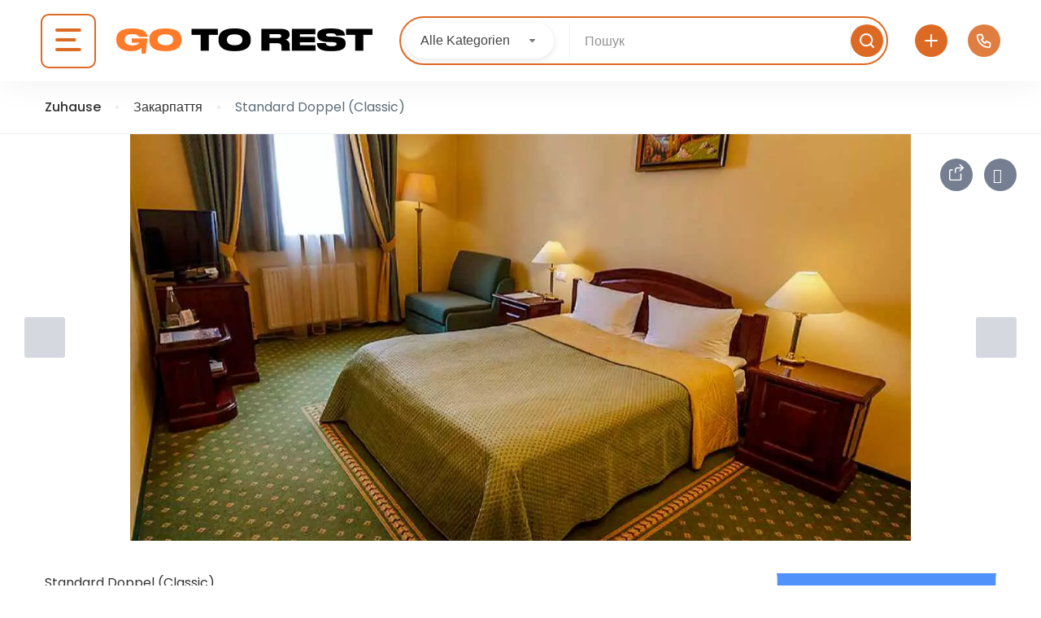

--- FILE ---
content_type: text/html; charset=UTF-8
request_url: https://go-to.rest/de/hotel_room/standard-doppel-classic/
body_size: 58461
content:
<!DOCTYPE html>
<html lang="de-DE">
    <head><meta charset="UTF-8"><script>if(navigator.userAgent.match(/MSIE|Internet Explorer/i)||navigator.userAgent.match(/Trident\/7\..*?rv:11/i)){var href=document.location.href;if(!href.match(/[?&]nowprocket/)){if(href.indexOf("?")==-1){if(href.indexOf("#")==-1){document.location.href=href+"?nowprocket=1"}else{document.location.href=href.replace("#","?nowprocket=1#")}}else{if(href.indexOf("#")==-1){document.location.href=href+"&nowprocket=1"}else{document.location.href=href.replace("#","&nowprocket=1#")}}}}</script><script>class RocketLazyLoadScripts{constructor(){this.v="1.2.3",this.triggerEvents=["keydown","mousedown","mousemove","touchmove","touchstart","touchend","wheel"],this.userEventHandler=this._triggerListener.bind(this),this.touchStartHandler=this._onTouchStart.bind(this),this.touchMoveHandler=this._onTouchMove.bind(this),this.touchEndHandler=this._onTouchEnd.bind(this),this.clickHandler=this._onClick.bind(this),this.interceptedClicks=[],window.addEventListener("pageshow",t=>{this.persisted=t.persisted}),window.addEventListener("DOMContentLoaded",()=>{this._preconnect3rdParties()}),this.delayedScripts={normal:[],async:[],defer:[]},this.trash=[],this.allJQueries=[]}_addUserInteractionListener(t){if(document.hidden){t._triggerListener();return}this.triggerEvents.forEach(e=>window.addEventListener(e,t.userEventHandler,{passive:!0})),window.addEventListener("touchstart",t.touchStartHandler,{passive:!0}),window.addEventListener("mousedown",t.touchStartHandler),document.addEventListener("visibilitychange",t.userEventHandler)}_removeUserInteractionListener(){this.triggerEvents.forEach(t=>window.removeEventListener(t,this.userEventHandler,{passive:!0})),document.removeEventListener("visibilitychange",this.userEventHandler)}_onTouchStart(t){"HTML"!==t.target.tagName&&(window.addEventListener("touchend",this.touchEndHandler),window.addEventListener("mouseup",this.touchEndHandler),window.addEventListener("touchmove",this.touchMoveHandler,{passive:!0}),window.addEventListener("mousemove",this.touchMoveHandler),t.target.addEventListener("click",this.clickHandler),this._renameDOMAttribute(t.target,"onclick","rocket-onclick"),this._pendingClickStarted())}_onTouchMove(t){window.removeEventListener("touchend",this.touchEndHandler),window.removeEventListener("mouseup",this.touchEndHandler),window.removeEventListener("touchmove",this.touchMoveHandler,{passive:!0}),window.removeEventListener("mousemove",this.touchMoveHandler),t.target.removeEventListener("click",this.clickHandler),this._renameDOMAttribute(t.target,"rocket-onclick","onclick"),this._pendingClickFinished()}_onTouchEnd(t){window.removeEventListener("touchend",this.touchEndHandler),window.removeEventListener("mouseup",this.touchEndHandler),window.removeEventListener("touchmove",this.touchMoveHandler,{passive:!0}),window.removeEventListener("mousemove",this.touchMoveHandler)}_onClick(t){t.target.removeEventListener("click",this.clickHandler),this._renameDOMAttribute(t.target,"rocket-onclick","onclick"),this.interceptedClicks.push(t),t.preventDefault(),t.stopPropagation(),t.stopImmediatePropagation(),this._pendingClickFinished()}_replayClicks(){window.removeEventListener("touchstart",this.touchStartHandler,{passive:!0}),window.removeEventListener("mousedown",this.touchStartHandler),this.interceptedClicks.forEach(t=>{t.target.dispatchEvent(new MouseEvent("click",{view:t.view,bubbles:!0,cancelable:!0}))})}_waitForPendingClicks(){return new Promise(t=>{this._isClickPending?this._pendingClickFinished=t:t()})}_pendingClickStarted(){this._isClickPending=!0}_pendingClickFinished(){this._isClickPending=!1}_renameDOMAttribute(t,e,r){t.hasAttribute&&t.hasAttribute(e)&&(event.target.setAttribute(r,event.target.getAttribute(e)),event.target.removeAttribute(e))}_triggerListener(){this._removeUserInteractionListener(this),"loading"===document.readyState?document.addEventListener("DOMContentLoaded",this._loadEverythingNow.bind(this)):this._loadEverythingNow()}_preconnect3rdParties(){let t=[];document.querySelectorAll("script[type=rocketlazyloadscript]").forEach(e=>{if(e.hasAttribute("src")){let r=new URL(e.src).origin;r!==location.origin&&t.push({src:r,crossOrigin:e.crossOrigin||"module"===e.getAttribute("data-rocket-type")})}}),t=[...new Map(t.map(t=>[JSON.stringify(t),t])).values()],this._batchInjectResourceHints(t,"preconnect")}async _loadEverythingNow(){this.lastBreath=Date.now(),this._delayEventListeners(this),this._delayJQueryReady(this),this._handleDocumentWrite(),this._registerAllDelayedScripts(),this._preloadAllScripts(),await this._loadScriptsFromList(this.delayedScripts.normal),await this._loadScriptsFromList(this.delayedScripts.defer),await this._loadScriptsFromList(this.delayedScripts.async);try{await this._triggerDOMContentLoaded(),await this._triggerWindowLoad()}catch(t){console.error(t)}window.dispatchEvent(new Event("rocket-allScriptsLoaded")),this._waitForPendingClicks().then(()=>{this._replayClicks()}),this._emptyTrash()}_registerAllDelayedScripts(){document.querySelectorAll("script[type=rocketlazyloadscript]").forEach(t=>{t.hasAttribute("data-rocket-src")?t.hasAttribute("async")&&!1!==t.async?this.delayedScripts.async.push(t):t.hasAttribute("defer")&&!1!==t.defer||"module"===t.getAttribute("data-rocket-type")?this.delayedScripts.defer.push(t):this.delayedScripts.normal.push(t):this.delayedScripts.normal.push(t)})}async _transformScript(t){return new Promise((await this._littleBreath(),navigator.userAgent.indexOf("Firefox/")>0||""===navigator.vendor)?e=>{let r=document.createElement("script");[...t.attributes].forEach(t=>{let e=t.nodeName;"type"!==e&&("data-rocket-type"===e&&(e="type"),"data-rocket-src"===e&&(e="src"),r.setAttribute(e,t.nodeValue))}),t.text&&(r.text=t.text),r.hasAttribute("src")?(r.addEventListener("load",e),r.addEventListener("error",e)):(r.text=t.text,e());try{t.parentNode.replaceChild(r,t)}catch(i){e()}}:async e=>{function r(){t.setAttribute("data-rocket-status","failed"),e()}try{let i=t.getAttribute("data-rocket-type"),n=t.getAttribute("data-rocket-src");t.text,i?(t.type=i,t.removeAttribute("data-rocket-type")):t.removeAttribute("type"),t.addEventListener("load",function r(){t.setAttribute("data-rocket-status","executed"),e()}),t.addEventListener("error",r),n?(t.removeAttribute("data-rocket-src"),t.src=n):t.src="data:text/javascript;base64,"+window.btoa(unescape(encodeURIComponent(t.text)))}catch(s){r()}})}async _loadScriptsFromList(t){let e=t.shift();return e&&e.isConnected?(await this._transformScript(e),this._loadScriptsFromList(t)):Promise.resolve()}_preloadAllScripts(){this._batchInjectResourceHints([...this.delayedScripts.normal,...this.delayedScripts.defer,...this.delayedScripts.async],"preload")}_batchInjectResourceHints(t,e){var r=document.createDocumentFragment();t.forEach(t=>{let i=t.getAttribute&&t.getAttribute("data-rocket-src")||t.src;if(i){let n=document.createElement("link");n.href=i,n.rel=e,"preconnect"!==e&&(n.as="script"),t.getAttribute&&"module"===t.getAttribute("data-rocket-type")&&(n.crossOrigin=!0),t.crossOrigin&&(n.crossOrigin=t.crossOrigin),t.integrity&&(n.integrity=t.integrity),r.appendChild(n),this.trash.push(n)}}),document.head.appendChild(r)}_delayEventListeners(t){let e={};function r(t,r){!function t(r){!e[r]&&(e[r]={originalFunctions:{add:r.addEventListener,remove:r.removeEventListener},eventsToRewrite:[]},r.addEventListener=function(){arguments[0]=i(arguments[0]),e[r].originalFunctions.add.apply(r,arguments)},r.removeEventListener=function(){arguments[0]=i(arguments[0]),e[r].originalFunctions.remove.apply(r,arguments)});function i(t){return e[r].eventsToRewrite.indexOf(t)>=0?"rocket-"+t:t}}(t),e[t].eventsToRewrite.push(r)}function i(t,e){let r=t[e];Object.defineProperty(t,e,{get:()=>r||function(){},set(i){t["rocket"+e]=r=i}})}r(document,"DOMContentLoaded"),r(window,"DOMContentLoaded"),r(window,"load"),r(window,"pageshow"),r(document,"readystatechange"),i(document,"onreadystatechange"),i(window,"onload"),i(window,"onpageshow")}_delayJQueryReady(t){let e;function r(r){if(r&&r.fn&&!t.allJQueries.includes(r)){r.fn.ready=r.fn.init.prototype.ready=function(e){return t.domReadyFired?e.bind(document)(r):document.addEventListener("rocket-DOMContentLoaded",()=>e.bind(document)(r)),r([])};let i=r.fn.on;r.fn.on=r.fn.init.prototype.on=function(){if(this[0]===window){function t(t){return t.split(" ").map(t=>"load"===t||0===t.indexOf("load.")?"rocket-jquery-load":t).join(" ")}"string"==typeof arguments[0]||arguments[0]instanceof String?arguments[0]=t(arguments[0]):"object"==typeof arguments[0]&&Object.keys(arguments[0]).forEach(e=>{let r=arguments[0][e];delete arguments[0][e],arguments[0][t(e)]=r})}return i.apply(this,arguments),this},t.allJQueries.push(r)}e=r}r(window.jQuery),Object.defineProperty(window,"jQuery",{get:()=>e,set(t){r(t)}})}async _triggerDOMContentLoaded(){this.domReadyFired=!0,await this._littleBreath(),document.dispatchEvent(new Event("rocket-DOMContentLoaded")),await this._littleBreath(),window.dispatchEvent(new Event("rocket-DOMContentLoaded")),await this._littleBreath(),document.dispatchEvent(new Event("rocket-readystatechange")),await this._littleBreath(),document.rocketonreadystatechange&&document.rocketonreadystatechange()}async _triggerWindowLoad(){await this._littleBreath(),window.dispatchEvent(new Event("rocket-load")),await this._littleBreath(),window.rocketonload&&window.rocketonload(),await this._littleBreath(),this.allJQueries.forEach(t=>t(window).trigger("rocket-jquery-load")),await this._littleBreath();let t=new Event("rocket-pageshow");t.persisted=this.persisted,window.dispatchEvent(t),await this._littleBreath(),window.rocketonpageshow&&window.rocketonpageshow({persisted:this.persisted})}_handleDocumentWrite(){let t=new Map;document.write=document.writeln=function(e){let r=document.currentScript;r||console.error("WPRocket unable to document.write this: "+e);let i=document.createRange(),n=r.parentElement,s=t.get(r);void 0===s&&(s=r.nextSibling,t.set(r,s));let a=document.createDocumentFragment();i.setStart(a,0),a.appendChild(i.createContextualFragment(e)),n.insertBefore(a,s)}}async _littleBreath(){Date.now()-this.lastBreath>45&&(await this._requestAnimFrame(),this.lastBreath=Date.now())}async _requestAnimFrame(){return document.hidden?new Promise(t=>setTimeout(t)):new Promise(t=>requestAnimationFrame(t))}_emptyTrash(){this.trash.forEach(t=>t.remove())}static run(){let t=new RocketLazyLoadScripts;t._addUserInteractionListener(t)}}RocketLazyLoadScripts.run();</script>
        
        <meta name="viewport" content="width=device-width, height=device-height, initial-scale=1, maximum-scale=2, minimum-scale=1">
        <meta name="theme-color" content="#333333"/>
        <meta name="robots" content="follow"/>
        <meta http-equiv="x-ua-compatible" content="IE=edge">
                    <meta name="traveler" content="3.0.2"/>          <link rel="profile" href="https://gmpg.org/xfn/11">
        <link rel="pingback" href="https://go-to.rest/xmlrpc.php">
                <meta name='robots' content='index, follow, max-image-preview:large, max-snippet:-1, max-video-preview:-1' />
<link rel="alternate" hreflang="uk" href="https://go-to.rest/hotel_room/standart-dvomisnyi-classic/" />
<link rel="alternate" hreflang="ru" href="https://go-to.rest/ru/hotel_room/standart-dvuhmestnyj-classic/" />
<link rel="alternate" hreflang="en" href="https://go-to.rest/en/hotel_room/standard-double-classic/" />
<link rel="alternate" hreflang="de" href="https://go-to.rest/de/hotel_room/standard-doppel-classic/" />
<link rel="alternate" hreflang="x-default" href="https://go-to.rest/hotel_room/standart-dvomisnyi-classic/" />

	<!-- This site is optimized with the Yoast SEO Premium plugin v20.7 (Yoast SEO v20.7) - https://yoast.com/wordpress/plugins/seo/ -->
	<title>Standard Doppel (Classic) - Go-To.Rest</title>
	<link rel="canonical" href="https://go-to.rest/de/hotel_room/standard-doppel-classic/" />
	<meta property="og:locale" content="de_DE" />
	<meta property="og:type" content="article" />
	<meta property="og:title" content="Standard Doppel (Classic)" />
	<meta property="og:description" content="Die Kombination von Funktionalität und Komfort ist einer der Hauptvorteile von Zimmern dieser Kategorie. Praktisch und ergonomisch organisiert, kombiniert der Double Standard alle notwendigen Annehmlichkeiten zum Entspannen. Das geräumige Badezimmer mit Badewanne und Bidet ergänzt den Komfort des Zimmers. Frühstück und Parken sind im Preis inbegriffen." />
	<meta property="og:url" content="https://go-to.rest/de/hotel_room/standard-doppel-classic/" />
	<meta property="og:site_name" content="Go-To.Rest" />
	<meta property="article:publisher" content="https://www.facebook.com/GoToRest/" />
	<meta property="article:modified_time" content="2023-11-12T14:57:37+00:00" />
	<meta property="og:image" content="https://go-to.rest/wp-content/uploads/2021/04/standart-dvomisnyy.webp" />
	<meta property="og:image:width" content="1" />
	<meta property="og:image:height" content="1" />
	<meta property="og:image:type" content="image/jpeg" />
	<meta name="twitter:card" content="summary_large_image" />
	<script type="application/ld+json" class="yoast-schema-graph">{"@context":"https://schema.org","@graph":[{"@type":"WebPage","@id":"https://go-to.rest/de/hotel_room/standard-doppel-classic/","url":"https://go-to.rest/de/hotel_room/standard-doppel-classic/","name":"Standard Doppel (Classic) - Go-To.Rest","isPartOf":{"@id":"https://go-to.rest/de/#website"},"primaryImageOfPage":{"@id":"https://go-to.rest/de/hotel_room/standard-doppel-classic/#primaryimage"},"image":{"@id":"https://go-to.rest/de/hotel_room/standard-doppel-classic/#primaryimage"},"thumbnailUrl":"https://go-to.rest/wp-content/uploads/2021/04/standart-dvomisnyy.webp","datePublished":"2021-04-21T16:15:45+00:00","dateModified":"2023-11-12T14:57:37+00:00","breadcrumb":{"@id":"https://go-to.rest/de/hotel_room/standard-doppel-classic/#breadcrumb"},"inLanguage":"de-DE","potentialAction":[{"@type":"ReadAction","target":["https://go-to.rest/de/hotel_room/standard-doppel-classic/"]}]},{"@type":"ImageObject","inLanguage":"de-DE","@id":"https://go-to.rest/de/hotel_room/standard-doppel-classic/#primaryimage","url":"https://go-to.rest/wp-content/uploads/2021/04/standart-dvomisnyy.webp","contentUrl":"https://go-to.rest/wp-content/uploads/2021/04/standart-dvomisnyy.webp","caption":"Standard Doppel"},{"@type":"BreadcrumbList","@id":"https://go-to.rest/de/hotel_room/standard-doppel-classic/#breadcrumb","itemListElement":[{"@type":"ListItem","position":1,"name":"Zuhause","item":"https://go-to.rest/de/"},{"@type":"ListItem","position":2,"name":"Räume","item":"https://go-to.rest/de/hotel_room/"},{"@type":"ListItem","position":3,"name":"Standard Doppel (Classic)"}]},{"@type":"WebSite","@id":"https://go-to.rest/de/#website","url":"https://go-to.rest/de/","name":"Go-To.Rest","description":"","potentialAction":[{"@type":"SearchAction","target":{"@type":"EntryPoint","urlTemplate":"https://go-to.rest/de/?s={search_term_string}"},"query-input":"required name=search_term_string"}],"inLanguage":"de-DE"}]}</script>
	<!-- / Yoast SEO Premium plugin. -->


<link rel='dns-prefetch' href='//cdnjs.cloudflare.com' />
<link rel='dns-prefetch' href='//kit.fontawesome.com' />
<link rel='dns-prefetch' href='//api.tiles.mapbox.com' />
<link rel='dns-prefetch' href='//cdn.jsdelivr.net' />
<link rel='dns-prefetch' href='//fonts.googleapis.com' />
<link rel='dns-prefetch' href='//maxst.icons8.com' />
<link rel='dns-prefetch' href='//api.mapbox.com' />
		<!-- This site uses the Google Analytics by MonsterInsights plugin v8.14.1 - Using Analytics tracking - https://www.monsterinsights.com/ -->
							<script src="//www.googletagmanager.com/gtag/js?id=G-4SNCGKPP8N"  data-cfasync="false" data-wpfc-render="false" type="text/javascript" async></script>
			<script type="rocketlazyloadscript" data-cfasync="false" data-wpfc-render="false" data-rocket-type="text/javascript">
				var mi_version = '8.14.1';
				var mi_track_user = true;
				var mi_no_track_reason = '';
				
								var disableStrs = [
										'ga-disable-G-4SNCGKPP8N',
															'ga-disable-UA-64288805-6',
									];

				/* Function to detect opted out users */
				function __gtagTrackerIsOptedOut() {
					for (var index = 0; index < disableStrs.length; index++) {
						if (document.cookie.indexOf(disableStrs[index] + '=true') > -1) {
							return true;
						}
					}

					return false;
				}

				/* Disable tracking if the opt-out cookie exists. */
				if (__gtagTrackerIsOptedOut()) {
					for (var index = 0; index < disableStrs.length; index++) {
						window[disableStrs[index]] = true;
					}
				}

				/* Opt-out function */
				function __gtagTrackerOptout() {
					for (var index = 0; index < disableStrs.length; index++) {
						document.cookie = disableStrs[index] + '=true; expires=Thu, 31 Dec 2099 23:59:59 UTC; path=/';
						window[disableStrs[index]] = true;
					}
				}

				if ('undefined' === typeof gaOptout) {
					function gaOptout() {
						__gtagTrackerOptout();
					}
				}
								window.dataLayer = window.dataLayer || [];

				window.MonsterInsightsDualTracker = {
					helpers: {},
					trackers: {},
				};
				if (mi_track_user) {
					function __gtagDataLayer() {
						dataLayer.push(arguments);
					}

					function __gtagTracker(type, name, parameters) {
						if (!parameters) {
							parameters = {};
						}

						if (parameters.send_to) {
							__gtagDataLayer.apply(null, arguments);
							return;
						}

						if (type === 'event') {
														parameters.send_to = monsterinsights_frontend.v4_id;
							var hookName = name;
							if (typeof parameters['event_category'] !== 'undefined') {
								hookName = parameters['event_category'] + ':' + name;
							}

							if (typeof MonsterInsightsDualTracker.trackers[hookName] !== 'undefined') {
								MonsterInsightsDualTracker.trackers[hookName](parameters);
							} else {
								__gtagDataLayer('event', name, parameters);
							}
							
														parameters.send_to = monsterinsights_frontend.ua;
							__gtagDataLayer(type, name, parameters);
													} else {
							__gtagDataLayer.apply(null, arguments);
						}
					}

					__gtagTracker('js', new Date());
					__gtagTracker('set', {
						'developer_id.dZGIzZG': true,
											});
										__gtagTracker('config', 'G-4SNCGKPP8N', {"allow_anchor":"true","forceSSL":"true","link_attribution":"true","logged_in":"false","page_path":location.pathname + location.search + location.hash} );
															__gtagTracker('config', 'UA-64288805-6', {"allow_anchor":"true","forceSSL":"true","link_attribution":"true","dimension1":"false","page_path":location.pathname + location.search + location.hash} );
										window.gtag = __gtagTracker;										(function () {
						/* https://developers.google.com/analytics/devguides/collection/analyticsjs/ */
						/* ga and __gaTracker compatibility shim. */
						var noopfn = function () {
							return null;
						};
						var newtracker = function () {
							return new Tracker();
						};
						var Tracker = function () {
							return null;
						};
						var p = Tracker.prototype;
						p.get = noopfn;
						p.set = noopfn;
						p.send = function () {
							var args = Array.prototype.slice.call(arguments);
							args.unshift('send');
							__gaTracker.apply(null, args);
						};
						var __gaTracker = function () {
							var len = arguments.length;
							if (len === 0) {
								return;
							}
							var f = arguments[len - 1];
							if (typeof f !== 'object' || f === null || typeof f.hitCallback !== 'function') {
								if ('send' === arguments[0]) {
									var hitConverted, hitObject = false, action;
									if ('event' === arguments[1]) {
										if ('undefined' !== typeof arguments[3]) {
											hitObject = {
												'eventAction': arguments[3],
												'eventCategory': arguments[2],
												'eventLabel': arguments[4],
												'value': arguments[5] ? arguments[5] : 1,
											}
										}
									}
									if ('pageview' === arguments[1]) {
										if ('undefined' !== typeof arguments[2]) {
											hitObject = {
												'eventAction': 'page_view',
												'page_path': arguments[2],
											}
										}
									}
									if (typeof arguments[2] === 'object') {
										hitObject = arguments[2];
									}
									if (typeof arguments[5] === 'object') {
										Object.assign(hitObject, arguments[5]);
									}
									if ('undefined' !== typeof arguments[1].hitType) {
										hitObject = arguments[1];
										if ('pageview' === hitObject.hitType) {
											hitObject.eventAction = 'page_view';
										}
									}
									if (hitObject) {
										action = 'timing' === arguments[1].hitType ? 'timing_complete' : hitObject.eventAction;
										hitConverted = mapArgs(hitObject);
										__gtagTracker('event', action, hitConverted);
									}
								}
								return;
							}

							function mapArgs(args) {
								var arg, hit = {};
								var gaMap = {
									'eventCategory': 'event_category',
									'eventAction': 'event_action',
									'eventLabel': 'event_label',
									'eventValue': 'event_value',
									'nonInteraction': 'non_interaction',
									'timingCategory': 'event_category',
									'timingVar': 'name',
									'timingValue': 'value',
									'timingLabel': 'event_label',
									'page': 'page_path',
									'location': 'page_location',
									'title': 'page_title',
								};
								for (arg in args) {
																		if (!(!args.hasOwnProperty(arg) || !gaMap.hasOwnProperty(arg))) {
										hit[gaMap[arg]] = args[arg];
									} else {
										hit[arg] = args[arg];
									}
								}
								return hit;
							}

							try {
								f.hitCallback();
							} catch (ex) {
							}
						};
						__gaTracker.create = newtracker;
						__gaTracker.getByName = newtracker;
						__gaTracker.getAll = function () {
							return [];
						};
						__gaTracker.remove = noopfn;
						__gaTracker.loaded = true;
						window['__gaTracker'] = __gaTracker;
					})();
									} else {
										console.log("");
					(function () {
						function __gtagTracker() {
							return null;
						}

						window['__gtagTracker'] = __gtagTracker;
						window['gtag'] = __gtagTracker;
					})();
									}
			</script>
				<!-- / Google Analytics by MonsterInsights -->
			<script type="rocketlazyloadscript" data-cfasync="false" data-wpfc-render="false" data-rocket-type="text/javascript">
		MonsterInsightsDualTracker.trackers['form:impression'] = function (parameters) {
			__gtagDataLayer('event', 'form_impression', {
				form_id: parameters.event_label,
				content_type: 'form',
				non_interaction: true,
				send_to: parameters.send_to,
			});
		};

		MonsterInsightsDualTracker.trackers['form:conversion'] = function (parameters) {
			__gtagDataLayer('event', 'generate_lead', {
				form_id: parameters.event_label,
				send_to: parameters.send_to,
			});
		};
	</script>
	<script type="rocketlazyloadscript" data-rocket-type="text/javascript">
window._wpemojiSettings = {"baseUrl":"https:\/\/s.w.org\/images\/core\/emoji\/14.0.0\/72x72\/","ext":".png","svgUrl":"https:\/\/s.w.org\/images\/core\/emoji\/14.0.0\/svg\/","svgExt":".svg","source":{"concatemoji":"https:\/\/go-to.rest\/wp-includes\/js\/wp-emoji-release.min.js?ver=d268fd11d09279d022af0c3ccd0baa98"}};
/*! This file is auto-generated */
!function(e,a,t){var n,r,o,i=a.createElement("canvas"),p=i.getContext&&i.getContext("2d");function s(e,t){p.clearRect(0,0,i.width,i.height),p.fillText(e,0,0);e=i.toDataURL();return p.clearRect(0,0,i.width,i.height),p.fillText(t,0,0),e===i.toDataURL()}function c(e){var t=a.createElement("script");t.src=e,t.defer=t.type="text/javascript",a.getElementsByTagName("head")[0].appendChild(t)}for(o=Array("flag","emoji"),t.supports={everything:!0,everythingExceptFlag:!0},r=0;r<o.length;r++)t.supports[o[r]]=function(e){if(p&&p.fillText)switch(p.textBaseline="top",p.font="600 32px Arial",e){case"flag":return s("\ud83c\udff3\ufe0f\u200d\u26a7\ufe0f","\ud83c\udff3\ufe0f\u200b\u26a7\ufe0f")?!1:!s("\ud83c\uddfa\ud83c\uddf3","\ud83c\uddfa\u200b\ud83c\uddf3")&&!s("\ud83c\udff4\udb40\udc67\udb40\udc62\udb40\udc65\udb40\udc6e\udb40\udc67\udb40\udc7f","\ud83c\udff4\u200b\udb40\udc67\u200b\udb40\udc62\u200b\udb40\udc65\u200b\udb40\udc6e\u200b\udb40\udc67\u200b\udb40\udc7f");case"emoji":return!s("\ud83e\udef1\ud83c\udffb\u200d\ud83e\udef2\ud83c\udfff","\ud83e\udef1\ud83c\udffb\u200b\ud83e\udef2\ud83c\udfff")}return!1}(o[r]),t.supports.everything=t.supports.everything&&t.supports[o[r]],"flag"!==o[r]&&(t.supports.everythingExceptFlag=t.supports.everythingExceptFlag&&t.supports[o[r]]);t.supports.everythingExceptFlag=t.supports.everythingExceptFlag&&!t.supports.flag,t.DOMReady=!1,t.readyCallback=function(){t.DOMReady=!0},t.supports.everything||(n=function(){t.readyCallback()},a.addEventListener?(a.addEventListener("DOMContentLoaded",n,!1),e.addEventListener("load",n,!1)):(e.attachEvent("onload",n),a.attachEvent("onreadystatechange",function(){"complete"===a.readyState&&t.readyCallback()})),(e=t.source||{}).concatemoji?c(e.concatemoji):e.wpemoji&&e.twemoji&&(c(e.twemoji),c(e.wpemoji)))}(window,document,window._wpemojiSettings);
</script>
<style type="text/css">
img.wp-smiley,
img.emoji {
	display: inline !important;
	border: none !important;
	box-shadow: none !important;
	height: 1em !important;
	width: 1em !important;
	margin: 0 0.07em !important;
	vertical-align: -0.1em !important;
	background: none !important;
	padding: 0 !important;
}
</style>
	<link data-minify="1" rel='stylesheet' id='pt-cv-public-style-css' href='https://go-to.rest/wp-content/cache/min/1/wp-content/plugins/content-views-query-and-display-post-page/public/assets/css/cv.css?ver=1768553980' type='text/css' media='all' />
<link rel='stylesheet' id='pt-cv-public-pro-style-css' href='https://go-to.rest/wp-content/plugins/pt-content-views-pro/public/assets/css/cvpro.min.css?ver=5.10' type='text/css' media='all' />
<link data-minify="1" rel='stylesheet' id='custom-css' href='https://go-to.rest/wp-content/cache/min/1/wp-content/themes/traveler-child-main/css/custom.css?ver=1768553980' type='text/css' media='all' />
<link data-minify="1" rel='stylesheet' id='td-theme-child-css' href='https://go-to.rest/wp-content/cache/min/1/wp-content/themes/traveler/style.css?ver=1768553980' type='text/css' media='all' />
<link data-minify="1" rel='stylesheet' id='search-theme-child-css' href='https://go-to.rest/wp-content/cache/min/1/wp-content/themes/traveler-child-main/css/quick-search.css?ver=1768553980' type='text/css' media='all' />
<link data-minify="1" rel='stylesheet' id='btheader-css-css' href='https://go-to.rest/wp-content/cache/min/1/ajax/libs/jqueryui/1.13.2/themes/base/jquery-ui.min.css?ver=1768553980' type='text/css' media='all' />
<link data-minify="1" rel='stylesheet' id='add-object-popup-css' href='https://go-to.rest/wp-content/cache/min/1/wp-content/themes/traveler-child-main/css/add-object-popup.css?ver=1768553981' type='text/css' media='all' />
<style id="st-google-fonts-css" media="all">/* devanagari */
@font-face {
  font-family: 'Poppins';
  font-style: normal;
  font-weight: 300;
  font-display: swap;
  src: url(/fonts.gstatic.com/s/poppins/v24/pxiByp8kv8JHgFVrLDz8Z11lFd2JQEl8qw.woff2) format('woff2');
  unicode-range: U+0900-097F, U+1CD0-1CF9, U+200C-200D, U+20A8, U+20B9, U+20F0, U+25CC, U+A830-A839, U+A8E0-A8FF, U+11B00-11B09;
}
/* latin-ext */
@font-face {
  font-family: 'Poppins';
  font-style: normal;
  font-weight: 300;
  font-display: swap;
  src: url(/fonts.gstatic.com/s/poppins/v24/pxiByp8kv8JHgFVrLDz8Z1JlFd2JQEl8qw.woff2) format('woff2');
  unicode-range: U+0100-02BA, U+02BD-02C5, U+02C7-02CC, U+02CE-02D7, U+02DD-02FF, U+0304, U+0308, U+0329, U+1D00-1DBF, U+1E00-1E9F, U+1EF2-1EFF, U+2020, U+20A0-20AB, U+20AD-20C0, U+2113, U+2C60-2C7F, U+A720-A7FF;
}
/* latin */
@font-face {
  font-family: 'Poppins';
  font-style: normal;
  font-weight: 300;
  font-display: swap;
  src: url(/fonts.gstatic.com/s/poppins/v24/pxiByp8kv8JHgFVrLDz8Z1xlFd2JQEk.woff2) format('woff2');
  unicode-range: U+0000-00FF, U+0131, U+0152-0153, U+02BB-02BC, U+02C6, U+02DA, U+02DC, U+0304, U+0308, U+0329, U+2000-206F, U+20AC, U+2122, U+2191, U+2193, U+2212, U+2215, U+FEFF, U+FFFD;
}
</style>
<link rel='stylesheet' id='wp-block-library-css' href='https://go-to.rest/wp-includes/css/dist/block-library/style.min.css?ver=d268fd11d09279d022af0c3ccd0baa98' type='text/css' media='all' />
<link rel='stylesheet' id='classic-theme-styles-css' href='https://go-to.rest/wp-includes/css/classic-themes.min.css?ver=d268fd11d09279d022af0c3ccd0baa98' type='text/css' media='all' />
<style id='global-styles-inline-css' type='text/css'>
body{--wp--preset--color--black: #000000;--wp--preset--color--cyan-bluish-gray: #abb8c3;--wp--preset--color--white: #ffffff;--wp--preset--color--pale-pink: #f78da7;--wp--preset--color--vivid-red: #cf2e2e;--wp--preset--color--luminous-vivid-orange: #ff6900;--wp--preset--color--luminous-vivid-amber: #fcb900;--wp--preset--color--light-green-cyan: #7bdcb5;--wp--preset--color--vivid-green-cyan: #00d084;--wp--preset--color--pale-cyan-blue: #8ed1fc;--wp--preset--color--vivid-cyan-blue: #0693e3;--wp--preset--color--vivid-purple: #9b51e0;--wp--preset--gradient--vivid-cyan-blue-to-vivid-purple: linear-gradient(135deg,rgba(6,147,227,1) 0%,rgb(155,81,224) 100%);--wp--preset--gradient--light-green-cyan-to-vivid-green-cyan: linear-gradient(135deg,rgb(122,220,180) 0%,rgb(0,208,130) 100%);--wp--preset--gradient--luminous-vivid-amber-to-luminous-vivid-orange: linear-gradient(135deg,rgba(252,185,0,1) 0%,rgba(255,105,0,1) 100%);--wp--preset--gradient--luminous-vivid-orange-to-vivid-red: linear-gradient(135deg,rgba(255,105,0,1) 0%,rgb(207,46,46) 100%);--wp--preset--gradient--very-light-gray-to-cyan-bluish-gray: linear-gradient(135deg,rgb(238,238,238) 0%,rgb(169,184,195) 100%);--wp--preset--gradient--cool-to-warm-spectrum: linear-gradient(135deg,rgb(74,234,220) 0%,rgb(151,120,209) 20%,rgb(207,42,186) 40%,rgb(238,44,130) 60%,rgb(251,105,98) 80%,rgb(254,248,76) 100%);--wp--preset--gradient--blush-light-purple: linear-gradient(135deg,rgb(255,206,236) 0%,rgb(152,150,240) 100%);--wp--preset--gradient--blush-bordeaux: linear-gradient(135deg,rgb(254,205,165) 0%,rgb(254,45,45) 50%,rgb(107,0,62) 100%);--wp--preset--gradient--luminous-dusk: linear-gradient(135deg,rgb(255,203,112) 0%,rgb(199,81,192) 50%,rgb(65,88,208) 100%);--wp--preset--gradient--pale-ocean: linear-gradient(135deg,rgb(255,245,203) 0%,rgb(182,227,212) 50%,rgb(51,167,181) 100%);--wp--preset--gradient--electric-grass: linear-gradient(135deg,rgb(202,248,128) 0%,rgb(113,206,126) 100%);--wp--preset--gradient--midnight: linear-gradient(135deg,rgb(2,3,129) 0%,rgb(40,116,252) 100%);--wp--preset--duotone--dark-grayscale: url('#wp-duotone-dark-grayscale');--wp--preset--duotone--grayscale: url('#wp-duotone-grayscale');--wp--preset--duotone--purple-yellow: url('#wp-duotone-purple-yellow');--wp--preset--duotone--blue-red: url('#wp-duotone-blue-red');--wp--preset--duotone--midnight: url('#wp-duotone-midnight');--wp--preset--duotone--magenta-yellow: url('#wp-duotone-magenta-yellow');--wp--preset--duotone--purple-green: url('#wp-duotone-purple-green');--wp--preset--duotone--blue-orange: url('#wp-duotone-blue-orange');--wp--preset--font-size--small: 13px;--wp--preset--font-size--medium: 20px;--wp--preset--font-size--large: 36px;--wp--preset--font-size--x-large: 42px;--wp--preset--spacing--20: 0.44rem;--wp--preset--spacing--30: 0.67rem;--wp--preset--spacing--40: 1rem;--wp--preset--spacing--50: 1.5rem;--wp--preset--spacing--60: 2.25rem;--wp--preset--spacing--70: 3.38rem;--wp--preset--spacing--80: 5.06rem;--wp--preset--shadow--natural: 6px 6px 9px rgba(0, 0, 0, 0.2);--wp--preset--shadow--deep: 12px 12px 50px rgba(0, 0, 0, 0.4);--wp--preset--shadow--sharp: 6px 6px 0px rgba(0, 0, 0, 0.2);--wp--preset--shadow--outlined: 6px 6px 0px -3px rgba(255, 255, 255, 1), 6px 6px rgba(0, 0, 0, 1);--wp--preset--shadow--crisp: 6px 6px 0px rgba(0, 0, 0, 1);}:where(.is-layout-flex){gap: 0.5em;}body .is-layout-flow > .alignleft{float: left;margin-inline-start: 0;margin-inline-end: 2em;}body .is-layout-flow > .alignright{float: right;margin-inline-start: 2em;margin-inline-end: 0;}body .is-layout-flow > .aligncenter{margin-left: auto !important;margin-right: auto !important;}body .is-layout-constrained > .alignleft{float: left;margin-inline-start: 0;margin-inline-end: 2em;}body .is-layout-constrained > .alignright{float: right;margin-inline-start: 2em;margin-inline-end: 0;}body .is-layout-constrained > .aligncenter{margin-left: auto !important;margin-right: auto !important;}body .is-layout-constrained > :where(:not(.alignleft):not(.alignright):not(.alignfull)){max-width: var(--wp--style--global--content-size);margin-left: auto !important;margin-right: auto !important;}body .is-layout-constrained > .alignwide{max-width: var(--wp--style--global--wide-size);}body .is-layout-flex{display: flex;}body .is-layout-flex{flex-wrap: wrap;align-items: center;}body .is-layout-flex > *{margin: 0;}:where(.wp-block-columns.is-layout-flex){gap: 2em;}.has-black-color{color: var(--wp--preset--color--black) !important;}.has-cyan-bluish-gray-color{color: var(--wp--preset--color--cyan-bluish-gray) !important;}.has-white-color{color: var(--wp--preset--color--white) !important;}.has-pale-pink-color{color: var(--wp--preset--color--pale-pink) !important;}.has-vivid-red-color{color: var(--wp--preset--color--vivid-red) !important;}.has-luminous-vivid-orange-color{color: var(--wp--preset--color--luminous-vivid-orange) !important;}.has-luminous-vivid-amber-color{color: var(--wp--preset--color--luminous-vivid-amber) !important;}.has-light-green-cyan-color{color: var(--wp--preset--color--light-green-cyan) !important;}.has-vivid-green-cyan-color{color: var(--wp--preset--color--vivid-green-cyan) !important;}.has-pale-cyan-blue-color{color: var(--wp--preset--color--pale-cyan-blue) !important;}.has-vivid-cyan-blue-color{color: var(--wp--preset--color--vivid-cyan-blue) !important;}.has-vivid-purple-color{color: var(--wp--preset--color--vivid-purple) !important;}.has-black-background-color{background-color: var(--wp--preset--color--black) !important;}.has-cyan-bluish-gray-background-color{background-color: var(--wp--preset--color--cyan-bluish-gray) !important;}.has-white-background-color{background-color: var(--wp--preset--color--white) !important;}.has-pale-pink-background-color{background-color: var(--wp--preset--color--pale-pink) !important;}.has-vivid-red-background-color{background-color: var(--wp--preset--color--vivid-red) !important;}.has-luminous-vivid-orange-background-color{background-color: var(--wp--preset--color--luminous-vivid-orange) !important;}.has-luminous-vivid-amber-background-color{background-color: var(--wp--preset--color--luminous-vivid-amber) !important;}.has-light-green-cyan-background-color{background-color: var(--wp--preset--color--light-green-cyan) !important;}.has-vivid-green-cyan-background-color{background-color: var(--wp--preset--color--vivid-green-cyan) !important;}.has-pale-cyan-blue-background-color{background-color: var(--wp--preset--color--pale-cyan-blue) !important;}.has-vivid-cyan-blue-background-color{background-color: var(--wp--preset--color--vivid-cyan-blue) !important;}.has-vivid-purple-background-color{background-color: var(--wp--preset--color--vivid-purple) !important;}.has-black-border-color{border-color: var(--wp--preset--color--black) !important;}.has-cyan-bluish-gray-border-color{border-color: var(--wp--preset--color--cyan-bluish-gray) !important;}.has-white-border-color{border-color: var(--wp--preset--color--white) !important;}.has-pale-pink-border-color{border-color: var(--wp--preset--color--pale-pink) !important;}.has-vivid-red-border-color{border-color: var(--wp--preset--color--vivid-red) !important;}.has-luminous-vivid-orange-border-color{border-color: var(--wp--preset--color--luminous-vivid-orange) !important;}.has-luminous-vivid-amber-border-color{border-color: var(--wp--preset--color--luminous-vivid-amber) !important;}.has-light-green-cyan-border-color{border-color: var(--wp--preset--color--light-green-cyan) !important;}.has-vivid-green-cyan-border-color{border-color: var(--wp--preset--color--vivid-green-cyan) !important;}.has-pale-cyan-blue-border-color{border-color: var(--wp--preset--color--pale-cyan-blue) !important;}.has-vivid-cyan-blue-border-color{border-color: var(--wp--preset--color--vivid-cyan-blue) !important;}.has-vivid-purple-border-color{border-color: var(--wp--preset--color--vivid-purple) !important;}.has-vivid-cyan-blue-to-vivid-purple-gradient-background{background: var(--wp--preset--gradient--vivid-cyan-blue-to-vivid-purple) !important;}.has-light-green-cyan-to-vivid-green-cyan-gradient-background{background: var(--wp--preset--gradient--light-green-cyan-to-vivid-green-cyan) !important;}.has-luminous-vivid-amber-to-luminous-vivid-orange-gradient-background{background: var(--wp--preset--gradient--luminous-vivid-amber-to-luminous-vivid-orange) !important;}.has-luminous-vivid-orange-to-vivid-red-gradient-background{background: var(--wp--preset--gradient--luminous-vivid-orange-to-vivid-red) !important;}.has-very-light-gray-to-cyan-bluish-gray-gradient-background{background: var(--wp--preset--gradient--very-light-gray-to-cyan-bluish-gray) !important;}.has-cool-to-warm-spectrum-gradient-background{background: var(--wp--preset--gradient--cool-to-warm-spectrum) !important;}.has-blush-light-purple-gradient-background{background: var(--wp--preset--gradient--blush-light-purple) !important;}.has-blush-bordeaux-gradient-background{background: var(--wp--preset--gradient--blush-bordeaux) !important;}.has-luminous-dusk-gradient-background{background: var(--wp--preset--gradient--luminous-dusk) !important;}.has-pale-ocean-gradient-background{background: var(--wp--preset--gradient--pale-ocean) !important;}.has-electric-grass-gradient-background{background: var(--wp--preset--gradient--electric-grass) !important;}.has-midnight-gradient-background{background: var(--wp--preset--gradient--midnight) !important;}.has-small-font-size{font-size: var(--wp--preset--font-size--small) !important;}.has-medium-font-size{font-size: var(--wp--preset--font-size--medium) !important;}.has-large-font-size{font-size: var(--wp--preset--font-size--large) !important;}.has-x-large-font-size{font-size: var(--wp--preset--font-size--x-large) !important;}
.wp-block-navigation a:where(:not(.wp-element-button)){color: inherit;}
:where(.wp-block-columns.is-layout-flex){gap: 2em;}
.wp-block-pullquote{font-size: 1.5em;line-height: 1.6;}
</style>
<link data-minify="1" rel='stylesheet' id='wpml-blocks-css' href='https://go-to.rest/wp-content/cache/min/1/wp-content/plugins/sitepress-multilingual-cms/dist/css/blocks/styles.css?ver=1768553981' type='text/css' media='all' />
<link data-minify="1" rel='stylesheet' id='contact-form-7-css' href='https://go-to.rest/wp-content/cache/min/1/wp-content/plugins/contact-form-7/includes/css/styles.css?ver=1768553981' type='text/css' media='all' />
<link data-minify="1" rel='stylesheet' id='mapsmarkerpro-css' href='https://go-to.rest/wp-content/cache/min/1/wp-content/plugins/maps-marker-pro/css/mapsmarkerpro.css?ver=1768553981' type='text/css' media='all' />
<link data-minify="1" rel='stylesheet' id='dashicons-css' href='https://go-to.rest/wp-content/cache/min/1/wp-includes/css/dashicons.min.css?ver=1768553981' type='text/css' media='all' />
<link rel='stylesheet' id='wpml-legacy-dropdown-0-css' href='//go-to.rest/wp-content/plugins/sitepress-multilingual-cms/templates/language-switchers/legacy-dropdown/style.min.css?ver=1' type='text/css' media='all' />
<link data-minify="1" rel='stylesheet' id='cms-navigation-style-base-css' href='https://go-to.rest/wp-content/cache/min/1/wp-content/plugins/wpml-cms-nav/res/css/cms-navigation-base.css?ver=1768553981' type='text/css' media='screen' />
<link data-minify="1" rel='stylesheet' id='cms-navigation-style-css' href='https://go-to.rest/wp-content/cache/min/1/wp-content/plugins/wpml-cms-nav/res/css/cms-navigation.css?ver=1768553981' type='text/css' media='screen' />
<style id="google-font-css-css" media="all">/* devanagari */
@font-face {
  font-family: 'Poppins';
  font-style: normal;
  font-weight: 400;
  font-display: swap;
  src: url(/fonts.gstatic.com/s/poppins/v24/pxiEyp8kv8JHgFVrJJbecnFHGPezSQ.woff2) format('woff2');
  unicode-range: U+0900-097F, U+1CD0-1CF9, U+200C-200D, U+20A8, U+20B9, U+20F0, U+25CC, U+A830-A839, U+A8E0-A8FF, U+11B00-11B09;
}
/* latin-ext */
@font-face {
  font-family: 'Poppins';
  font-style: normal;
  font-weight: 400;
  font-display: swap;
  src: url(/fonts.gstatic.com/s/poppins/v24/pxiEyp8kv8JHgFVrJJnecnFHGPezSQ.woff2) format('woff2');
  unicode-range: U+0100-02BA, U+02BD-02C5, U+02C7-02CC, U+02CE-02D7, U+02DD-02FF, U+0304, U+0308, U+0329, U+1D00-1DBF, U+1E00-1E9F, U+1EF2-1EFF, U+2020, U+20A0-20AB, U+20AD-20C0, U+2113, U+2C60-2C7F, U+A720-A7FF;
}
/* latin */
@font-face {
  font-family: 'Poppins';
  font-style: normal;
  font-weight: 400;
  font-display: swap;
  src: url(/fonts.gstatic.com/s/poppins/v24/pxiEyp8kv8JHgFVrJJfecnFHGPc.woff2) format('woff2');
  unicode-range: U+0000-00FF, U+0131, U+0152-0153, U+02BB-02BC, U+02C6, U+02DA, U+02DC, U+0304, U+0308, U+0329, U+2000-206F, U+20AC, U+2122, U+2191, U+2193, U+2212, U+2215, U+FEFF, U+FFFD;
}
/* devanagari */
@font-face {
  font-family: 'Poppins';
  font-style: normal;
  font-weight: 500;
  font-display: swap;
  src: url(/fonts.gstatic.com/s/poppins/v24/pxiByp8kv8JHgFVrLGT9Z11lFd2JQEl8qw.woff2) format('woff2');
  unicode-range: U+0900-097F, U+1CD0-1CF9, U+200C-200D, U+20A8, U+20B9, U+20F0, U+25CC, U+A830-A839, U+A8E0-A8FF, U+11B00-11B09;
}
/* latin-ext */
@font-face {
  font-family: 'Poppins';
  font-style: normal;
  font-weight: 500;
  font-display: swap;
  src: url(/fonts.gstatic.com/s/poppins/v24/pxiByp8kv8JHgFVrLGT9Z1JlFd2JQEl8qw.woff2) format('woff2');
  unicode-range: U+0100-02BA, U+02BD-02C5, U+02C7-02CC, U+02CE-02D7, U+02DD-02FF, U+0304, U+0308, U+0329, U+1D00-1DBF, U+1E00-1E9F, U+1EF2-1EFF, U+2020, U+20A0-20AB, U+20AD-20C0, U+2113, U+2C60-2C7F, U+A720-A7FF;
}
/* latin */
@font-face {
  font-family: 'Poppins';
  font-style: normal;
  font-weight: 500;
  font-display: swap;
  src: url(/fonts.gstatic.com/s/poppins/v24/pxiByp8kv8JHgFVrLGT9Z1xlFd2JQEk.woff2) format('woff2');
  unicode-range: U+0000-00FF, U+0131, U+0152-0153, U+02BB-02BC, U+02C6, U+02DA, U+02DC, U+0304, U+0308, U+0329, U+2000-206F, U+20AC, U+2122, U+2191, U+2193, U+2212, U+2215, U+FEFF, U+FFFD;
}
/* devanagari */
@font-face {
  font-family: 'Poppins';
  font-style: normal;
  font-weight: 600;
  font-display: swap;
  src: url(/fonts.gstatic.com/s/poppins/v24/pxiByp8kv8JHgFVrLEj6Z11lFd2JQEl8qw.woff2) format('woff2');
  unicode-range: U+0900-097F, U+1CD0-1CF9, U+200C-200D, U+20A8, U+20B9, U+20F0, U+25CC, U+A830-A839, U+A8E0-A8FF, U+11B00-11B09;
}
/* latin-ext */
@font-face {
  font-family: 'Poppins';
  font-style: normal;
  font-weight: 600;
  font-display: swap;
  src: url(/fonts.gstatic.com/s/poppins/v24/pxiByp8kv8JHgFVrLEj6Z1JlFd2JQEl8qw.woff2) format('woff2');
  unicode-range: U+0100-02BA, U+02BD-02C5, U+02C7-02CC, U+02CE-02D7, U+02DD-02FF, U+0304, U+0308, U+0329, U+1D00-1DBF, U+1E00-1E9F, U+1EF2-1EFF, U+2020, U+20A0-20AB, U+20AD-20C0, U+2113, U+2C60-2C7F, U+A720-A7FF;
}
/* latin */
@font-face {
  font-family: 'Poppins';
  font-style: normal;
  font-weight: 600;
  font-display: swap;
  src: url(/fonts.gstatic.com/s/poppins/v24/pxiByp8kv8JHgFVrLEj6Z1xlFd2JQEk.woff2) format('woff2');
  unicode-range: U+0000-00FF, U+0131, U+0152-0153, U+02BB-02BC, U+02C6, U+02DA, U+02DC, U+0304, U+0308, U+0329, U+2000-206F, U+20AC, U+2122, U+2191, U+2193, U+2212, U+2215, U+FEFF, U+FFFD;
}
</style>
<link data-minify="1" rel='stylesheet' id='bootstrap-css-css' href='https://go-to.rest/wp-content/cache/min/1/wp-content/themes/traveler/v2/css/bootstrap.min.css?ver=1768553981' type='text/css' media='all' />
<link data-minify="1" rel='stylesheet' id='helpers-css-css' href='https://go-to.rest/wp-content/cache/min/1/wp-content/themes/traveler/v2/css/helpers.css?ver=1768553981' type='text/css' media='all' />
<link data-minify="1" rel='stylesheet' id='font-awesome-css-css' href='https://go-to.rest/wp-content/cache/min/1/wp-content/themes/traveler/v2/css/font-awesome.min.css?ver=1768553981' type='text/css' media='all' />
<link data-minify="1" rel='stylesheet' id='fotorama-css-css' href='https://go-to.rest/wp-content/cache/min/1/wp-content/themes/traveler/v2/js/fotorama/fotorama.css?ver=1768553981' type='text/css' media='all' />
<link data-minify="1" rel='stylesheet' id='rangeSlider-css-css' href='https://go-to.rest/wp-content/cache/min/1/wp-content/themes/traveler/v2/js/ion.rangeSlider/css/ion.rangeSlider.css?ver=1768553981' type='text/css' media='all' />
<link data-minify="1" rel='stylesheet' id='rangeSlider-skinHTML5-css-css' href='https://go-to.rest/wp-content/cache/min/1/wp-content/themes/traveler/v2/js/ion.rangeSlider/css/ion.rangeSlider.skinHTML5.css?ver=1768553981' type='text/css' media='all' />
<link data-minify="1" rel='stylesheet' id='daterangepicker-css-css' href='https://go-to.rest/wp-content/cache/min/1/wp-content/themes/traveler/v2/js/daterangepicker/daterangepicker.css?ver=1768553981' type='text/css' media='all' />
<link data-minify="1" rel='stylesheet' id='awesome-line-awesome-css-css' href='https://go-to.rest/wp-content/cache/min/1/vue-static/landings/line-awesome/line-awesome/1.1.0/css/line-awesome.min.css?ver=1768553981' type='text/css' media='all' />
<link data-minify="1" rel='stylesheet' id='sweetalert2-css-css' href='https://go-to.rest/wp-content/cache/min/1/wp-content/themes/traveler/v2/css/sweetalert2.css?ver=1768553981' type='text/css' media='all' />
<link rel='stylesheet' id='select2.min-css-css' href='https://go-to.rest/wp-content/themes/traveler/v2/css/select2.min.css?ver=d268fd11d09279d022af0c3ccd0baa98' type='text/css' media='all' />
<link data-minify="1" rel='stylesheet' id='flickity-css-css' href='https://go-to.rest/wp-content/cache/min/1/wp-content/themes/traveler/v2/css/flickity.css?ver=1768553981' type='text/css' media='all' />
<link data-minify="1" rel='stylesheet' id='magnific-css-css' href='https://go-to.rest/wp-content/cache/min/1/wp-content/themes/traveler/v2/js/magnific-popup/magnific-popup.css?ver=1768553981' type='text/css' media='all' />
<link rel='stylesheet' id='owlcarousel-css-css' href='https://go-to.rest/wp-content/themes/traveler/v2/js/owlcarousel/assets/owl.carousel.min.css?ver=d268fd11d09279d022af0c3ccd0baa98' type='text/css' media='all' />
<link data-minify="1" rel='stylesheet' id='st-style-css-css' href='https://go-to.rest/wp-content/cache/min/1/wp-content/themes/traveler/v2/css/style.css?ver=1768553981' type='text/css' media='all' />
<link data-minify="1" rel='stylesheet' id='affilate-css-css' href='https://go-to.rest/wp-content/cache/min/1/wp-content/themes/traveler/v2/css/affilate.css?ver=1768553981' type='text/css' media='all' />
<link data-minify="1" rel='stylesheet' id='affilate-h-css-css' href='https://go-to.rest/wp-content/cache/min/1/wp-content/themes/traveler/v2/css/affilate-h.css?ver=1768553981' type='text/css' media='all' />
<link data-minify="1" rel='stylesheet' id='search-result-css-css' href='https://go-to.rest/wp-content/cache/min/1/wp-content/themes/traveler/v2/css/search_result.css?ver=1768553981' type='text/css' media='all' />
<link data-minify="1" rel='stylesheet' id='st-fix-safari-css-css' href='https://go-to.rest/wp-content/cache/min/1/wp-content/themes/traveler/v2/css/fsafari.css?ver=1768553981' type='text/css' media='all' />
<link data-minify="1" rel='stylesheet' id='checkout-css-css' href='https://go-to.rest/wp-content/cache/min/1/wp-content/themes/traveler/v2/css/checkout.css?ver=1768553981' type='text/css' media='all' />
<link data-minify="1" rel='stylesheet' id='partner-page-css-css' href='https://go-to.rest/wp-content/cache/min/1/wp-content/themes/traveler/v2/css/partner_page.css?ver=1768553981' type='text/css' media='all' />
<link data-minify="1" rel='stylesheet' id='responsive-css-css' href='https://go-to.rest/wp-content/cache/min/1/wp-content/themes/traveler/v2/css/responsive.css?ver=1768553981' type='text/css' media='all' />
<link data-minify="1" rel='stylesheet' id='mCustomScrollbar-css-css' href='https://go-to.rest/wp-content/cache/min/1/jquery.mcustomscrollbar/3.1.3/jquery.mCustomScrollbar.min.css?ver=1768553981' type='text/css' media='all' />
<link data-minify="1" rel='stylesheet' id='single-tour-css' href='https://go-to.rest/wp-content/cache/min/1/wp-content/themes/traveler/v2/css/sin-tour.css?ver=1768553981' type='text/css' media='all' />
<link data-minify="1" rel='stylesheet' id='enquire-css-css' href='https://go-to.rest/wp-content/cache/min/1/wp-content/themes/traveler/v2/css/enquire.css?ver=1768553981' type='text/css' media='all' />
<link data-minify="1" rel='stylesheet' id='mapbox-css-css' href='https://go-to.rest/wp-content/cache/min/1/mapbox-gl-js/v1.6.0/mapbox-gl.css?ver=1768553981' type='text/css' media='all' />
<link data-minify="1" rel='stylesheet' id='mapbox-css-api-css' href='https://go-to.rest/wp-content/cache/min/1/mapbox-gl-js/v1.12.0/mapbox-gl.css?ver=1768553981' type='text/css' media='all' />
<link data-minify="1" rel='stylesheet' id='mapbox-custom-css-css' href='https://go-to.rest/wp-content/cache/min/1/wp-content/themes/traveler/v2/css/mapbox-custom.css?ver=1768553981' type='text/css' media='all' />
<style id='rocket-lazyload-inline-css' type='text/css'>
.rll-youtube-player{position:relative;padding-bottom:56.23%;height:0;overflow:hidden;max-width:100%;}.rll-youtube-player:focus-within{outline: 2px solid currentColor;outline-offset: 5px;}.rll-youtube-player iframe{position:absolute;top:0;left:0;width:100%;height:100%;z-index:100;background:0 0}.rll-youtube-player img{bottom:0;display:block;left:0;margin:auto;max-width:100%;width:100%;position:absolute;right:0;top:0;border:none;height:auto;-webkit-transition:.4s all;-moz-transition:.4s all;transition:.4s all}.rll-youtube-player img:hover{-webkit-filter:brightness(75%)}.rll-youtube-player .play{height:100%;width:100%;left:0;top:0;position:absolute;background:url(https://go-to.rest/wp-content/plugins/wp-rocket/assets/img/youtube.png) no-repeat center;background-color: transparent !important;cursor:pointer;border:none;}
</style>
<script type='text/javascript' id='jquery-core-js-extra'>
/* <![CDATA[ */
var list_location = {"list":"\"\""};
var st_checkout_text = {"without_pp":"Submit Request","with_pp":"Buchen Sie jetzt","validate_form":"Please fill all required fields","error_accept_term":"Bitte akzeptieren Sie unsere Allgemeinen Gesch\u00e4ftsbedingungen","email_validate":"Email is not valid","adult_price":"Erwachsene","child_price":"Child","infant_price":"Kleinkind","adult":"Erwachsene","child":"Child","infant":"Kleinkind","price":"Preis","origin_price":"Origin Price","text_unavailable":"Nicht verf\u00fcgbar:"};
var st_params = {"theme_url":"https:\/\/go-to.rest\/wp-content\/themes\/traveler","caculator_price_single_ajax":"on","site_url":"https:\/\/go-to.rest","load_price":"https:\/\/go-to.rest","ajax_url":"https:\/\/go-to.rest\/wp-admin\/admin-ajax.php","loading_url":"https:\/\/go-to.rest\/wp-admin\/images\/wpspin_light.gif","st_search_nonce":"0cc4d4bb11","facebook_enable":"off","facbook_app_id":"","booking_currency_precision":"0","thousand_separator":" ","decimal_separator":",","currency_symbol":"\u20b4","currency_position":"left_space","currency_rtl_support":"off","free_text":"Free","date_format":"dd\/mm\/yyyy","date_format_calendar":"dd\/mm\/yyyy","time_format":"24h","mk_my_location":"https:\/\/go-to.rest\/wp-content\/themes\/traveler\/img\/my_location.png","locale":"de_DE","header_bgr":"","text_refresh":"Refresh","date_fomat":"DD\/MM\/YYYY","text_loading":"Loading...","text_no_more":"No More","weather_api_key":"a82498aa9918914fa4ac5ba584a7e623","no_vacancy":"Keine offenen Stellen","a_vacancy":"a vacancy","more_vacancy":"freie pl\u00e4tze","utm":"https:\/\/shinetheme.com\/utm\/utm.gif","_s":"4442306d7a","mclusmap":"https:\/\/go-to.rest\/wp-content\/themes\/traveler\/v2\/images\/icon_map\/ico_gruop_location.svg","icon_contact_map":"https:\/\/go-to.rest\/wp-content\/themes\/traveler\/v2\/images\/markers\/ico_location_3.png","text_adult":"Erwachsene","text_adults":"Erwachsene","text_child":"Kinder","text_childs":"Kinder","text_price":"Preis","text_origin_price":"Origin Price","text_unavailable":"Nicht verf\u00fcgbar","text_available":"Verf\u00fcgbar","text_adult_price":"Preis f\u00fcr Erwachsene","text_child_price":"Kinderpreis","text_infant_price":"Preis f\u00fcr Babys","text_update":"Aktualisieren","token_mapbox":"pk.eyJ1Ijoia29sYmVhciIsImEiOiJjbGo4bHFjMTEwZzEyM29zMzd6ZmswMzR0In0.vJjX3o-uJqzvMWokptpLcQ","text_rtl_mapbox":"","st_icon_mapbox":"https:\/\/i.imgur.com\/MK4NUzI.png","text_use_this_media":"Use this media","text_select_image":"Bild ausw\u00e4hlen","text_confirm_delete_item":"Are you sure want to delete this item?","text_process_cancel":"You cancelled the process","start_at_text":"Start at","end_at_text":"End at"};
var st_timezone = {"timezone_string":"Europe\/Kiev"};
var locale_daterangepicker = {"direction":"ltr","applyLabel":"Bewerben","cancelLabel":"Stornieren","fromLabel":"Von","toLabel":"Vorher","customRangeLabel":"Custom","daysOfWeek":["Su","Mo","Tu","We","Th","Fr","Sa"],"monthNames":["Januar","Februar","M\u00e4rz","April","Kann","Juni","Juli","August","September","Oktober","November","Dezember"],"firstDay":"1","today":"Today"};
var st_list_map_params = {"mk_my_location":"https:\/\/go-to.rest\/wp-content\/themes\/traveler\/img\/my_location.png","text_my_location":"3000 m radius","text_no_result":"No Result","cluster_0":"<div class='cluster cluster-1'>CLUSTER_COUNT<\/div>","cluster_20":"<div class='cluster cluster-2'>CLUSTER_COUNT<\/div>","cluster_50":"<div class='cluster cluster-3'>CLUSTER_COUNT<\/div>","cluster_m1":"https:\/\/go-to.rest\/wp-content\/themes\/traveler\/img\/map\/m1.png","cluster_m2":"https:\/\/go-to.rest\/wp-content\/themes\/traveler\/img\/map\/m2.png","cluster_m3":"https:\/\/go-to.rest\/wp-content\/themes\/traveler\/img\/map\/m3.png","cluster_m4":"https:\/\/go-to.rest\/wp-content\/themes\/traveler\/img\/map\/m4.png","cluster_m5":"https:\/\/go-to.rest\/wp-content\/themes\/traveler\/img\/map\/m5.png","icon_full_screen":"https:\/\/go-to.rest\/wp-content\/themes\/traveler\/v2\/images\/icon_map\/ico_fullscreen.svg","icon_my_location":"https:\/\/go-to.rest\/wp-content\/themes\/traveler\/v2\/images\/icon_map\/ico_location.svg","icon_my_style":"https:\/\/go-to.rest\/wp-content\/themes\/traveler\/v2\/images\/icon_map\/ico_view_maps.svg","icon_zoom_out":"https:\/\/go-to.rest\/wp-content\/themes\/traveler\/v2\/images\/icon_map\/ico_maps_zoom-out.svg","icon_zoom_in":"https:\/\/go-to.rest\/wp-content\/themes\/traveler\/v2\/images\/icon_map\/ico_maps_zoom_in.svg","icon_close":"https:\/\/go-to.rest\/wp-content\/themes\/traveler\/v2\/images\/icon_map\/icon_close.svg"};
var st_config_partner = {"text_er_image_format":""};
var st_hotel_localize = {"booking_required_adult":"Please select adult number","booking_required_children":"Please select children number","booking_required_adult_children":"Please select Adult and  Children number","room":"Zimmer","is_aoc_fail":"Please select the ages of children","is_not_select_date":"Please select Check-in and Check-out date","is_not_select_check_in_date":"Please select Check-in date","is_not_select_check_out_date":"Please select Check-out date","is_host_name_fail":"Please provide Host Name(s)"};
var st_icon_picker = {"icon_list":["fa-glass","fa-music","fa-search","fa-envelope-o","fa-heart","fa-star","fa-star-o","fa-user","fa-film","fa-th-large","fa-th","fa-th-list","fa-check","fa-remove","fa-close","fa-times","fa-search-plus","fa-search-minus","fa-power-off","fa-signal","fa-gear","fa-cog","fa-trash-o","fa-home","fa-file-o","fa-clock-o","fa-road","fa-download","fa-arrow-circle-o-down","fa-arrow-circle-o-up","fa-inbox","fa-play-circle-o","fa-rotate-right","fa-repeat","fa-refresh","fa-list-alt","fa-lock","fa-flag","fa-headphones","fa-volume-off","fa-volume-down","fa-volume-up","fa-qrcode","fa-barcode","fa-tag","fa-tags","fa-book","fa-bookmark","fa-print","fa-camera","fa-font","fa-bold","fa-italic","fa-text-height","fa-text-width","fa-align-left","fa-align-center","fa-align-right","fa-align-justify","fa-list","fa-dedent","fa-outdent","fa-indent","fa-video-camera","fa-photo","fa-image","fa-picture-o","fa-pencil","fa-map-marker","fa-adjust","fa-tint","fa-edit","fa-pencil-square-o","fa-share-square-o","fa-check-square-o","fa-arrows","fa-step-backward","fa-fast-backward","fa-backward","fa-play","fa-pause","fa-stop","fa-forward","fa-fast-forward","fa-step-forward","fa-eject","fa-chevron-left","fa-chevron-right","fa-plus-circle","fa-minus-circle","fa-times-circle","fa-check-circle","fa-question-circle","fa-info-circle","fa-crosshairs","fa-times-circle-o","fa-check-circle-o","fa-ban","fa-arrow-left","fa-arrow-right","fa-arrow-up","fa-arrow-down","fa-mail-forward","fa-share","fa-expand","fa-compress","fa-plus","fa-minus","fa-asterisk","fa-exclamation-circle","fa-gift","fa-leaf","fa-fire","fa-eye","fa-eye-slash","fa-warning","fa-exclamation-triangle","fa-plane","fa-calendar","fa-random","fa-comment","fa-magnet","fa-chevron-up","fa-chevron-down","fa-retweet","fa-shopping-cart","fa-folder","fa-folder-open","fa-arrows-v","fa-arrows-h","fa-bar-chart-o","fa-bar-chart","fa-twitter-square","fa-facebook-square","fa-camera-retro","fa-key","fa-gears","fa-cogs","fa-comments","fa-thumbs-o-up","fa-thumbs-o-down","fa-star-half","fa-heart-o","fa-sign-out","fa-linkedin-square","fa-thumb-tack","fa-external-link","fa-sign-in","fa-trophy","fa-github-square","fa-upload","fa-lemon-o","fa-phone","fa-square-o","fa-bookmark-o","fa-phone-square","fa-twitter","fa-facebook-f","fa-facebook","fa-github","fa-unlock","fa-credit-card","fa-feed","fa-rss","fa-hdd-o","fa-bullhorn","fa-bell","fa-certificate","fa-hand-o-right","fa-hand-o-left","fa-hand-o-up","fa-hand-o-down","fa-arrow-circle-left","fa-arrow-circle-right","fa-arrow-circle-up","fa-arrow-circle-down","fa-globe","fa-wrench","fa-tasks","fa-filter","fa-briefcase","fa-arrows-alt","fa-group","fa-users","fa-chain","fa-link","fa-cloud","fa-flask","fa-cut","fa-scissors","fa-copy","fa-files-o","fa-paperclip","fa-save","fa-floppy-o","fa-square","fa-navicon","fa-reorder","fa-bars","fa-list-ul","fa-list-ol","fa-strikethrough","fa-underline","fa-table","fa-magic","fa-truck","fa-pinterest","fa-pinterest-square","fa-google-plus-square","fa-google-plus","fa-money","fa-caret-down","fa-caret-up","fa-caret-left","fa-caret-right","fa-columns","fa-unsorted","fa-sort","fa-sort-down","fa-sort-desc","fa-sort-up","fa-sort-asc","fa-envelope","fa-linkedin","fa-rotate-left","fa-undo","fa-legal","fa-gavel","fa-dashboard","fa-tachometer","fa-comment-o","fa-comments-o","fa-flash","fa-bolt","fa-sitemap","fa-umbrella","fa-paste","fa-clipboard","fa-lightbulb-o","fa-exchange","fa-cloud-download","fa-cloud-upload","fa-user-md","fa-stethoscope","fa-suitcase","fa-bell-o","fa-coffee","fa-cutlery","fa-file-text-o","fa-building-o","fa-hospital-o","fa-ambulance","fa-medkit","fa-fighter-jet","fa-beer","fa-h-square","fa-plus-square","fa-angle-double-left","fa-angle-double-right","fa-angle-double-up","fa-angle-double-down","fa-angle-left","fa-angle-right","fa-angle-up","fa-angle-down","fa-desktop","fa-laptop","fa-tablet","fa-mobile-phone","fa-mobile","fa-circle-o","fa-quote-left","fa-quote-right","fa-spinner","fa-circle","fa-mail-reply","fa-reply","fa-github-alt","fa-folder-o","fa-folder-open-o","fa-smile-o","fa-frown-o","fa-meh-o","fa-gamepad","fa-keyboard-o","fa-flag-o","fa-flag-checkered","fa-terminal","fa-code","fa-mail-reply-all","fa-reply-all","fa-star-half-empty","fa-star-half-full","fa-star-half-o","fa-location-arrow","fa-crop","fa-code-fork","fa-unlink","fa-chain-broken","fa-question","fa-info","fa-exclamation","fa-superscript","fa-subscript","fa-eraser","fa-puzzle-piece","fa-microphone","fa-microphone-slash","fa-shield","fa-calendar-o","fa-fire-extinguisher","fa-rocket","fa-maxcdn","fa-chevron-circle-left","fa-chevron-circle-right","fa-chevron-circle-up","fa-chevron-circle-down","fa-html5","fa-css3","fa-anchor","fa-unlock-alt","fa-bullseye","fa-ellipsis-h","fa-ellipsis-v","fa-rss-square","fa-play-circle","fa-ticket","fa-minus-square","fa-minus-square-o","fa-level-up","fa-level-down","fa-check-square","fa-pencil-square","fa-external-link-square","fa-share-square","fa-compass","fa-toggle-down","fa-caret-square-o-down","fa-toggle-up","fa-caret-square-o-up","fa-toggle-right","fa-caret-square-o-right","fa-euro","fa-eur","fa-gbp","fa-dollar","fa-usd","fa-rupee","fa-inr","fa-cny","fa-rmb","fa-yen","fa-jpy","fa-ruble","fa-rouble","fa-rub","fa-won","fa-krw","fa-bitcoin","fa-btc","fa-file","fa-file-text","fa-sort-alpha-asc","fa-sort-alpha-desc","fa-sort-amount-asc","fa-sort-amount-desc","fa-sort-numeric-asc","fa-sort-numeric-desc","fa-thumbs-up","fa-thumbs-down","fa-youtube-square","fa-youtube","fa-xing","fa-xing-square","fa-youtube-play","fa-dropbox","fa-stack-overflow","fa-instagram","fa-flickr","fa-adn","fa-bitbucket","fa-bitbucket-square","fa-tumblr","fa-tumblr-square","fa-long-arrow-down","fa-long-arrow-up","fa-long-arrow-left","fa-long-arrow-right","fa-apple","fa-windows","fa-android","fa-linux","fa-dribbble","fa-skype","fa-foursquare","fa-trello","fa-female","fa-male","fa-gittip","fa-gratipay","fa-sun-o","fa-moon-o","fa-archive","fa-bug","fa-vk","fa-weibo","fa-renren","fa-pagelines","fa-stack-exchange","fa-arrow-circle-o-right","fa-arrow-circle-o-left","fa-toggle-left","fa-caret-square-o-left","fa-dot-circle-o","fa-wheelchair","fa-vimeo-square","fa-turkish-lira","fa-try","fa-plus-square-o","fa-space-shuttle","fa-slack","fa-envelope-square","fa-wordpress","fa-openid","fa-institution","fa-bank","fa-university","fa-mortar-board","fa-graduation-cap","fa-yahoo","fa-google","fa-reddit","fa-reddit-square","fa-stumbleupon-circle","fa-stumbleupon","fa-delicious","fa-digg","fa-pied-piper","fa-pied-piper-alt","fa-drupal","fa-joomla","fa-language","fa-fax","fa-building","fa-child","fa-paw","fa-spoon","fa-cube","fa-cubes","fa-behance","fa-behance-square","fa-steam","fa-steam-square","fa-recycle","fa-automobile","fa-car","fa-cab","fa-taxi","fa-tree","fa-spotify","fa-deviantart","fa-soundcloud","fa-database","fa-file-pdf-o","fa-file-word-o","fa-file-excel-o","fa-file-powerpoint-o","fa-file-photo-o","fa-file-picture-o","fa-file-image-o","fa-file-zip-o","fa-file-archive-o","fa-file-sound-o","fa-file-audio-o","fa-file-movie-o","fa-file-video-o","fa-file-code-o","fa-vine","fa-codepen","fa-jsfiddle","fa-life-bouy","fa-life-buoy","fa-life-saver","fa-support","fa-life-ring","fa-circle-o-notch","fa-ra","fa-rebel","fa-ge","fa-empire","fa-git-square","fa-git","fa-y-combinator-square","fa-yc-square","fa-hacker-news","fa-tencent-weibo","fa-qq","fa-wechat","fa-weixin","fa-send","fa-paper-plane","fa-send-o","fa-paper-plane-o","fa-history","fa-circle-thin","fa-header","fa-paragraph","fa-sliders","fa-share-alt","fa-share-alt-square","fa-bomb","fa-soccer-ball-o","fa-futbol-o","fa-tty","fa-binoculars","fa-plug","fa-slideshare","fa-twitch","fa-yelp","fa-newspaper-o","fa-wifi","fa-calculator","fa-paypal","fa-google-wallet","fa-cc-visa","fa-cc-mastercard","fa-cc-discover","fa-cc-amex","fa-cc-paypal","fa-cc-stripe","fa-bell-slash","fa-bell-slash-o","fa-trash","fa-copyright","fa-at","fa-eyedropper","fa-paint-brush","fa-birthday-cake","fa-area-chart","fa-pie-chart","fa-line-chart","fa-lastfm","fa-lastfm-square","fa-toggle-off","fa-toggle-on","fa-bicycle","fa-bus","fa-ioxhost","fa-angellist","fa-cc","fa-shekel","fa-sheqel","fa-ils","fa-meanpath","fa-buysellads","fa-connectdevelop","fa-dashcube","fa-forumbee","fa-leanpub","fa-sellsy","fa-shirtsinbulk","fa-simplybuilt","fa-skyatlas","fa-cart-plus","fa-cart-arrow-down","fa-diamond","fa-ship","fa-user-secret","fa-motorcycle","fa-street-view","fa-heartbeat","fa-venus","fa-mars","fa-mercury","fa-intersex","fa-transgender","fa-transgender-alt","fa-venus-double","fa-mars-double","fa-venus-mars","fa-mars-stroke","fa-mars-stroke-v","fa-mars-stroke-h","fa-neuter","fa-genderless","fa-facebook-official","fa-pinterest-p","fa-whatsapp","fa-server","fa-user-plus","fa-user-times","fa-hotel","fa-bed","fa-viacoin","fa-train","fa-subway","fa-medium","fa-yc","fa-y-combinator","fa-optin-monster","fa-opencart","fa-expeditedssl","fa-battery-4","fa-battery-full","fa-battery-3","fa-battery-three-quarters","fa-battery-2","fa-battery-half","fa-battery-1","fa-battery-quarter","fa-battery-0","fa-battery-empty","fa-mouse-pointer","fa-i-cursor","fa-object-group","fa-object-ungroup","fa-sticky-note","fa-sticky-note-o","fa-cc-jcb","fa-cc-diners-club","fa-clone","fa-balance-scale","fa-hourglass-o","fa-hourglass-1","fa-hourglass-start","fa-hourglass-2","fa-hourglass-half","fa-hourglass-3","fa-hourglass-end","fa-hourglass","fa-hand-grab-o","fa-hand-rock-o","fa-hand-stop-o","fa-hand-paper-o","fa-hand-scissors-o","fa-hand-lizard-o","fa-hand-spock-o","fa-hand-pointer-o","fa-hand-peace-o","fa-trademark","fa-registered","fa-creative-commons","fa-gg","fa-gg-circle","fa-tripadvisor","fa-odnoklassniki","fa-odnoklassniki-square","fa-get-pocket","fa-wikipedia-w","fa-safari","fa-chrome","fa-firefox","fa-opera","fa-internet-explorer","fa-tv","fa-television","fa-contao","fa-500px","fa-amazon","fa-calendar-plus-o","fa-calendar-minus-o","fa-calendar-times-o","fa-calendar-check-o","fa-industry","fa-map-pin","fa-map-signs","fa-map-o","fa-map","fa-commenting","fa-commenting-o","fa-houzz","fa-vimeo","fa-black-tie","fa-fonticons","fa-reddit-alien","fa-edge","fa-credit-card-alt","fa-codiepie","fa-modx","fa-fort-awesome","fa-usb","fa-product-hunt","fa-mixcloud","fa-scribd","fa-pause-circle","fa-pause-circle-o","fa-stop-circle","fa-stop-circle-o","fa-shopping-bag","fa-shopping-basket","fa-hashtag","fa-bluetooth","fa-bluetooth-b","fa-percent","fa-gitlab","fa-wpbeginner","fa-wpforms","fa-envira","fa-universal-access","fa-wheelchair-alt","fa-question-circle-o","fa-blind","fa-audio-description","fa-volume-control-phone","fa-braille","fa-assistive-listening-systems","fa-asl-interpreting","fa-american-sign-language-interpreting","fa-deafness","fa-hard-of-hearing","fa-deaf","fa-glide","fa-glide-g","fa-signing","fa-sign-language","fa-low-vision","fa-viadeo","fa-viadeo-square","fa-snapchat","fa-snapchat-ghost","fa-snapchat-square"]};
var st_timezone = {"timezone_string":"Europe\/Kiev"};
var st_social_params = [];
/* ]]> */
</script>
<script type='text/javascript' src='https://go-to.rest/wp-includes/js/jquery/jquery.min.js?ver=3.6.4' id='jquery-core-js' defer></script>
<script type='text/javascript' src='https://go-to.rest/wp-includes/js/jquery/jquery-migrate.min.js?ver=3.4.0' id='jquery-migrate-js' defer></script>
<script type='text/javascript' id='wpml-cookie-js-extra'>
/* <![CDATA[ */
var wpml_cookies = {"wp-wpml_current_language":{"value":"de","expires":1,"path":"\/"}};
var wpml_cookies = {"wp-wpml_current_language":{"value":"de","expires":1,"path":"\/"}};
/* ]]> */
</script>
<script data-minify="1" type='text/javascript' src='https://go-to.rest/wp-content/cache/min/1/wp-content/plugins/sitepress-multilingual-cms/res/js/cookies/language-cookie.js?ver=1768553981' id='wpml-cookie-js' defer></script>
<script data-minify="1" type='text/javascript' src='https://go-to.rest/wp-content/cache/min/1/wp-content/plugins/google-analytics-premium/assets/js/frontend-gtag.js?ver=1768553981' id='monsterinsights-frontend-script-js' defer></script>
<script data-cfasync="false" data-wpfc-render="false" type="text/javascript" id='monsterinsights-frontend-script-js-extra'>/* <![CDATA[ */
var monsterinsights_frontend = {"js_events_tracking":"true","download_extensions":"doc,pdf,ppt,zip,xls,docx,pptx,xlsx","inbound_paths":"[{\"path\":\"\\\/go\\\/\",\"label\":\"affiliate\"}]","home_url":"https:\/\/go-to.rest\/de\/","hash_tracking":"true","ua":"UA-64288805-6","v4_id":"G-4SNCGKPP8N"};/* ]]> */
</script>
<script type='text/javascript' src='//go-to.rest/wp-content/plugins/sitepress-multilingual-cms/templates/language-switchers/legacy-dropdown/script.min.js?ver=1' id='wpml-legacy-dropdown-0-js' defer></script>
<script data-minify="1" type='text/javascript' src='https://go-to.rest/wp-content/cache/min/1/mapbox-gl-js/v1.6.0/mapbox-gl.js?ver=1768553981' id='mapbox-js-js' defer></script>
<script type='text/javascript' src='https://go-to.rest/wp-content/themes/traveler/v2/js/magnific-popup/jquery.magnific-popup.min.js?ver=d268fd11d09279d022af0c3ccd0baa98' id='magnific-js-js' defer></script>
<link rel="https://api.w.org/" href="https://go-to.rest/de/wp-json/" /><link rel="alternate" type="application/json+oembed" href="https://go-to.rest/de/wp-json/oembed/1.0/embed?url=https%3A%2F%2Fgo-to.rest%2Fde%2Fhotel_room%2Fstandard-doppel-classic%2F" />
<link rel="alternate" type="text/xml+oembed" href="https://go-to.rest/de/wp-json/oembed/1.0/embed?url=https%3A%2F%2Fgo-to.rest%2Fde%2Fhotel_room%2Fstandard-doppel-classic%2F&#038;format=xml" />
<meta name="generator" content="WPML ver:4.6.3 stt:1,3,45,54;" />
   <!-- Google Tag Manager -->
   <script>(function(w,d,s,l,i){w[l]=w[l]||[];w[l].push({'gtm.start':
   new Date().getTime(),event:'gtm.js'});var f=d.getElementsByTagName(s)[0],
   j=d.createElement(s),dl=l!='dataLayer'?'&l='+l:'';j.async=true;j.src=
   'https://www.googletagmanager.com/gtm.js?id='+i+dl;f.parentNode.insertBefore(j,f);
   })(window,document,'script','dataLayer','GTM-PS2S7KV7');</script>
   <!-- End Google Tag Manager -->
    <link rel="icon"  type="image/png"  href="https://go-to.rest/wp-content/uploads/icons/logo_go.png"><meta name="generator" content="Powered by WPBakery Page Builder - drag and drop page builder for WordPress."/>

		<!-- MonsterInsights Form Tracking -->
		<script type="rocketlazyloadscript" data-cfasync="false" data-wpfc-render="false" data-rocket-type="text/javascript">window.addEventListener('DOMContentLoaded', function() {
			function monsterinsights_forms_record_impression(event) {
				monsterinsights_add_bloom_forms_ids();
				var monsterinsights_forms = document.getElementsByTagName("form");
				var monsterinsights_forms_i;
				for (monsterinsights_forms_i = 0; monsterinsights_forms_i < monsterinsights_forms.length; monsterinsights_forms_i++) {
					var monsterinsights_form_id = monsterinsights_forms[monsterinsights_forms_i].getAttribute("id");
					var skip_conversion = false;
					/* Check to see if it's contact form 7 if the id isn't set */
					if (!monsterinsights_form_id) {
						monsterinsights_form_id = monsterinsights_forms[monsterinsights_forms_i].parentElement.getAttribute("id");
						if (monsterinsights_form_id && monsterinsights_form_id.lastIndexOf('wpcf7-f', 0) === 0) {
							/* If so, let's grab that and set it to be the form's ID*/
							var tokens = monsterinsights_form_id.split('-').slice(0, 2);
							var result = tokens.join('-');
							monsterinsights_forms[monsterinsights_forms_i].setAttribute("id", result);/* Now we can do just what we did above */
							monsterinsights_form_id = monsterinsights_forms[monsterinsights_forms_i].getAttribute("id");
						} else {
							monsterinsights_form_id = false;
						}
					}

					// Check if it's Ninja Forms & id isn't set.
					if (!monsterinsights_form_id && monsterinsights_forms[monsterinsights_forms_i].parentElement.className.indexOf('nf-form-layout') >= 0) {
						monsterinsights_form_id = monsterinsights_forms[monsterinsights_forms_i].parentElement.parentElement.parentElement.getAttribute('id');
						if (monsterinsights_form_id && 0 === monsterinsights_form_id.lastIndexOf('nf-form-', 0)) {
							/* If so, let's grab that and set it to be the form's ID*/
							tokens = monsterinsights_form_id.split('-').slice(0, 3);
							result = tokens.join('-');
							monsterinsights_forms[monsterinsights_forms_i].setAttribute('id', result);
							/* Now we can do just what we did above */
							monsterinsights_form_id = monsterinsights_forms[monsterinsights_forms_i].getAttribute('id');
							skip_conversion = true;
						}
					}

					if (monsterinsights_form_id && monsterinsights_form_id !== 'commentform' && monsterinsights_form_id !== 'adminbar-search') {
						__gtagTracker('event', 'impression', {
							event_category: 'form',
							event_label: monsterinsights_form_id,
							value: 1,
							non_interaction: true
						});

						/* If a WPForms Form, we can use custom tracking */
						if (monsterinsights_form_id && 0 === monsterinsights_form_id.lastIndexOf('wpforms-form-', 0)) {
							continue;
						}

						/* Formiddable Forms, use custom tracking */
						if (monsterinsights_forms_has_class(monsterinsights_forms[monsterinsights_forms_i], 'frm-show-form')) {
							continue;
						}

						/* If a Gravity Form, we can use custom tracking */
						if (monsterinsights_form_id && 0 === monsterinsights_form_id.lastIndexOf('gform_', 0)) {
							continue;
						}

						/* If Ninja forms, we use custom conversion tracking */
						if (skip_conversion) {
							continue;
						}

						var custom_conversion_mi_forms = false;
						if (custom_conversion_mi_forms) {
							continue;
						}

						if (window.jQuery) {
							(function (form_id) {
								jQuery(document).ready(function () {
									jQuery('#' + form_id).on('submit', monsterinsights_forms_record_conversion);
								});
							})(monsterinsights_form_id);
						} else {
							var __gaFormsTrackerWindow = window;
							if (__gaFormsTrackerWindow.addEventListener) {
								document.getElementById(monsterinsights_form_id).addEventListener("submit", monsterinsights_forms_record_conversion, false);
							} else {
								if (__gaFormsTrackerWindow.attachEvent) {
									document.getElementById(monsterinsights_form_id).attachEvent("onsubmit", monsterinsights_forms_record_conversion);
								}
							}
						}

					} else {
						continue;
					}
				}
			}

			function monsterinsights_forms_has_class(element, className) {
				return (' ' + element.className + ' ').indexOf(' ' + className + ' ') > -1;
			}

			function monsterinsights_forms_record_conversion(event) {
				var monsterinsights_form_conversion_id = event.target.id;
				var monsterinsights_form_action = event.target.getAttribute("miforms-action");
				if (monsterinsights_form_conversion_id && !monsterinsights_form_action) {
					document.getElementById(monsterinsights_form_conversion_id).setAttribute("miforms-action", "submitted");
					__gtagTracker('event', 'conversion', {
						event_category: 'form',
						event_label: monsterinsights_form_conversion_id,
						value: 1,
					});
				}
			}

			/* Attach the events to all clicks in the document after page and GA has loaded */
			function monsterinsights_forms_load() {
				if (typeof (__gtagTracker) !== 'undefined' && __gtagTracker) {
					var __gtagFormsTrackerWindow = window;
					if (__gtagFormsTrackerWindow.addEventListener) {
						__gtagFormsTrackerWindow.addEventListener("load", monsterinsights_forms_record_impression, false);
					} else {
						if (__gtagFormsTrackerWindow.attachEvent) {
							__gtagFormsTrackerWindow.attachEvent("onload", monsterinsights_forms_record_impression);
						}
					}
				} else {
					setTimeout(monsterinsights_forms_load, 200);
				}
			}

			/* Custom Ninja Forms impression tracking */
			if (window.jQuery) {
				jQuery(document).on('nfFormReady', function (e, layoutView) {
					var label = layoutView.el;
					label = label.substring(1, label.length);
					label = label.split('-').slice(0, 3).join('-');
					__gtagTracker('event', 'impression', {
						event_category: 'form',
						event_label: label,
						value: 1,
						non_interaction: true
					});
				});
			}

			/* Custom Bloom Form tracker */
			function monsterinsights_add_bloom_forms_ids() {
				var bloom_forms = document.querySelectorAll('.et_bloom_form_content form');
				if (bloom_forms.length > 0) {
					for (var i = 0; i < bloom_forms.length; i++) {
						if ('' === bloom_forms[i].id) {
							var form_parent_root = monsterinsights_find_parent_with_class(bloom_forms[i], 'et_bloom_optin');
							if (form_parent_root) {
								var classes = form_parent_root.className.split(' ');
								for (var j = 0; j < classes.length; ++j) {
									if (0 === classes[j].indexOf('et_bloom_optin')) {
										bloom_forms[i].id = classes[j];
									}
								}
							}
						}
					}
				}
			}

			function monsterinsights_find_parent_with_class(element, className) {
				if (element.parentNode && '' !== className) {
					if (element.parentNode.className.indexOf(className) >= 0) {
						return element.parentNode;
					} else {
						return monsterinsights_find_parent_with_class(element.parentNode, className);
					}
				}
				return false;
			}

			monsterinsights_forms_load();
		});</script>
		<!-- End MonsterInsights Form Tracking -->
		


<!-- MonsterInsights Media Tracking -->
<script type="rocketlazyloadscript" data-cfasync="false" data-wpfc-render="false" data-rocket-type="text/javascript">
    var monsterinsights_tracked_video_marks = {};
    var monsterinsights_youtube_percentage_tracking_timeouts = {};

    // Works for YouTube and Vimeo
    function monsterinsights_media_get_id_for_iframe( source, service ) {
    var iframeUrlParts = source.split('?');
    var stripedUrl = iframeUrlParts[0].split('/');
    var videoId = stripedUrl[ stripedUrl.length - 1 ];

    return service + '-player-' + videoId;
    }

    function monsterinsights_media_record_video_event( provider, event, label, parameters = {} ) {

    __gtagTracker('event', event, {
    event_category: 'video-' + provider,
    event_label: label,
    non_interaction: event === 'impression',
    ...parameters
    });
    }

    function monsterinsights_media_maybe_record_video_progress( provider, label, videoId, videoParameters ) {
    var progressTrackingAllowedMarks = [10,25,50,75];

    if ( typeof monsterinsights_tracked_video_marks[ videoId ] == 'undefined' ) {
    monsterinsights_tracked_video_marks[ videoId ] = [];
    }

    var { video_percent } = videoParameters;

    if ( progressTrackingAllowedMarks.includes( video_percent ) && !monsterinsights_tracked_video_marks[ videoId
    ].includes( video_percent ) ) {
    monsterinsights_media_record_video_event( provider, 'video_progress', label, videoParameters );

    // Prevent multiple records for the same percentage
    monsterinsights_tracked_video_marks[ videoId ].push( video_percent );
    }
    }

    // --- Vimeo --- //

    function monsterinsights_on_vimeo_load() {
    var vimeoIframes = document.querySelectorAll("iframe[src*='vimeo']");

    vimeoIframes.forEach(function( iframe ) {
    var videoLabel = iframe.title || iframe.getAttribute('src');
    var player = new Vimeo.Player(iframe);
    var playerId = iframe.getAttribute('id');

    if ( !playerId ) {
    playerId = monsterinsights_media_get_id_for_iframe( iframe.getAttribute('src'), 'vimeo' );
    iframe.setAttribute( 'id', playerId );
    }

    var videoParameters = {
    video_provider: 'vimeo',
    video_title: iframe.title,
    video_url: iframe.getAttribute('src')
    };

    /**
    * Record Impression
    **/
    monsterinsights_media_record_video_event( 'vimeo', 'impression', videoLabel, videoParameters );

    /**
    * Record video start
    **/
    player.on('play', function(data) {
    videoParameters.video_duration = data.duration;
    videoParameters.video_current_time = data.seconds;
    videoParameters.video_percent = 0;

    monsterinsights_media_record_video_event( 'vimeo', 'video_start', videoLabel, videoParameters );
    });

    /**
    * Record video progress
    **/
    player.on('timeupdate', function(data) {
    var progress = Math.floor(data.percent * 100);

    videoParameters.video_duration = data.duration;
    videoParameters.video_current_time = data.seconds;
    videoParameters.video_percent = progress;

    monsterinsights_media_maybe_record_video_progress( 'vimeo', videoLabel, playerId, videoParameters );
    });

    /**
    * Record video complete
    **/
    player.on('ended', function(data) {
    videoParameters.video_duration = data.duration;
    videoParameters.video_current_time = data.seconds;
    videoParameters.video_percent = 100;

    monsterinsights_media_record_video_event( 'vimeo', 'video_complete', videoLabel, videoParameters );
    });
    });
    }

    function monsterinsights_media_init_vimeo_events() {
    var vimeoIframes = document.querySelectorAll("iframe[src*='vimeo']");

    if ( vimeoIframes.length ) {

    // Maybe load Vimeo API
    if ( window.Vimeo === undefined ) {
    var tag = document.createElement("script");
    tag.src = "https://player.vimeo.com/api/player.js";
    tag.setAttribute("onload", "monsterinsights_on_vimeo_load()");
    document.body.append(tag);
    } else {
    // Vimeo API already loaded, invoke callback
    monsterinsights_on_vimeo_load();
    }
    }
    }

    // --- End Vimeo --- //

    // --- YouTube --- //
    function monsterinsights_media_on_youtube_load() {

    var ga4Enabled = monsterinsights_frontend.v4_id !== '';
    var youtubeIframes = document.querySelectorAll("iframe[src*='youtube'],iframe[src*='youtu.be']");

    youtubeIframes.forEach(function( iframe ) {
    var videoLabel = iframe.title || iframe.getAttribute('src');
    var playerId = iframe.getAttribute('id');

    if ( !playerId ) {
    playerId = monsterinsights_media_get_id_for_iframe( iframe.getAttribute('src'), 'youtube' );
    iframe.setAttribute( 'id', playerId );
    }

    var videoParameters = {
    video_provider: 'youtube',
    video_title: iframe.title,
    video_url: iframe.getAttribute('src')
    };

    /**
    * Record Impression
    **/
    monsterinsights_media_record_video_event( 'youtube', 'impression', videoLabel, videoParameters );

    /**
    * Record progress callback
    **/
    function __track_youtube_video_progress( player, videoLabel, videoParameters ) {
    var { playerInfo } = player;

    var duration = playerInfo.duration//player.getDuration();
    var currentTime = playerInfo.currentTime//player.getCurrentTime();

    var percentage = (currentTime / duration) * 100;
    var progress = Math.floor(percentage);

    videoParameters.video_duration = duration;
    videoParameters.video_current_time = currentTime;
    videoParameters.video_percent = progress;

    monsterinsights_media_maybe_record_video_progress( 'youtube', videoLabel, playerId, videoParameters );
    }

    function __youtube_on_state_change( event ) {
    var state = event.data;
    var player = event.target;
    var { playerInfo } = player;

    /**
    * YouTube's API doesn't offer a progress or timeupdate event.
    * We have to track progress manually by asking the player for the current time, every X milliseconds, using an
    interval
    **/

    if ( state === YT.PlayerState.PLAYING) {

    /**
    * Record video start
    **/
    videoParameters.video_duration = playerInfo.duration;
    videoParameters.video_current_time = playerInfo.currentTime;
    videoParameters.video_percent = 0;

    monsterinsights_media_record_video_event( 'youtube', 'video_start', videoLabel, videoParameters );

    monsterinsights_youtube_percentage_tracking_timeouts[ playerId ] = setInterval(__track_youtube_video_progress, 500,
    player, videoLabel, videoParameters );
    } else if ( state === YT.PlayerState.PAUSED ) {
    // When the video is paused clear the interval
    clearInterval( monsterinsights_youtube_percentage_tracking_timeouts[ playerId ] );
    } else if ( state === YT.PlayerState.ENDED ) {

    /**
    * Record video complete
    **/
    videoParameters.video_duration = playerInfo.duration;
    videoParameters.video_current_time = playerInfo.currentTime;
    videoParameters.video_percent = 100;

    monsterinsights_media_record_video_event( 'youtube', 'video_complete', videoLabel, videoParameters );
    clearInterval( monsterinsights_youtube_percentage_tracking_timeouts[ playerId ] );
    }
    }

    new YT.Player(playerId, {
    events: {
    onStateChange: __youtube_on_state_change
    }
    });
    });
    }

    function monsterinsights_media_init_youtube_events() {
    var youtubeIframes = document.querySelectorAll("iframe[src*='youtube'],iframe[src*='youtu.be']");

    // YouTube always looks for a function called onYouTubeIframeAPIReady
    window.onYouTubeIframeAPIReady = monsterinsights_media_on_youtube_load;

    if ( youtubeIframes.length ) {

    // Maybe load YouTube API
    if ( window.YT === undefined ) {
    var tag = document.createElement("script");
    tag.src = "https://www.youtube.com/iframe_api";
    document.body.append(tag);
    } else {
    // YouTube API already loaded, invoke callback
    monsterinsights_media_on_youtube_load();
    }
    }
    }
    // --- End YouTube --- //

    // --- HTML Videos ---//
    function monsterinsights_media_init_html_video_events() {
    var videos = document.querySelectorAll('video');
    var videosCount = 0;

    videos.forEach(function( video ) {

    var videoLabel = video.title;

    if ( !videoLabel ) {
    var videoCaptionEl = video.nextElementSibling;

    if ( videoCaptionEl && videoCaptionEl.nodeName.toLowerCase() === 'figcaption' ) {
    videoLabel = videoCaptionEl.textContent;
    } else {
    videoLabel = video.getAttribute('src');
    }
    }

    var videoTitle = videoLabel;

    var playerId = video.getAttribute('id');

    if ( !playerId ) {
    playerId = 'html-player-' + videosCount;
    video.setAttribute('id', playerId);
    }

    var videoParameters = {
    video_provider: 'html',
    video_title: videoTitle,
    video_url: video.getAttribute('src')
    };

    /**
    * Record Impression
    **/
    monsterinsights_media_record_video_event( 'html', 'impression', videoLabel, videoParameters );

    /**
    * Record video start
    **/
    video.addEventListener('play', function() {
    videoParameters.video_duration = video.duration;
    videoParameters.video_current_time = video.currentTime;
    videoParameters.video_percent = 0;

    monsterinsights_media_record_video_event( 'html', 'video_start', videoLabel, videoParameters );
    }, false );

    /**
    * Record video progress
    **/
    video.addEventListener('timeupdate', function() {
    var percentage = (video.currentTime / video.duration) * 100;
    var progress = Math.floor(percentage);

    videoParameters.video_duration = video.duration;
    videoParameters.video_current_time = video.currentTime;
    videoParameters.video_percent = progress;

    monsterinsights_media_maybe_record_video_progress( 'html', videoLabel, playerId, videoParameters );
    }, false );

    /**
    * Record video complete
    **/
    video.addEventListener('ended', function() {
    var percentage = (video.currentTime / video.duration) * 100;
    var progress = Math.floor(percentage);

    videoParameters.video_duration = video.duration;
    videoParameters.video_current_time = video.currentTime;
    videoParameters.video_percent = progress;

    monsterinsights_media_record_video_event( 'html', 'video_complete', videoLabel, videoParameters );
    }, false );

    videosCount++;
    });
    }
    // --- End HTML Videos ---//

    function monsterinsights_media_init_video_events() {
    /**
    * HTML Video - Attach events & record impressions
    */
    monsterinsights_media_init_html_video_events();

    /**
    * Vimeo - Attach events & record impressions
    */
    monsterinsights_media_init_vimeo_events();

    /**
    * YouTube - Attach events & record impressions
    */
    monsterinsights_media_init_youtube_events();
    }

    /* Attach events */
    function monsterinsights_media_load() {

    if ( !__gtagTracker ) {
    setTimeout(monsterinsights_media_load, 200);
    return;
    }

    if ( window.addEventListener ) {
    window.addEventListener( "load", monsterinsights_media_init_video_events, false );
    } else if ( window.attachEvent ) {
    window.attachEvent( "onload", monsterinsights_media_init_video_events);
    }
    }

    monsterinsights_media_load();
    </script>
    <!-- End MonsterInsights Media Tracking -->

    

        <!-- Custom_css.php-->
        <style id="st_custom_css_php">
        
@media screen and (max-width: 782px) {
  html {
    margin-top: 0px !important;
  }

  .admin-bar.logged-in #header {
    padding-top: 45px;
  }

  .logged-in #header {
    margin-top: 0;
  }
}

:root {
	--main-color: #333333;
    --link-color: #5191FA;
    --link-color-dark: #5191FA;
	--grey-color: #5E6D77;
	--light-grey-color: #EAEEF3;
    --orange-color: #FA5636;
}

    .booking-item-rating .fa ,
    .booking-item.booking-item-small .booking-item-rating-stars,
    .comment-form .add_rating,
    .booking-item-payment .booking-item-rating-stars .fa-star,
    .st-item-rating .fa,
    li  .fa-star , li  .fa-star-o , li  .fa-star-half-o{
    color:#FA5636    }

.feature_class , .featured-image .featured{
 background: #dd6a24;
}
.feature_class::before {
   border-color: #dd6a24 #dd6a24 transparent transparent;
}
.feature_class::after {
    border-color: #dd6a24 transparent #dd6a24 #dd6a24;
}
.featured_single .feature_class::before{
   border-color: transparent #dd6a24 transparent transparent;
}
.item-nearby .st_featured::before {
    border-color: transparent transparent #dd6a24 #dd6a24;
}
.item-nearby .st_featured::after {
   border-color: #dd6a24 #dd6a24 #dd6a24 transparent  ;
}

.st_sale_class{
    background-color: #cc0033;
}
.st_sale_class.st_sale_paper * {color: #cc0033 }
.st_sale_class .st_star_label_sale_div::after,.st_sale_label_1::before{
    border-color: #cc0033 transparent transparent #cc0033 ;
}

.btn.active.focus, .btn.active:focus, .btn.focus, .btn:active.focus, .btn:active:focus, .btn:focus {
  outline: none;
}

.st_sale_class .st_star_label_sale_div::after{
border-color: #cc0033


        </style>
        <!-- End Custom_css.php-->
        <!-- start css hook filter -->
        <style type="text/css" id="st_custom_css">
                </style>
        <!-- end css hook filter -->
        <!-- css disable javascript -->
                <style type="text/css" id="st_enable_javascript">
        .search-tabs-bg > .tabbable >.tab-content > .tab-pane{display: none; opacity: 0;}.search-tabs-bg > .tabbable >.tab-content > .tab-pane.active{display: block;opacity: 1;}.search-tabs-to-top { margin-top: -120px;}        </style>

        <style>
        .block1 {
    background-color: rgba(255, 255, 255, 0.8);
    padding: 25px;
    width: 60%;
}
.columnstyle  {
    height: 500px;
}
.columnstyle .bg-mask {
    opacity: 0;
}
li.vc_tta-tab {
    background-color: #f2f2f2;
}
li.vc_tta-tab.vc_active {
    background-color: #c6eaea;
}
.hotel-alone .menu-style-2 .menu .current-menu-ancestor>a{
 background: transparent !important;   
}
.footer-custom a{
 color: #333;   
}        </style>
        			<style id="wpsp-style-frontend"></style>
			<link rel="icon" href="https://go-to.rest/wp-content/uploads/2020/01/go-to.rest_256x256_brown_2.webp" sizes="32x32" />
<link rel="icon" href="https://go-to.rest/wp-content/uploads/2020/01/go-to.rest_256x256_brown_2.webp" sizes="192x192" />
<link rel="apple-touch-icon" href="https://go-to.rest/wp-content/uploads/2020/01/go-to.rest_256x256_brown_2.webp" />
<meta name="msapplication-TileImage" content="https://go-to.rest/wp-content/uploads/2020/01/go-to.rest_256x256_brown_2.webp" />

        <!-- Begin Custom CSS        -->
        <style>
            
body{
                font-size: 16px;
            }
        </style>
        <!-- End Custom CSS -->
        		<style type="text/css" id="wp-custom-css">
			.tours-table td{
	padding:10px 20px;
}

.width-img img{
    width:800px!important;
}

.tours-table thead{
	background-color: antiquewhite;
	font-weight:600;
}

.tours-table td{
	border: 1px solid #c2c2c2;
}

.tours-table a{
	color:#DD6A24;
}

#link-book{
	width:100%;
	padding:12px 20px;
	border:1.5px solid #DD6A24;
	border-radius:6px;
	color:white;
	background:#DD6A24;
	display:flex;
	margin-top:15px;
	text-align:center;
	display:flex;
	justify-content:center;
	justify-items:center;
	font-size:14px;
	margin-bottom:15px;
}

#link-book:hover{
	border:1.5px solid #cf540a;
	background:#cf540a;
	text-decoration:none;
}

#link-book-tg{
	display:flex;
	justify-content:center;
	justify-items:center;
	width:100%;
	padding:12px 5px;
	border:1.5px solid #5191fa;
	border-radius:6px;
	color:#5191fa;
	background:aliceblue;
	text-align:center;
	font-size:14px;
	margin-bottom:15px;
	transition: all 0.3s ease;
}

#link-book-tg:hover{
	background-color:#5191fa;
	color:white;
	cursor:pointer;
}

#link-book-tg:hover a{
	text-decoration:none;
	color:white;
}
.booking-btns{
	padding:0 15px;
}
		</style>
		        <!-- HTML5 Shim and Respond.js IE8 support of HTML5 elements and media queries -->
        <!-- WARNING: Respond.js doesn't work if you view the page via file:// -->
        <!--[if lt IE 9]>
        <script src="https://oss.maxcdn.com/html5shiv/3.7.2/html5shiv.min.js"></script>
        <script src="https://oss.maxcdn.com/respond/1.4.2/respond.min.js"></script>
        <![endif]-->
        <noscript><style> .wpb_animate_when_almost_visible { opacity: 1; }</style></noscript><noscript><style id="rocket-lazyload-nojs-css">.rll-youtube-player, [data-lazy-src]{display:none !important;}</style></noscript>        <script type="rocketlazyloadscript">
            // Load the SDK asynchronously
            (function (d, s, id) {
                var js, fjs = d.getElementsByTagName(s)[0];
                if (d.getElementById(id))
                    return;
                js = d.createElement(s);
                js.id = id;
                js.src = "https://connect.facebook.net/en_US/sdk.js";
                fjs.parentNode.insertBefore(js, fjs);
            }(document, 'script', 'facebook-jssdk'));
            window.fbAsyncInit = function () {
                FB.init({
                    appId: st_params.facbook_app_id,
                    cookie: true, // enable cookies to allow the server to access
                    // the session
                    xfbml: true, // parse social plugins on this page
                    version: 'v3.1' // use graph api version 2.8
                });

            };
        </script>
        <script data-minify="1" type="text/javascript" src="https://go-to.rest/wp-content/cache/min/1/live.js?ver=1768555318" defer></script><script type="rocketlazyloadscript">window.addEventListener('DOMContentLoaded', function() {
jQuery(document).ready(function($) {
$("span.child").each(function(){
$(this).parent().remove();
});
});
});</script>
    </head>
        <body data-rsssl=1 class="hotel_room-template-default single single-hotel_room postid-16069  st-header-1 wp-schema-pro-2.7.1 wide menu_style1 topbar_position_default search_enable_preload st-no-fullday-booking wpb-js-composer js-comp-ver-6.6.0 vc_responsive">
        <div class="add-object-popup-container">
    <div class="add-object-popup">
        <button type="button" class="close-add-object-form-btn">
            <img width="12" height="12" src="/wp-content/themes/traveler-child-main/images/close.svg" alt="close">
        </button>
        <h1 class="add-object-popup-title">Додати об'єкт до каталогу</h1>
        <p class="add-object-popup-description">
            Надсилайте актуальну інформацію та отримуйте більше цільових клієнтів. Ми розмістимо ваш об’єкт у нашому
            каталозі та покажемо поруч із локаціями, а також у загальному каталозі, це безкоштовно!
        </p>
        <div id="form_wrapper" class="form_wrapper">
            
                    <form method="post" action="" class="add-object-form">
                <div class="add-object-form-inp-wrapper">
                    <label for="object-title" class="object-title-input-label">Наименование</label>
                    <input type="text" class="object-title" id="object-title" name="pop_title" placeholder="Назва або тип объекту">
                    <label for="object-address" class="object-address-input-label">Адрес або GPS</label>
                    <input type="text" class="object-address" id="object-address" name="pop_addres" placeholder="Адреса або GPS ">
                    <label for="object-tel" class="object-tel-input-label">Телефон</label>
                    <input type="tel" class="object-tel" id="object-tel" name="pop_otel" placeholder="+3" required>
                    <span id="phone-error" style="display:none; color:red; font-size: 14px;">Будь ласка, введіть номер телефону</span>
                </div>
                <div class="add-object-form-inp-wrapper">
                    <label for="object-description" class="object-description-input-label">Описание</label>
                    <textarea id="object-description" class="object-description" name="pop_text" cols="50" rows="10"
                              placeholder="Надсилайте актуальну інформацію та отримуйте більше цільових клієнтів. Ми розмістимо ваш об’єкт у нашому каталозі та покажемо поруч із локаціями, а також у загальному каталозі, це безкоштовно!"></textarea>
                    <div class="add-object-form-btn-wrapper">

                        <button type="submit" id="up-form-send" name="send" class="object-form-submit-btn">Додати</button>
                        <button onclick="window.location.href = 'https://go-to.rest/donations';" type="button" class="object-form-support-btn">
                            <img width="21" height="19" src="/wp-content/themes/traveler-child-main/images/support.svg" alt="support">
                            Підтримати
                        </button>
                    </div>
                </div>
            </form>
                </div>
    </div>
</div>
        <header id="header" class="main-header">
                <div class="topbar" id="topbar">
                                    <div class="topbar-left">
                        <div class="child-top-left">
                                        
<div
	 class="wpml-ls-statics-shortcode_actions wpml-ls wpml-ls-legacy-dropdown js-wpml-ls-legacy-dropdown">
	<ul>

		<li tabindex="0" class="wpml-ls-slot-shortcode_actions wpml-ls-item wpml-ls-item-de wpml-ls-current-language wpml-ls-last-item wpml-ls-item-legacy-dropdown">
			<a href="#" class="js-wpml-ls-item-toggle wpml-ls-item-toggle">
                                                    <img width="18" height="12"
            class="wpml-ls-flag"
            src="https://go-to.rest/wp-content/plugins/sitepress-multilingual-cms/res/flags/de.svg"
            alt=""
           
           
    /><span class="wpml-ls-native">DE</span></a>

			<ul class="wpml-ls-sub-menu">
				
					<li class="wpml-ls-slot-shortcode_actions wpml-ls-item wpml-ls-item-uk wpml-ls-first-item">
						<a href="https://go-to.rest/hotel_room/standart-dvomisnyi-classic/" class="wpml-ls-link">
                                                                <img width="18" height="12"
            class="wpml-ls-flag"
            src="https://go-to.rest/wp-content/plugins/sitepress-multilingual-cms/res/flags/uk.svg"
            alt=""
           
           
    /><span class="wpml-ls-display">UA</span></a>
					</li>

				
					<li class="wpml-ls-slot-shortcode_actions wpml-ls-item wpml-ls-item-ru">
						<a href="https://go-to.rest/ru/hotel_room/standart-dvuhmestnyj-classic/" class="wpml-ls-link">
                                                                <img width="18" height="12"
            class="wpml-ls-flag"
            src="https://go-to.rest/wp-content/plugins/sitepress-multilingual-cms/res/flags/ru.svg"
            alt=""
           
           
    /><span class="wpml-ls-display">RU</span></a>
					</li>

				
					<li class="wpml-ls-slot-shortcode_actions wpml-ls-item wpml-ls-item-en">
						<a href="https://go-to.rest/en/hotel_room/standard-double-classic/" class="wpml-ls-link">
                                                                <img width="18" height="12"
            class="wpml-ls-flag"
            src="https://go-to.rest/wp-content/plugins/sitepress-multilingual-cms/res/flags/en.svg"
            alt=""
           
           
    /><span class="wpml-ls-display">EN</span></a>
					</li>

							</ul>

		</li>

	</ul>
</div>
                                    <ul class="st-list currencies">
                                <li class="dropdown dropdown-currency hidden-xs hidden-sm">
    <a href="#" data-toggle="dropdown" aria-haspopup="true"
       aria-expanded="false">
        UAH                    <i class="fa fa-angle-down"></i>
            </a>
    <ul class="dropdown-menu">
        <li><a class="test" rel="nofollow" href="/de/hotel_room/standard-doppel-classic/?currency=USD">USD</a>
                          </li><li><a class="test" rel="nofollow" href="/de/hotel_room/standard-doppel-classic/?currency=EUR">EUR</a>
                          </li>    </ul>
</li>                            </ul>
                            <a class="nav-menu-item" href="https://go-to.rest/blog/de/">Blog</a><a class="nav-menu-item" href="https://go-to.rest/de/about-us/">Über uns</a>                        </div>
                    </div>
                                        <div class="child-top-right">
                        <ul class="st-list socials child-top-items">
                            <li class="topbar-item link-item">
                                <a href="https://t.me/infoGoToRest" class="telegram">
                                    <img width="24" height="20" src="/wp-content/themes/traveler-child-main/images/telegram.svg" alt="Telegram icon">
                                </a>
                            </li>
                            <li class="topbar-item link-item">
                                <a href="viber://chat?number=+380956480880 " class="viber">
                                    <img width="38" height="38" src="/wp-content/themes/traveler-child-main/images/viber.svg" alt="Viber icon">
                                </a>
                            </li>
                            <li class="topbar-item link-item">
                                <a href="tel:+380956480880 " class="phone">
                                    +38 (095) 648-0880
                                </a>
                            </li>
                        </ul>
                    </div>
                            </div>
            </header>
<div class="header topbar-menu">
    <div id="menu__header" class="menu__header">
		<div class="menu-header-wrapper">
			<h2 class="menu__header-title">Категории</h2>
			<button type="button" class="close-menu-btn"></button>
		</div>
        <div class='nav-menu-wrapper'><ul id="main-menu" class="menu main-menu"><li id="menu-item-83287" class="menu-item menu-item-type-custom menu-item-object-custom menu-item-has-children menu-item-83287"><a class="">Erholungsorte</a>
<ul class="menu-dropdown">
	<li id="menu-item-83288" class="menu-item menu-item-type-custom menu-item-object-custom menu-item-has-children menu-item-83288"><a class="" href="https://go-to.rest/de/ozdorovlennia/">Erholung</a>
	<ul class="menu-dropdown">
		<li id="menu-item-83289" class="menu-item menu-item-type-post_type menu-item-object-page menu-item-83289"><a class="" href="https://go-to.rest/de/mineralni-vody-zakarpattia/">Mineralwasser</a></li>
		<li id="menu-item-83290" class="menu-item menu-item-type-post_type menu-item-object-page menu-item-83290"><a class="" href="https://go-to.rest/de/sanatoryy-zakarpatia/">Sanatorien von Transkarpatien</a></li>
		<li id="menu-item-83291" class="menu-item menu-item-type-post_type menu-item-object-page menu-item-83291"><a class="" href="https://go-to.rest/de/chany-v-karpatakh/">Bottiche</a></li>
		<li id="menu-item-83292" class="menu-item menu-item-type-post_type menu-item-object-page menu-item-83292"><a class="" href="https://go-to.rest/de/termalni-dzherela-zakarpattia/">Thermalquellen von Transkarpatien</a></li>
	</ul>
</li>
	<li id="menu-item-83293" class="menu-item menu-item-type-post_type menu-item-object-page menu-item-83293"><a class="" href="https://go-to.rest/de/hirskolyzhni-kurorty/">Skigebiete</a></li>
	<li id="menu-item-83294" class="menu-item menu-item-type-post_type menu-item-object-page menu-item-83294"><a class="" href="https://go-to.rest/de/spa-kurorty-zakarpattia/">SPA-Resorts</a></li>
	<li id="menu-item-83295" class="menu-item menu-item-type-custom menu-item-object-custom menu-item-has-children menu-item-83295"><a class="">Beliebte Erholungsorte</a>
	<ul class="menu-dropdown">
		<li id="menu-item-83296" class="menu-item menu-item-type-custom menu-item-object-custom menu-item-83296"><a class="" href="https://go-to.rest/de/location/transcarpathia/">Transkarpatien</a></li>
		<li id="menu-item-83297" class="menu-item menu-item-type-custom menu-item-object-custom menu-item-83297"><a class="" href="https://go-to.rest/de/location/transcarpathia/uzhhorod/">Uschhorod</a></li>
		<li id="menu-item-83298" class="menu-item menu-item-type-custom menu-item-object-custom menu-item-83298"><a class="" href="https://go-to.rest/de/location/transcarpathia/mukachevo/">Mukatschewo</a></li>
		<li id="menu-item-83299" class="menu-item menu-item-type-custom menu-item-object-custom menu-item-83299"><a class="" href="https://go-to.rest/de/location/transcarpathia/mizhhiria/">Mizhhirja</a></li>
		<li id="menu-item-83300" class="menu-item menu-item-type-custom menu-item-object-custom menu-item-83300"><a class="" href="https://go-to.rest/de/location/transcarpathia/lumshory/">Lumshory</a></li>
		<li id="menu-item-83301" class="menu-item menu-item-type-custom menu-item-object-custom menu-item-83301"><a class="" href="https://go-to.rest/de/location/transcarpathia/kosyno/">Kosyno</a></li>
		<li id="menu-item-83302" class="menu-item menu-item-type-custom menu-item-object-custom menu-item-83302"><a class="" href="https://go-to.rest/de/location/transcarpathia/beregove/">Beregowo</a></li>
		<li id="menu-item-83303" class="menu-item menu-item-type-custom menu-item-object-custom menu-item-83303"><a class="" href="https://go-to.rest/de/location/transcarpathia/kolochava/">Kolotschawa</a></li>
		<li id="menu-item-83304" class="menu-item menu-item-type-custom menu-item-object-custom menu-item-83304"><a class="" href="https://go-to.rest/de/location/transcarpathia/poliana/">Poljana</a></li>
		<li id="menu-item-83305" class="menu-item menu-item-type-custom menu-item-object-custom menu-item-83305"><a class="" href="https://go-to.rest/de/location/transcarpathia/rakhiv/">Rachiw</a></li>
		<li id="menu-item-83306" class="menu-item menu-item-type-custom menu-item-object-custom menu-item-83306"><a class="" href="https://go-to.rest/de/location/transcarpathia/shaian/">Shayan</a></li>
		<li id="menu-item-83307" class="menu-item menu-item-type-custom menu-item-object-custom menu-item-83307"><a class="" href="https://go-to.rest/de/location/transcarpathia/kvasy/">Kwasy</a></li>
		<li id="menu-item-83308" class="menu-item menu-item-type-custom menu-item-object-custom menu-item-83308"><a class="" href="https://go-to.rest/de/location/transcarpathia/solotvyno/">Solotwyno</a></li>
		<li id="menu-item-83309" class="menu-item menu-item-type-custom menu-item-object-custom menu-item-83309"><a class="" href="https://go-to.rest/de/location/transcarpathia/khust/">Chust</a></li>
		<li id="menu-item-83310" class="menu-item menu-item-type-custom menu-item-object-custom menu-item-83310"><a class="" href="https://go-to.rest/de/location/transcarpathia/volovets/">Wolowez</a></li>
		<li id="menu-item-109010" class="menu-item menu-item-type-custom menu-item-object-custom menu-item-109010"><a class="" href="https://go-to.rest/de/location/carpathians/bukovel/">Bukovel</a></li>
		<li id="menu-item-109011" class="menu-item menu-item-type-custom menu-item-object-custom menu-item-109011"><a class="" href="https://go-to.rest/de/location/carpathians/iaremche/">Jaremtsche</a></li>
		<li id="menu-item-109027" class="menu-item menu-item-type-custom menu-item-object-custom menu-item-109027"><a class="" href="https://go-to.rest/de/location/carpathians/truskavets/">Truskawez</a></li>
		<li id="menu-item-109028" class="menu-item menu-item-type-custom menu-item-object-custom menu-item-109028"><a class="" href="https://go-to.rest/de/location/transcarpathia/mykuluchin/">Mykulytschyn</a></li>
		<li id="menu-item-109029" class="menu-item menu-item-type-custom menu-item-object-custom menu-item-109029"><a class="" href="https://go-to.rest/de/location/carpathians/yablunytsya/">Jablunyzja</a></li>
		<li id="menu-item-109030" class="menu-item menu-item-type-custom menu-item-object-custom menu-item-109030"><a class="" href="https://go-to.rest/de/location/carpathians/polianytsia/">Polyanytsia</a></li>
	</ul>
</li>
	<li id="menu-item-83311" class="menu-item menu-item-type-custom menu-item-object-custom menu-item-83311"><a class="" href="https://go-to.rest/de/karta-lokatsii-ta-kurortiv/">Karte der Orte und Urlaubsorte</a></li>
</ul>
</li>
<li id="menu-item-83312" class="menu-item menu-item-type-custom menu-item-object-custom menu-item-has-children menu-item-83312"><a class="">Unterkunft</a>
<ul class="menu-dropdown">
	<li id="menu-item-83313" class="menu-item menu-item-type-custom menu-item-object-custom menu-item-83313"><a class="" href="https://go-to.rest/de/location/karpaty/bukovel/vidpochynok-i-zhytlo/">Bukovel Unterkunft</a></li>
	<li id="menu-item-83314" class="menu-item menu-item-type-custom menu-item-object-custom menu-item-83314"><a class="" href="https://go-to.rest/de/location/karpaty/polianytsia/vidpochynok-i-zhytlo/">Polyanytsia Unterkunft</a></li>
	<li id="menu-item-83315" class="menu-item menu-item-type-custom menu-item-object-custom menu-item-83315"><a class="" href="https://go-to.rest/de/location/karpaty/iaremche/vidpochynok-i-zhytlo/">Jaremtsche Unterkunft</a></li>
	<li id="menu-item-83316" class="menu-item menu-item-type-custom menu-item-object-custom menu-item-83316"><a class="" href="https://go-to.rest/de/location/transcarpathia/mizhhiria/vidpochynok-i-zhytlo/">Mizhhirja Unterkunft</a></li>
	<li id="menu-item-83317" class="menu-item menu-item-type-custom menu-item-object-custom menu-item-83317"><a class="" href="https://go-to.rest/de/location/transcarpathia/mukachevo/vidpochynok-i-zhytlo/">Mukatschewo Unterkunft</a></li>
	<li id="menu-item-83318" class="menu-item menu-item-type-custom menu-item-object-custom menu-item-83318"><a class="" href="https://go-to.rest/de/location/transcarpathia/uzhhorod/vidpochynok-i-zhytlo/">Uschhorod Unterkunft</a></li>
	<li id="menu-item-83319" class="menu-item menu-item-type-custom menu-item-object-custom menu-item-has-children menu-item-83319"><a class="">Privater Sektor</a>
	<ul class="menu-dropdown">
		<li id="menu-item-83320" class="menu-item menu-item-type-custom menu-item-object-custom menu-item-83320"><a class="" href="https://go-to.rest/de/location/transcarpathia/kosyno/private-house/">Kosyno</a></li>
		<li id="menu-item-83321" class="menu-item menu-item-type-custom menu-item-object-custom menu-item-83321"><a class="" href="https://go-to.rest/de/location/transcarpathia/veliatyno/private-house/">Weljatyno</a></li>
		<li id="menu-item-83322" class="menu-item menu-item-type-custom menu-item-object-custom menu-item-83322"><a class="" href="https://go-to.rest/de/location/transcarpathia/mukachevo/private-house/">Mukatschewo</a></li>
		<li id="menu-item-83323" class="menu-item menu-item-type-custom menu-item-object-custom menu-item-83323"><a class="" href="https://go-to.rest/de/location/transcarpathia/solotvyno/private-house/">Solotwyno</a></li>
		<li id="menu-item-83324" class="menu-item menu-item-type-custom menu-item-object-custom menu-item-83324"><a class="" href="https://go-to.rest/de/location/transcarpathia/vynohradiv/private-house/">Wynohradiw</a></li>
		<li id="menu-item-83334" class="menu-item menu-item-type-custom menu-item-object-custom menu-item-83334"><a class="" href="https://go-to.rest/de/location/transcarpathia/uzhhorod/private-house/">Uschhorod</a></li>
		<li id="menu-item-83335" class="menu-item menu-item-type-custom menu-item-object-custom menu-item-83335"><a class="" href="https://go-to.rest/de/location/transcarpathia/shaian/private-house/">Shayan</a></li>
		<li id="menu-item-83336" class="menu-item menu-item-type-custom menu-item-object-custom menu-item-83336"><a class="" href="https://go-to.rest/de/rental-search/">Alle Standorte des privaten Sektors</a></li>
	</ul>
</li>
	<li id="menu-item-83337" class="menu-item menu-item-type-custom menu-item-object-custom menu-item-has-children menu-item-83337"><a class="">Cottages</a>
	<ul class="menu-dropdown">
		<li id="menu-item-83338" class="menu-item menu-item-type-custom menu-item-object-custom menu-item-83338"><a class="" href="https://go-to.rest/de/location/transcarpathia/uzhhorod/sadyby-ta-kotedzhi/">Cottages in Uschhorod</a></li>
		<li id="menu-item-83339" class="menu-item menu-item-type-custom menu-item-object-custom menu-item-83339"><a class="" href="https://go-to.rest/de/location/transcarpathia/mizhhiria/sadyby-ta-kotedzhi/">Cottages in Mizhhirja</a></li>
		<li id="menu-item-83340" class="menu-item menu-item-type-custom menu-item-object-custom menu-item-83340"><a class="" href="https://go-to.rest/de/location/transcarpathia/vynohradiv/sadyby-ta-kotedzhi/">Cottages in Wynohradiw</a></li>
		<li id="menu-item-83341" class="menu-item menu-item-type-custom menu-item-object-custom menu-item-83341"><a class="" href="https://go-to.rest/de/karta-zhytla-v-zakarpatti/">Alle Standorte der Cottages</a></li>
	</ul>
</li>
	<li id="menu-item-83342" class="menu-item menu-item-type-custom menu-item-object-custom menu-item-has-children menu-item-83342"><a class="">Hotels</a>
	<ul class="menu-dropdown">
		<li id="menu-item-83343" class="menu-item menu-item-type-custom menu-item-object-custom menu-item-83343"><a class="" href="https://go-to.rest/de/location/transcarpathia/beregove/hotels/">Hotels in Beregowo</a></li>
		<li id="menu-item-83346" class="menu-item menu-item-type-custom menu-item-object-custom menu-item-83346"><a class="" href="https://go-to.rest/de/location/transcarpathia/kosyno/hotels/">Hotels in Kosyno</a></li>
		<li id="menu-item-83347" class="menu-item menu-item-type-custom menu-item-object-custom menu-item-83347"><a class="" href="https://go-to.rest/de/location/transcarpathia/veliatyno/hotels/">Hotels in Weljatyno</a></li>
		<li id="menu-item-83348" class="menu-item menu-item-type-custom menu-item-object-custom menu-item-83348"><a class="" href="https://go-to.rest/de/location/transcarpathia/dyida/hotels/">Hotels in Dyida</a></li>
		<li id="menu-item-83349" class="menu-item menu-item-type-custom menu-item-object-custom menu-item-83349"><a class="" href="https://go-to.rest/de/location/transcarpathia/mizhhiria/hotels/">Hotels in Mizhhirja</a></li>
		<li id="menu-item-83350" class="menu-item menu-item-type-custom menu-item-object-custom menu-item-83350"><a class="" href="https://go-to.rest/de/location/transcarpathia/uzhhorod/hotels/">Hotels in Uschhorod</a></li>
		<li id="menu-item-83351" class="menu-item menu-item-type-custom menu-item-object-custom menu-item-83351"><a class="" href="https://go-to.rest/de/location/transcarpathia/mukachevo/hotels/">Hotels in Mukatschewo</a></li>
		<li id="menu-item-83352" class="menu-item menu-item-type-custom menu-item-object-custom menu-item-83352"><a class="" href="https://go-to.rest/de/search-for-hotels/">Alle Hotels in Transkarpatien</a></li>
	</ul>
</li>
	<li id="menu-item-83361" class="menu-item menu-item-type-custom menu-item-object-custom menu-item-has-children menu-item-83361"><a class="">Unterkunft mit Schwimmbad</a>
	<ul class="menu-dropdown">
		<li id="menu-item-83362" class="menu-item menu-item-type-custom menu-item-object-custom menu-item-83362"><a class="" href="https://go-to.rest/de/location/transcarpathia/uzhhorod/zhytlo-z-baseinom/">Uschhorod</a></li>
		<li id="menu-item-83363" class="menu-item menu-item-type-custom menu-item-object-custom menu-item-83363"><a class="" href="https://go-to.rest/de/location/karpaty/bukovel/zhytlo-z-baseinom/">Bukovel</a></li>
		<li id="menu-item-83364" class="menu-item menu-item-type-custom menu-item-object-custom menu-item-83364"><a class="" href="https://go-to.rest/de/location/karpaty/polianytsia/zhytlo-z-baseinom/">Polyanytsia</a></li>
		<li id="menu-item-83365" class="menu-item menu-item-type-custom menu-item-object-custom menu-item-83365"><a class="" href="https://go-to.rest/de/location/karpaty/iaremche/zhytlo-z-baseinom/">Jaremtsche</a></li>
		<li id="menu-item-83366" class="menu-item menu-item-type-custom menu-item-object-custom menu-item-83366"><a class="" href="https://go-to.rest/de/location/transcarpathia/mukachevo/zhytlo-z-baseinom/">Mukatschewo</a></li>
		<li id="menu-item-83367" class="menu-item menu-item-type-custom menu-item-object-custom menu-item-83367"><a class="" href="https://go-to.rest/de/location/kotedzh-z-baseinom/">Alle Cottages mit Schwimmbad</a></li>
		<li id="menu-item-83368" class="menu-item menu-item-type-custom menu-item-object-custom menu-item-83368"><a class="" href="https://go-to.rest/de/location/hoteli-z-baseinom/">Alle Hotels mit Schwimmbad</a></li>
	</ul>
</li>
	<li id="menu-item-83369" class="menu-item menu-item-type-custom menu-item-object-custom menu-item-has-children menu-item-83369"><a class="">In der Nähe des Thermalwassers</a>
	<ul class="menu-dropdown">
		<li id="menu-item-83370" class="menu-item menu-item-type-custom menu-item-object-custom menu-item-83370"><a class="" href="https://go-to.rest/de/location/transcarpathia/beregove/vidpochynok-i-zhytlo/">Beregowo</a></li>
		<li id="menu-item-83371" class="menu-item menu-item-type-custom menu-item-object-custom menu-item-83371"><a class="" href="https://go-to.rest/de/location/transcarpathia/veliatyno/vidpochynok-i-zhytlo/">Weljatyno</a></li>
		<li id="menu-item-83372" class="menu-item menu-item-type-custom menu-item-object-custom menu-item-83372"><a class="" href="https://go-to.rest/de/location/transcarpathia/kosyno/vidpochynok-i-zhytlo/">Kosyno</a></li>
	</ul>
</li>
	<li id="menu-item-83373" class="menu-item menu-item-type-custom menu-item-object-custom menu-item-has-children menu-item-83373"><a class="" href="https://go-to.rest/de/location/budynochok-iz-chanom/">Häuser mit Bottichen</a>
	<ul class="menu-dropdown">
		<li id="menu-item-83374" class="menu-item menu-item-type-custom menu-item-object-custom menu-item-83374"><a class="" href="https://go-to.rest/de/location/transcarpathia/lumshory/vidpochynok-i-zhytlo/">Lumshory</a></li>
		<li id="menu-item-83375" class="menu-item menu-item-type-custom menu-item-object-custom menu-item-83375"><a class="" href="https://go-to.rest/de/location/karpaty/iaremche/budynochok-z-chanom/">Jaremtsche</a></li>
		<li id="menu-item-83376" class="menu-item menu-item-type-custom menu-item-object-custom menu-item-83376"><a class="" href="https://go-to.rest/de/location/karpaty/bukovel/budynochok-z-chanom/">Bukovel</a></li>
	</ul>
</li>
	<li id="menu-item-83377" class="menu-item menu-item-type-custom menu-item-object-custom menu-item-has-children menu-item-83377"><a class="" href="https://go-to.rest/de/location/budynochok-bilia-ozera/">Häuser am See</a>
	<ul class="menu-dropdown">
		<li id="menu-item-83378" class="menu-item menu-item-type-custom menu-item-object-custom menu-item-83378"><a class="" href="https://go-to.rest/de/location/transcarpathia/dyida/vidpochynok-i-zhytlo/">Dyida</a></li>
		<li id="menu-item-83379" class="menu-item menu-item-type-custom menu-item-object-custom menu-item-83379"><a class="" href="https://go-to.rest/de/location/transcarpathia/synevyr/vidpochynok-i-zhytlo/">Synevyr</a></li>
	</ul>
</li>
	<li id="menu-item-83380" class="menu-item menu-item-type-custom menu-item-object-custom menu-item-has-children menu-item-83380"><a class="">Unterkunft in der Nähe des Sanatoriums</a>
	<ul class="menu-dropdown">
		<li id="menu-item-83382" class="menu-item menu-item-type-custom menu-item-object-custom menu-item-83382"><a class="" href="https://go-to.rest/de/location/transcarpathia/kvasy/vidpochynok-i-zhytlo/">Unterkunft in Kwasy (Berg Tysa)</a></li>
		<li id="menu-item-83383" class="menu-item menu-item-type-custom menu-item-object-custom menu-item-83383"><a class="" href="https://go-to.rest/de/location/transcarpathia/poliana/private-house/">Privater Sektor in Poljana</a></li>
		<li id="menu-item-83384" class="menu-item menu-item-type-custom menu-item-object-custom menu-item-83384"><a class="" href="https://go-to.rest/de/location/transcarpathia/syniak/private-house/">Privater Sektor in Synyak</a></li>
		<li id="menu-item-83385" class="menu-item menu-item-type-custom menu-item-object-custom menu-item-83385"><a class="" href="https://go-to.rest/de/location/transcarpathia/poliana/solochyn/private-house/">Privater Sektor in Solotschyn</a></li>
		<li id="menu-item-83386" class="menu-item menu-item-type-custom menu-item-object-custom menu-item-83386"><a class="" href="https://go-to.rest/de/location/transcarpathia/shaian/vidpochynok-i-zhytlo/">Unterkunft in Shayan</a></li>
	</ul>
</li>
	<li id="menu-item-83387" class="menu-item menu-item-type-custom menu-item-object-custom menu-item-has-children menu-item-83387"><a class="" href="https://go-to.rest/de/location/budynochok-bilia-hirskolyzhnykh-tras/">Unterkunft in Skigebieten</a>
	<ul class="menu-dropdown">
		<li id="menu-item-83393" class="menu-item menu-item-type-custom menu-item-object-custom menu-item-83393"><a class="" href="https://go-to.rest/de/location/karpaty/bukovel/vidpochynok-i-zhytlo/">Bukovel</a></li>
		<li id="menu-item-83394" class="menu-item menu-item-type-custom menu-item-object-custom menu-item-83394"><a class="" href="https://go-to.rest/de/location/transcarpathia/vyshka-krasiia/vidpochynok-i-zhytlo/">Krasija</a></li>
		<li id="menu-item-83395" class="menu-item menu-item-type-custom menu-item-object-custom menu-item-83395"><a class="" href="https://go-to.rest/de/location/transcarpathia/drahobrat/vidpochynok-i-zhytlo/">Dragobrat</a></li>
		<li id="menu-item-83396" class="menu-item menu-item-type-custom menu-item-object-custom menu-item-83396"><a class="" href="https://go-to.rest/de/location/karpaty/slavske/vidpochynok-i-zhytlo/">Slawsko</a></li>
		<li id="menu-item-83397" class="menu-item menu-item-type-custom menu-item-object-custom menu-item-83397"><a class="" href="https://go-to.rest/de/location/karpaty/polianytsia/vidpochynok-i-zhytlo/">Polyanytsia</a></li>
	</ul>
</li>
	<li id="menu-item-83398" class="menu-item menu-item-type-custom menu-item-object-custom menu-item-83398"><a class="" href="https://go-to.rest/de/location/budynochok-u-horakh/">Häuser in den Bergen</a></li>
	<li id="menu-item-83399" class="menu-item menu-item-type-custom menu-item-object-custom menu-item-83399"><a class="" href="https://go-to.rest/de/location/kotedzh-u-lisi/">Hütte im Wald</a></li>
	<li id="menu-item-83400" class="menu-item menu-item-type-custom menu-item-object-custom menu-item-83400"><a class="" href="https://go-to.rest/de/location/budynochok-z-kaminom/">Häuser mit Kamin</a></li>
	<li id="menu-item-83401" class="menu-item menu-item-type-custom menu-item-object-custom menu-item-83401"><a class="" href="https://go-to.rest/de/location/dytiachi-tabory/">Kinderlager</a></li>
	<li id="menu-item-83402" class="menu-item menu-item-type-custom menu-item-object-custom menu-item-83402"><a class="" href="https://go-to.rest/de/karta-zhytla-v-zakarpatti/">Karte der Wohnungen in Transkarpatien</a></li>
</ul>
</li>
<li id="menu-item-83403" class="menu-item menu-item-type-custom menu-item-object-custom menu-item-has-children menu-item-83403"><a class="">Touren</a>
<ul class="menu-dropdown">
	<li id="menu-item-83404" class="menu-item menu-item-type-custom menu-item-object-custom menu-item-has-children menu-item-83404"><a class="">Beliebte Reiseziele</a>
	<ul class="menu-dropdown">
		<li id="menu-item-83405" class="menu-item menu-item-type-custom menu-item-object-custom menu-item-83405"><a class="" href="https://go-to.rest/de/tour/odnodennyi-tur-skhodzhennia-na-hoverlu/">Hoverla</a></li>
		<li id="menu-item-83406" class="menu-item menu-item-type-custom menu-item-object-custom menu-item-83406"><a class="" href="https://go-to.rest/de/tour/ekskursiia-na-synevyr/">Synevyr</a></li>
		<li id="menu-item-83407" class="menu-item menu-item-type-custom menu-item-object-custom menu-item-83407"><a class="" href="https://go-to.rest/de/location/transcarpathia/uzhhorod/ekskursii-ta-tury/">Exkursionen in Uschhorod</a></li>
		<li id="menu-item-83408" class="menu-item menu-item-type-custom menu-item-object-custom menu-item-83408"><a class="" href="https://go-to.rest/de/location/transcarpathia/mukachevo/ekskursii-ta-tury/">Exkursionen in Mukatschewo</a></li>
		<li id="menu-item-109710" class="menu-item menu-item-type-custom menu-item-object-custom menu-item-109710"><a class="" href="/de/location/karpaty/bukovel/ekskursii-ta-tury/">Exkursionen nach Bukovel</a></li>
		<li id="menu-item-83409" class="menu-item menu-item-type-custom menu-item-object-custom menu-item-83409"><a class="" href="https://go-to.rest/de/location/transcarpathia/mizhhiria/ekskursii-ta-tury/">Exkursionen in Mizhhirja</a></li>
	</ul>
</li>
	<li id="menu-item-83410" class="menu-item menu-item-type-custom menu-item-object-custom menu-item-83410"><a class="" href="https://go-to.rest/de/st_tour_type/spa-tury/">SPA-Touren</a></li>
	<li id="menu-item-83411" class="menu-item menu-item-type-custom menu-item-object-custom menu-item-83411"><a class="" href="https://go-to.rest/de/st_tour_type/avtobusni-tury/">Bus-Touren</a></li>
	<li id="menu-item-83412" class="menu-item menu-item-type-custom menu-item-object-custom menu-item-83412"><a class="" href="https://go-to.rest/de/st_tour_type/avtomobilna-ekskursiia/">Auto-Tour</a></li>
	<li id="menu-item-83413" class="menu-item menu-item-type-custom menu-item-object-custom menu-item-83413"><a class="" href="https://go-to.rest/de/st_tour_type/avtorski-tury/">Autorentouren</a></li>
	<li id="menu-item-83414" class="menu-item menu-item-type-custom menu-item-object-custom menu-item-83414"><a class="" href="https://go-to.rest/de/st_tour_type/aktyvni-tury/">Aktive Touren</a></li>
	<li id="menu-item-83415" class="menu-item menu-item-type-custom menu-item-object-custom menu-item-83415"><a class="" href="https://go-to.rest/de/st_tour_type/velosypedni-ekskursii/">Ausflüge mit dem Fahrrad</a></li>
	<li id="menu-item-83416" class="menu-item menu-item-type-custom menu-item-object-custom menu-item-83416"><a class="" href="https://go-to.rest/de/st_tour_type/vynnyi-tur/">Wein-Tour</a></li>
	<li id="menu-item-83417" class="menu-item menu-item-type-custom menu-item-object-custom menu-item-83417"><a class="" href="https://go-to.rest/de/st_tour_type/hastro-tur/">Gastronomische Touren</a></li>
	<li id="menu-item-83418" class="menu-item menu-item-type-custom menu-item-object-custom menu-item-83418"><a class="" href="https://go-to.rest/de/st_tour_type/dzhyp-tur/">Jeep-Tour / 4x4</a></li>
	<li id="menu-item-83419" class="menu-item menu-item-type-custom menu-item-object-custom menu-item-83419"><a class="" href="https://go-to.rest/de/st_tour_type/dlia-ditei/">Touren für Kinder</a></li>
	<li id="menu-item-83420" class="menu-item menu-item-type-custom menu-item-object-custom menu-item-83420"><a class="" href="https://go-to.rest/de/st_tour_type/ekskursiia/">Exkursionen</a></li>
	<li id="menu-item-83421" class="menu-item menu-item-type-custom menu-item-object-custom menu-item-83421"><a class="" href="https://go-to.rest/de/st_tour_type/indyvidualni/">Individuelle Touren</a></li>
	<li id="menu-item-83422" class="menu-item menu-item-type-custom menu-item-object-custom menu-item-83422"><a class="" href="https://go-to.rest/de/st_tour_type/kinnyi-turyzm/">Pferdetourismus</a></li>
	<li id="menu-item-83423" class="menu-item menu-item-type-custom menu-item-object-custom menu-item-83423"><a class="" href="https://go-to.rest/de/st_tour_type/kombinovani-tury/">Kombinierte Touren</a></li>
	<li id="menu-item-83424" class="menu-item menu-item-type-custom menu-item-object-custom menu-item-83424"><a class="" href="https://go-to.rest/de/st_tour_type/ozdorovchi-tury/">Wellness-Touren</a></li>
	<li id="menu-item-83425" class="menu-item menu-item-type-custom menu-item-object-custom menu-item-83425"><a class="" href="https://go-to.rest/de/st_tour_type/piznavalnyi-tur/">Bildungsreisen</a></li>
	<li id="menu-item-83426" class="menu-item menu-item-type-custom menu-item-object-custom menu-item-83426"><a class="" href="https://go-to.rest/de/st_tour_type/pishi-prohulianky/">Wandern</a></li>
	<li id="menu-item-83427" class="menu-item menu-item-type-custom menu-item-object-custom menu-item-83427"><a class="" href="https://go-to.rest/de/st_tour_type/profesiino-dilovi-tury/">Professionelle und geschäftliche Touren</a></li>
	<li id="menu-item-83428" class="menu-item menu-item-type-custom menu-item-object-custom menu-item-83428"><a class="" href="https://go-to.rest/de/st_tour_type/syrnyi-tur/">Käsetouren</a></li>
	<li id="menu-item-83429" class="menu-item menu-item-type-custom menu-item-object-custom menu-item-83429"><a class="" href="https://go-to.rest/de/st_tour_type/termalni-vody/">Thermalwasser</a></li>
	<li id="menu-item-83430" class="menu-item menu-item-type-custom menu-item-object-custom menu-item-83430"><a class="" href="https://go-to.rest/de/st_tour_type/tur-po-zamkakh/">Touren durch Burgen</a></li>
	<li id="menu-item-83431" class="menu-item menu-item-type-custom menu-item-object-custom menu-item-83431"><a class="" href="https://go-to.rest/de/st_tour_type/tury-na-dvokh/">Touren für zwei</a></li>
	<li id="menu-item-83432" class="menu-item menu-item-type-custom menu-item-object-custom menu-item-83432"><a class="" href="https://go-to.rest/de/st_tour_type/turystychnyi-pokhid/">Wandertouren</a></li>
	<li id="menu-item-83433" class="menu-item menu-item-type-custom menu-item-object-custom menu-item-83433"><a class="" href="https://go-to.rest/de/tour-search/">Alle Ausflüge in Transkarpatien</a></li>
</ul>
</li>
<li id="menu-item-83434" class="menu-item menu-item-type-custom menu-item-object-custom menu-item-has-children menu-item-83434"><a class="">Was zu sehen ist</a>
<ul class="menu-dropdown">
	<li id="menu-item-83435" class="menu-item menu-item-type-custom menu-item-object-custom menu-item-has-children menu-item-83435"><a class="">Versteckte Juwelen</a>
	<ul class="menu-dropdown">
		<li id="menu-item-83436" class="menu-item menu-item-type-custom menu-item-object-custom menu-item-83436"><a class="" href="https://go-to.rest/de/vodospady-karpat/">Wasserfälle in den Karpaten</a></li>
		<li id="menu-item-83437" class="menu-item menu-item-type-custom menu-item-object-custom menu-item-83437"><a class="" href="https://go-to.rest/de/hirski-ozera-ta-richky/">Bergseen und Flüsse</a></li>
		<li id="menu-item-83438" class="menu-item menu-item-type-custom menu-item-object-custom menu-item-83438"><a class="" href="https://go-to.rest/de/vershyny-karpat/">Die Gipfel der Karpaten</a></li>
		<li id="menu-item-83439" class="menu-item menu-item-type-custom menu-item-object-custom menu-item-83439"><a class="" href="https://go-to.rest/de/malovidomi-mistsia/">Weniger bekannte Orte</a></li>
		<li id="menu-item-83440" class="menu-item menu-item-type-custom menu-item-object-custom menu-item-83440"><a class="" href="https://go-to.rest/de/natsionalni-parky/">Nationalparks</a></li>
	</ul>
</li>
	<li id="menu-item-83441" class="menu-item menu-item-type-custom menu-item-object-custom menu-item-83441"><a class="" href="https://go-to.rest/de/natkhnennia-dlia-litnikh-podorozhei/">Inspiration für Sommerreisen</a></li>
	<li id="menu-item-83442" class="menu-item menu-item-type-custom menu-item-object-custom menu-item-83442"><a class="" href="https://go-to.rest/de/vidpochynok-z-ditmy/">Urlaub mit Kindern</a></li>
	<li id="menu-item-83443" class="menu-item menu-item-type-custom menu-item-object-custom menu-item-83443"><a class="" href="https://go-to.rest/de/vidpochynok-na-dvokh/">Urlaub für zwei</a></li>
	<li id="menu-item-83444" class="menu-item menu-item-type-custom menu-item-object-custom menu-item-83444"><a class="">Kommende Touren</a></li>
</ul>
</li>
<li id="menu-item-83445" class="menu-item menu-item-type-custom menu-item-object-custom menu-item-has-children menu-item-83445"><a class="" href="https://go-to.rest/de/kultura/">Wohin man geht</a>
<ul class="menu-dropdown">
	<li id="menu-item-83446" class="menu-item menu-item-type-custom menu-item-object-custom menu-item-83446"><a class="" href="https://go-to.rest/de/vystavky/">Ausstellungen</a></li>
	<li id="menu-item-83447" class="menu-item menu-item-type-custom menu-item-object-custom menu-item-83447"><a class="" href="https://go-to.rest/de/location/festyvali/">Feste</a></li>
	<li id="menu-item-83448" class="menu-item menu-item-type-custom menu-item-object-custom menu-item-83448"><a class="" href="https://go-to.rest/de/stari-zamky/">Alte Burgen</a></li>
	<li id="menu-item-83449" class="menu-item menu-item-type-custom menu-item-object-custom menu-item-83449"><a class="" href="https://go-to.rest/de/tsikavi-muzei/">Interessante Museen</a></li>
</ul>
</li>
<li id="menu-item-83450" class="menu-item menu-item-type-custom menu-item-object-custom menu-item-has-children menu-item-83450"><a class="">Wo man isst</a>
<ul class="menu-dropdown">
	<li id="menu-item-83454" class="menu-item menu-item-type-custom menu-item-object-custom menu-item-has-children menu-item-83454"><a class="" href="https://go-to.rest/de/location/kolyby-ta-restorany/">Kolyball und Restaurants</a>
	<ul class="menu-dropdown">
		<li id="menu-item-83451" class="menu-item menu-item-type-custom menu-item-object-custom menu-item-83451"><a class="" href="https://go-to.rest/de/location/transcarpathia/uzhhorod/cafe/">Restaurants in Uschhorod</a></li>
		<li id="menu-item-83452" class="menu-item menu-item-type-custom menu-item-object-custom menu-item-83452"><a class="" href="https://go-to.rest/de/location/transcarpathia/mukachevo/kafe-v-mukachevo/">Restaurants in Mukatschewo</a></li>
		<li id="menu-item-83453" class="menu-item menu-item-type-custom menu-item-object-custom menu-item-83453"><a class="" href="https://go-to.rest/de/location/transcarpathia/mizhhiria/cafe/">Gaststätten in Mizhhirja</a></li>
	</ul>
</li>
	<li id="menu-item-83455" class="menu-item menu-item-type-custom menu-item-object-custom menu-item-83455"><a class="" href="https://go-to.rest/de/vynni-lokhy/">Weinkeller</a></li>
	<li id="menu-item-83456" class="menu-item menu-item-type-custom menu-item-object-custom menu-item-83456"><a class="" href="https://go-to.rest/de/syrovarni/">Käsereien</a></li>
	<li id="menu-item-83457" class="menu-item menu-item-type-custom menu-item-object-custom menu-item-83457"><a class="" href="https://go-to.rest/de/silski-fermy/">Ländliche Betriebe</a></li>
</ul>
</li>
<li id="menu-item-83458" class="menu-item menu-item-type-custom menu-item-object-custom menu-item-has-children menu-item-83458"><a class="">Dienstleistungen</a>
<ul class="menu-dropdown">
	<li id="menu-item-83459" class="menu-item menu-item-type-custom menu-item-object-custom menu-item-83459"><a class="" href="https://go-to.rest/de/location/transfer/">Übertragung</a></li>
	<li id="menu-item-83460" class="menu-item menu-item-type-custom menu-item-object-custom menu-item-has-children menu-item-83460"><a class="" href="https://go-to.rest/de/location/veloprokat/">Fahrradverleih</a>
	<ul class="menu-dropdown">
		<li id="menu-item-83461" class="menu-item menu-item-type-custom menu-item-object-custom menu-item-83461"><a class="" href="https://go-to.rest/de/location/transcarpathia/uzhhorod/veloprokat/">Fahrradverleih in Uschhorod</a></li>
		<li id="menu-item-83462" class="menu-item menu-item-type-custom menu-item-object-custom menu-item-83462"><a class="" href="https://go-to.rest/de/location/transcarpathia/mukachevo/veloprokat/">Fahrradverleih Mukatschewo</a></li>
	</ul>
</li>
	<li id="menu-item-83463" class="menu-item menu-item-type-custom menu-item-object-custom menu-item-83463"><a class="" href="https://go-to.rest/de/location/prokat-kvadrotsykliv/">ATV-Vermietung</a></li>
	<li id="menu-item-83464" class="menu-item menu-item-type-custom menu-item-object-custom menu-item-83464"><a class="" href="https://go-to.rest/de/location/prokat-sporiadzhennia/">Ausrüstung mieten</a></li>
	<li id="menu-item-102568" class="menu-item menu-item-type-post_type menu-item-object-page menu-item-102568"><a class="" href="https://go-to.rest/de/gidy-ekskursovody/">Führer finden</a></li>
</ul>
</li>
</ul><div class='contact-menu-wrapper'><div class="menu-contacts-in-burger-container"><ul id="contact-menu" class="menu contact-menu"><li id="menu-item-72620" class="menu-item menu-item-type-custom menu-item-object-custom menu-item-72620"><a class="" href="#"><div><p class="bottom-add-phone"><a class="my-link" href="tel:+380956480880">+38(095) 648 0880</a></p> <p class="bottom-add-tg"><a class="my-link" href="https://t.me/infoGoToRest">Telegram</a></p> </div></a></li>
</ul></div>
<div
	 class="wpml-ls-statics-shortcode_actions wpml-ls wpml-ls-legacy-dropdown js-wpml-ls-legacy-dropdown">
	<ul>

		<li tabindex="0" class="wpml-ls-slot-shortcode_actions wpml-ls-item wpml-ls-item-de wpml-ls-current-language wpml-ls-last-item wpml-ls-item-legacy-dropdown">
			<a href="#" class="js-wpml-ls-item-toggle wpml-ls-item-toggle">
                                                    <img width="18" height="12"
            class="wpml-ls-flag"
            src="https://go-to.rest/wp-content/plugins/sitepress-multilingual-cms/res/flags/de.svg"
            alt=""
           
           
    /><span class="wpml-ls-native">DE</span></a>

			<ul class="wpml-ls-sub-menu">
				
					<li class="wpml-ls-slot-shortcode_actions wpml-ls-item wpml-ls-item-uk wpml-ls-first-item">
						<a href="https://go-to.rest/hotel_room/standart-dvomisnyi-classic/" class="wpml-ls-link">
                                                                <img width="18" height="12"
            class="wpml-ls-flag"
            src="https://go-to.rest/wp-content/plugins/sitepress-multilingual-cms/res/flags/uk.svg"
            alt=""
           
           
    /><span class="wpml-ls-display">UA</span></a>
					</li>

				
					<li class="wpml-ls-slot-shortcode_actions wpml-ls-item wpml-ls-item-ru">
						<a href="https://go-to.rest/ru/hotel_room/standart-dvuhmestnyj-classic/" class="wpml-ls-link">
                                                                <img width="18" height="12"
            class="wpml-ls-flag"
            src="https://go-to.rest/wp-content/plugins/sitepress-multilingual-cms/res/flags/ru.svg"
            alt=""
           
           
    /><span class="wpml-ls-display">RU</span></a>
					</li>

				
					<li class="wpml-ls-slot-shortcode_actions wpml-ls-item wpml-ls-item-en">
						<a href="https://go-to.rest/en/hotel_room/standard-double-classic/" class="wpml-ls-link">
                                                                <img width="18" height="12"
            class="wpml-ls-flag"
            src="https://go-to.rest/wp-content/plugins/sitepress-multilingual-cms/res/flags/en.svg"
            alt=""
           
           
    /><span class="wpml-ls-display">EN</span></a>
					</li>

							</ul>

		</li>

	</ul>
</div>
</div></div>    </div>
        <div class="menu__left">
            <div class="navbar-header">
                <div class="header__icon">
                    <svg width="32" height="28" viewBox="0 0 32 28" fill="none" xmlns="http://www.w3.org/2000/svg">
                        <path d="M23.6 14H2" stroke="#DD6A24" stroke-width="4" stroke-linecap="round" stroke-linejoin="round"></path>
                        <path d="M29.7714 2H2" stroke="#DD6A24" stroke-width="4" stroke-linecap="round" stroke-linejoin="round"></path>
                        <path d="M29.7714 26H2" stroke="#DD6A24" stroke-width="4" stroke-linecap="round" stroke-linejoin="round"></path>
                    </svg>
                </div>
                <div class="logo__menu" >
                                                                <a href="https://go-to.rest/de/" class="logo hidden-xs">
                            <img width="315" height="31" src="https://go-to.rest/wp-content/uploads/icons/logo_rest.png" alt="">
                        </a>
                        <a href="https://go-to.rest/de/" class="logo hidden-lg hidden-md hidden-sm">
                            <img width="315" height="31" src="https://go-to.rest/wp-content/uploads/icons/logo_rest.png" alt="">
                        </a>
                                    </div>

            </div>
        </div>
        <div class="search-desc">
            <div class="search-item">
                <form role="search" method="get" class="search" action="https://go-to.rest/de/">
    <select  data-lang-type ="de" class="atr_select" name="atr" id="atr">
        <option value="any">Alle Kategorien</option>
        <option value="sight-type">Wahrzeichen</option>
        <option value="location">Standort</option>
        <option value="st_hotel">Wohnung</option>
        <option value="st_tours">Touren</option>
    </select>
    <input type="text" class="form-search" value=""  name="s" placeholder="Пошук">
    <input type="hidden" name="post_type"  value="location">
    <div  class="sh-btn"><svg width="18" height="18" viewBox="0 0 18 18" fill="none"
                                                  xmlns="http://www.w3.org/2000/svg">
            <path
                    d="M8.11271 15.2257C12.041 15.2257 15.2254 12.0412 15.2254 8.11287C15.2254 4.18454 12.041 1 8.11271 1C4.18447 1 1 4.18454 1 8.11287C1 12.0412 4.18447 15.2257 8.11271 15.2257Z"
                    stroke="white" stroke-width="2" stroke-linecap="round" stroke-linejoin="round" />
            <path d="M17.0003 17L13.1328 13.1323" stroke="white" stroke-width="2" stroke-linecap="round"
                  stroke-linejoin="round" />
        </svg>
    </div>

</form>
            </div>
        </div>
        <div class="header-buttons-md">            <div class="header-btn-wrap">
                                                    <button type="button" class="header-btn add-object-btn">
                                        <div class="header-btn-icon">
                                            <svg width="16" height="16" viewBox="0 0 16 16" fill="none" xmlns="http://www.w3.org/2000/svg">
                                                <path d="M8 1V15" stroke="white" stroke-width="2" stroke-linecap="round" stroke-linejoin="round"></path>
                                                <path d="M1 8H15" stroke="white" stroke-width="2" stroke-linecap="round" stroke-linejoin="round"></path>
                                            </svg>

                                        </div>
                                        <div class="header-btn-text">Objekt hinzufügen</div>
                                </button>
                                                                        <a href="https://go-to.rest/staty-hidom-ekskursovodom/" class="header-btn">
                                        <div class="header-btn-icon">
                                            <svg width="24" height="24" viewBox="0 0 24 24" fill="none" xmlns="http://www.w3.org/2000/svg">
                                                <path d="M12 22C17.5228 22 22 17.5228 22 12C22 6.47715 17.5228 2 12 2C6.47715 2 2 6.47715 2 12C2 17.5228 6.47715 22 12 22Z" stroke="white" stroke-width="2" stroke-linecap="round" stroke-linejoin="round"></path>
                                                <path d="M16.2398 7.76001L14.1198 14.12L7.75977 16.24L9.87977 9.88001L16.2398 7.76001Z" stroke="white" stroke-width="2" stroke-linecap="round" stroke-linejoin="round"></path>
                                            </svg>


                                        </div>
                                        <div class="header-btn-text">Werde Guide</div>
                                    </a>
                                                                        <a href="https://go-to.rest/de/donations/" class="header-btn-help">
                                        <div class="header-btn-icon">
                                            <svg width="40" height="46" viewBox="0 0 40 46" fill="none" xmlns="http://www.w3.org/2000/svg">
                                                <path d="M16.4766 26.8824C23.5992 26.8824 29.3732 21.0884 29.3732 13.9412C29.3732 6.79396 23.5992 1 16.4766 1C9.35406 1 3.58008 6.79396 3.58008 13.9412C3.58008 21.0884 9.35406 26.8824 16.4766 26.8824Z" stroke="#DD6A24" stroke-width="2" stroke-linecap="round" stroke-linejoin="round"></path>
                                                <path d="M20.3454 7.47046H13.8971L12.6074 8.76458V12.6469L13.8971 13.941H19.0557L20.3454 15.2352V19.1175L19.0557 20.4116H12.6074" stroke="#DD6A24" stroke-width="2" stroke-linecap="round" stroke-linejoin="round"></path>
                                                <path d="M16.4766 7.47056V4.88232" stroke="#DD6A24" stroke-width="2" stroke-linecap="round" stroke-linejoin="round"></path>
                                                <path d="M16.4766 20.4116V22.9999" stroke="#DD6A24" stroke-width="2" stroke-linecap="round" stroke-linejoin="round"></path>
                                                <path d="M38.4007 37.2354L32.1717 30.9848C31.2044 30.0142 29.889 29.4707 28.5219 29.4707H26.7938L24.2145 30.7648H19.0559C17.6373 30.7648 16.4766 31.9295 16.4766 33.3531V35.9413" stroke="#DD6A24" stroke-width="2" stroke-linecap="round" stroke-linejoin="round"></path>
                                                <path d="M30.6621 45L28.0828 42.4118H12.6069L1 30.7647L3.02477 30.26C4.99794 29.7682 7.10008 30.2212 8.68635 31.5024L13.8966 35.9412H24.2138" stroke="#DD6A24" stroke-width="2" stroke-linecap="round" stroke-linejoin="round"></path>
                                            </svg>
                                        </div>
                                    </a>
                                                        </div>
                </div>

                <div class="header-buttons"><div class="header-btn-wrap-drop">
                       <div id="dropdown-btn-menu" class="header-btn"> 
                            <div class="header-btn-icon">
                                <svg width="16" height="16" viewBox="0 0 16 16" fill="none" xmlns="http://www.w3.org/2000/svg">
                                    <path d="M8 1V15" stroke="white" stroke-width="2" stroke-linecap="round" stroke-linejoin="round"></path>
                                    <path d="M1 8H15" stroke="white" stroke-width="2" stroke-linecap="round" stroke-linejoin="round"></path>
                                </svg>
                            </div><div class="header-btn-wrap-drop"><div class="menu-plus">                            <div class="header-btn-wrap">
                                                                                    <button type="button" class="header-btn add-object-btn">
                                                        <div class="header-btn-icon">
                                                            <svg width="16" height="16" viewBox="0 0 16 16" fill="none" xmlns="http://www.w3.org/2000/svg">
                                                                <path d="M8 1V15" stroke="white" stroke-width="2" stroke-linecap="round" stroke-linejoin="round"></path>
                                                                <path d="M1 8H15" stroke="white" stroke-width="2" stroke-linecap="round" stroke-linejoin="round"></path>
                                                            </svg>
                
                                                        </div>
                                                        <div class="header-btn-text">Objekt hinzufügen</div>
                                                </button>
                                                                                                        <a href="https://go-to.rest/staty-hidom-ekskursovodom/" class="header-btn">
                                                        <div class="header-btn-icon">
                                                            <svg width="24" height="24" viewBox="0 0 24 24" fill="none" xmlns="http://www.w3.org/2000/svg">
                                                                <path d="M12 22C17.5228 22 22 17.5228 22 12C22 6.47715 17.5228 2 12 2C6.47715 2 2 6.47715 2 12C2 17.5228 6.47715 22 12 22Z" stroke="white" stroke-width="2" stroke-linecap="round" stroke-linejoin="round"></path>
                                                                <path d="M16.2398 7.76001L14.1198 14.12L7.75977 16.24L9.87977 9.88001L16.2398 7.76001Z" stroke="white" stroke-width="2" stroke-linecap="round" stroke-linejoin="round"></path>
                                                            </svg>
                
                
                                                        </div>
                                                        <div class="header-btn-text">Werde Guide</div>
                                                    </a>
                                                                                                        <a href="https://go-to.rest/de/donations/" class="header-btn-help">
                                                        <div class="header-btn-icon">
                                                            <svg width="40" height="46" viewBox="0 0 40 46" fill="none" xmlns="http://www.w3.org/2000/svg">
                                                                <path d="M16.4766 26.8824C23.5992 26.8824 29.3732 21.0884 29.3732 13.9412C29.3732 6.79396 23.5992 1 16.4766 1C9.35406 1 3.58008 6.79396 3.58008 13.9412C3.58008 21.0884 9.35406 26.8824 16.4766 26.8824Z" stroke="#DD6A24" stroke-width="2" stroke-linecap="round" stroke-linejoin="round"></path>
                                                                <path d="M20.3454 7.47046H13.8971L12.6074 8.76458V12.6469L13.8971 13.941H19.0557L20.3454 15.2352V19.1175L19.0557 20.4116H12.6074" stroke="#DD6A24" stroke-width="2" stroke-linecap="round" stroke-linejoin="round"></path>
                                                                <path d="M16.4766 7.47056V4.88232" stroke="#DD6A24" stroke-width="2" stroke-linecap="round" stroke-linejoin="round"></path>
                                                                <path d="M16.4766 20.4116V22.9999" stroke="#DD6A24" stroke-width="2" stroke-linecap="round" stroke-linejoin="round"></path>
                                                                <path d="M38.4007 37.2354L32.1717 30.9848C31.2044 30.0142 29.889 29.4707 28.5219 29.4707H26.7938L24.2145 30.7648H19.0559C17.6373 30.7648 16.4766 31.9295 16.4766 33.3531V35.9413" stroke="#DD6A24" stroke-width="2" stroke-linecap="round" stroke-linejoin="round"></path>
                                                                <path d="M30.6621 45L28.0828 42.4118H12.6069L1 30.7647L3.02477 30.26C4.99794 29.7682 7.10008 30.2212 8.68635 31.5024L13.8966 35.9412H24.2138" stroke="#DD6A24" stroke-width="2" stroke-linecap="round" stroke-linejoin="round"></path>
                                                            </svg>
                                                        </div>
                                                        <div class="header-btn-text">Spenden</div>
                                                    </a>
                                                    </div></div>                                    </div>
                                    </div>     
                    </div><div class="header-btn-wrap-drop"><div class="btn-tel">
                            <svg width="19" height="19" viewBox="0 0 19 19" fill="none" xmlns="http://www.w3.org/2000/svg">
                                <path d="M3.58333 1.6665H7.25L9.08333 6.24984L6.79167 7.62484C7.77338 9.61541 9.38443 11.2265 11.375 12.2082L12.75 9.9165L17.3333 11.7498V15.4165C17.3333 15.9027 17.1402 16.369 16.7964 16.7129C16.4525 17.0567 15.9862 17.2498 15.5 17.2498C11.9243 17.0325 8.55181 15.5141 6.01876 12.9811C3.48571 10.448 1.9673 7.07551 1.75 3.49984C1.75 3.01361 1.94315 2.54729 2.28697 2.20347C2.63079 1.85966 3.0971 1.6665 3.58333 1.6665Z" stroke="white" stroke-width="1.8" stroke-linecap="round" stroke-linejoin="round"></path>
                            </svg>
                        </div><div class="menu-fon"><a class="dropdown-item" href="tel:http://+380956480880">
                                        <div class="header-drop-icon">
                                            <svg width="19" height="19" viewBox="0 0 19 19" fill="none" xmlns="http://www.w3.org/2000/svg">
                                                <path d="M3 1H7L9 6L6.5 7.5C7.57096 9.67153 9.32847 11.429 11.5 12.5L13 10L18 12V16C18 16.5304 17.7893 17.0391 17.4142 17.4142C17.0391 17.7893 16.5304 18 16 18C12.0993 17.763 8.42015 16.1065 5.65683 13.3432C2.8935 10.5798 1.23705 6.90074 1 3C1 2.46957 1.21071 1.96086 1.58579 1.58579C1.96086 1.21071 2.46957 1 3 1Z" stroke="#DD6A24" stroke-width="1.8" stroke-linecap="round" stroke-linejoin="round"></path>
                                            </svg>
                                        </div>
                                        <div class="header-drop-content">+38 (095) 648 - 0880</div>
                                    </a><a class="dropdown-item" href="http://t.me/infoGoToRest">
                                        <div class="header-drop-icon">
                                            <svg width="24" height="20" viewBox="0 0 24 20" fill="none" xmlns="http://www.w3.org/2000/svg">
                                                <path d="M2.43897 8.537C8.54586 5.82048 12.618 4.02953 14.6556 3.16415C20.4732 0.693588 21.6821 0.264401 22.47 0.250138C22.6432 0.247163 23.0307 0.291001 23.2817 0.498901C23.4937 0.674513 23.5519 0.911725 23.5798 1.07815C23.6078 1.24466 23.6425 1.62389 23.6148 1.92016C23.2996 5.30221 21.9355 13.5096 21.2415 17.2976C20.9478 18.9004 20.3696 19.4378 19.8099 19.4904C18.5934 19.6047 17.6696 18.6696 16.4914 17.8809C14.6476 16.647 13.6061 15.8788 11.8163 14.6747C9.74811 13.2831 11.0889 12.5183 12.2676 11.2682C12.576 10.9412 17.936 5.96328 18.0398 5.51178C18.0527 5.45525 18.0648 5.24473 17.9423 5.1336C17.8198 5.02248 17.639 5.06045 17.5086 5.09064C17.3237 5.13351 14.3783 7.12125 8.67239 11.0538C7.83632 11.64 7.0791 11.9255 6.40062 11.9106C5.65267 11.8941 4.21391 11.4788 3.14431 11.1238C1.83242 10.6884 0.789721 10.4582 0.880511 9.71878C0.927805 9.3336 1.44727 8.93967 2.43897 8.537Z" fill="#DD6A24"></path>
                                            </svg>
                                        </div>
                                        <div class="header-drop-content">@infoGoToRest</div>
                                    </a><a class="dropdown-item" href="viber://">
                                        <div class="header-drop-icon">
                                            <svg width="26" height="27" viewBox="0 0 26 27" fill="none" xmlns="http://www.w3.org/2000/svg">
                                                <path d="M22.3049 3.64541C21.6764 3.06765 19.132 1.21762 13.4604 1.19228C13.4604 1.19228 6.77498 0.786799 3.51592 3.77722C1.70138 5.59172 1.06275 8.24262 0.996856 11.5371C0.930966 14.8266 0.844801 20.995 6.79018 22.6676H6.79524L6.79018 25.2171C6.79018 25.2171 6.75471 26.2511 7.43388 26.4589C8.255 26.7123 8.74156 25.9266 9.52721 25.0802C9.95803 24.6139 10.551 23.9347 11.0021 23.4127C15.0671 23.7522 18.1944 22.9717 18.5491 22.8551C19.3702 22.5865 24.0181 21.9935 24.7733 15.8251C25.5539 9.47928 24.3931 5.45999 22.3049 3.64541ZM22.9942 15.3791C22.3556 20.5287 18.5897 20.8531 17.8953 21.0761C17.6013 21.1724 14.8542 21.8567 11.3974 21.6285C11.3974 21.6285 8.82262 24.7356 8.02185 25.5415C7.89511 25.6682 7.74809 25.7188 7.65183 25.6935C7.51495 25.658 7.47441 25.4958 7.47948 25.2576C7.47948 24.913 7.49975 21.0153 7.49975 21.0153C7.49468 21.0153 7.49468 21.0153 7.49975 21.0153C2.46673 19.6214 2.76067 14.3704 2.81649 11.6233C2.87222 8.87619 3.38918 6.62065 4.92493 5.10517C7.67716 2.6115 13.359 2.98144 13.359 2.98144C18.1538 3.00171 20.4498 4.44626 20.9821 4.92775C22.751 6.44831 23.6532 10.0723 22.9942 15.3791Z" fill="#DD6A24"></path>
                                                <path d="M15.7963 11.7198C15.6291 11.7198 15.4871 11.5879 15.477 11.4156C15.4213 10.3259 14.9094 9.79372 13.8652 9.73798C13.6878 9.72785 13.5509 9.57577 13.5611 9.39836C13.5712 9.22095 13.7233 9.08415 13.9007 9.09428C15.2793 9.17028 16.0498 9.96099 16.1207 11.3801C16.1308 11.5575 15.994 11.7096 15.8166 11.7147C15.8065 11.7198 15.8014 11.7198 15.7963 11.7198Z" fill="#DD6A24"></path>
                                                <path d="M17.4394 12.2673H17.4343C17.2569 12.2622 17.1151 12.1153 17.1201 11.9379C17.1455 10.8431 16.8312 9.95608 16.1621 9.22616C15.4982 8.49632 14.5808 8.10097 13.3694 8.01483C13.1919 7.99963 13.0602 7.84755 13.0754 7.67014C13.0906 7.49273 13.2427 7.36099 13.4201 7.37619C14.7886 7.47753 15.8682 7.95395 16.6385 8.79534C17.4141 9.64179 17.7892 10.7011 17.7638 11.9531C17.7588 12.1305 17.6117 12.2673 17.4394 12.2673Z" fill="#DD6A24"></path>
                                                <path d="M19.1222 12.9258C18.9448 12.9258 18.8028 12.7839 18.8028 12.6065C18.7876 10.6449 18.225 9.14972 17.0795 8.0296C15.9493 6.92467 14.5148 6.36203 12.8271 6.34683C12.6497 6.34683 12.5077 6.1999 12.5077 6.02248C12.5077 5.84507 12.6547 5.70312 12.8271 5.70312C14.6872 5.71832 16.2685 6.34176 17.5205 7.56837C18.7775 8.79498 19.4212 10.4878 19.4415 12.5963C19.4465 12.7788 19.3046 12.9258 19.1222 12.9258C19.1273 12.9258 19.1273 12.9258 19.1222 12.9258ZM13.9422 15.688C13.9422 15.688 14.3932 15.7286 14.6365 15.4295L15.1079 14.8366C15.336 14.5426 15.8885 14.355 16.4257 14.6541C16.7248 14.8213 17.2671 15.1559 17.6016 15.4042C17.9614 15.6678 18.6914 16.276 18.6964 16.2811C19.0461 16.5751 19.1273 17.0059 18.889 17.4671C18.889 17.4671 18.889 17.4722 18.889 17.4773C18.6457 17.9081 18.3163 18.3136 17.9057 18.6886C17.9006 18.6886 17.9006 18.6937 17.8956 18.6937C17.556 18.9776 17.2215 19.1397 16.897 19.1752C16.8565 19.1854 16.8109 19.1854 16.7501 19.1854C16.6082 19.1854 16.4662 19.1651 16.3244 19.1194L16.3142 19.1042C15.8073 18.9624 14.9659 18.6075 13.5671 17.832C12.6547 17.3303 11.8995 16.8184 11.2558 16.3064C10.9162 16.0378 10.5716 15.7388 10.2168 15.3839C10.2066 15.3738 10.1914 15.3586 10.1813 15.3485C10.1711 15.3383 10.1559 15.3231 10.1458 15.313C10.1357 15.3029 10.1205 15.2877 10.1103 15.2775C10.1002 15.2674 10.085 15.2521 10.0749 15.242C9.72511 14.8872 9.42103 14.5426 9.15241 14.203C8.64044 13.5644 8.12855 12.8041 7.62679 11.8917C6.85128 10.4877 6.49645 9.64642 6.35458 9.14458L6.33938 9.13445C6.2937 8.99258 6.27344 8.85063 6.27344 8.70869C6.27344 8.64789 6.27344 8.60229 6.28357 8.56175C6.32418 8.23226 6.48632 7.90277 6.76514 7.56322C6.76514 7.55816 6.77021 7.55816 6.77021 7.55309C7.14522 7.13747 7.55071 6.81304 7.98154 6.56976C7.98154 6.56976 7.9866 6.56976 7.99167 6.56976C8.44783 6.33155 8.87865 6.4127 9.17775 6.76238C9.17775 6.76238 9.79105 7.49736 10.0546 7.85717C10.3029 8.1968 10.6374 8.73402 10.8047 9.03311C11.1038 9.57034 10.9162 10.1228 10.6222 10.3509L10.0293 10.8223C9.73017 11.0656 9.7707 11.5166 9.7707 11.5166C9.7707 11.5166 10.6476 14.8518 13.9422 15.688Z" fill="#DD6A24"></path>
                                            </svg>
                                        </div>
                                        <div class="header-drop-content">+38 (095) 648 - 0880</div>
                                    </a></div>                </div>
            </div>
            </div>
            
    </div>
        <div id="st-content-wrapper">
                    <div class="st-breadcrumb hidden-xs ">
            <div class="container">
                <ul>
                    <li><a href="https://go-to.rest/de/">Zuhause</a></li><li><a href="https://go-to.rest/de/search-for-hotels/?location_id=9821&#038;location_name=Закарпаття">Закарпаття</a></li><li class="active">Standard Doppel (Classic)</li> </ul>
            </div>
        </div>
                                    <div class="st-flickity st-gallery">
                    <div class="carousel"
                         data-flickity='{ "wrapAround": true, "pageDots": false }'>
                                                        <div class="item"
                                     style="background-image: url('https://go-to.rest/wp-content/uploads/2021/04/standart-dvomisnyy.webp')"></div>
                                                    </div>
                    <div class="shares dropdown">
                        <a href="#" class="share-item social-share">
                            <i class="input-icon st-border-radius field-icon fa"><svg width="20px" height="20px" viewBox="0 0 18 20" version="1.1" xmlns="http://www.w3.org/2000/svg" xmlns:xlink="http://www.w3.org/1999/xlink">
    <!-- Generator: Sketch 49 (51002) - http://www.bohemiancoding.com/sketch -->
    
    <defs></defs>
    <g id="Hotel-layout" stroke="none" stroke-width="1" fill="none" fill-rule="evenodd" stroke-linecap="round" stroke-linejoin="round">
        <g id="Room_Only_Detail_1" transform="translate(-921.000000, -251.000000)" stroke="#FFFFFF">
            <g id="room-detail" transform="translate(0.000000, 211.000000)">
                <g id="img">
                    <g id="share" transform="translate(910.000000, 30.000000)">
                        <g id="ico_share" transform="translate(10.000000, 10.000000)">
                            <g id="Group" transform="translate(1.666667, 0.000000)">
                                <g id="share-2" stroke-width="1.5">
                                    <path d="M16.4583333,4.375 L9.58333333,4.375 C8.20262146,4.375 7.08333333,5.49428813 7.08333333,6.875 L7.08333333,10" id="Shape"></path>
                                    <polyline id="Shape" points="12.7083333 8.125 16.4583333 4.375 12.7083333 0.625"></polyline>
                                    <path d="M13.9583333,11.875 L13.9583333,18.125 C13.9583333,18.8153559 13.3986893,19.375 12.7083333,19.375 L1.45833333,19.375 C0.767977396,19.375 0.208333333,18.8153559 0.208333333,18.125 L0.208333333,8.125 C0.208333333,7.43464406 0.767977396,6.875 1.45833333,6.875 L3.33333333,6.875" id="Shape"></path>
                                </g>
                            </g>
                        </g>
                    </g>
                </g>
            </g>
        </g>
    </g>
</svg></i>                        </a>
                        <ul class="share-wrapper">
                            <li><a class="facebook"
                                   href="https://www.facebook.com/sharer/sharer.php?u=https://go-to.rest/de/hotel_room/standard-doppel-classic/&amp;title=Standard Doppel (Classic)"
                                   target="_blank" rel="noopener" original-title="Facebook"><i
                                            class="fa fa-facebook fa-lg"></i></a></li>
                            <li><a class="twitter"
                                   href="https://twitter.com/share?url=https://go-to.rest/de/hotel_room/standard-doppel-classic/&amp;title=Standard Doppel (Classic)"
                                   target="_blank" rel="noopener" original-title="Twitter"><i
                                            class="fa fa-twitter fa-lg"></i></a></li>
                            <li><a class="google"
                                   href="https://plus.google.com/share?url=https://go-to.rest/de/hotel_room/standard-doppel-classic/&amp;title=Standard Doppel (Classic)"
                                   target="_blank" rel="noopener" original-title="Google+"><i
                                            class="fa fa-google-plus fa-lg"></i></a></li>
                            <li><a class="no-open pinterest"
                                   href="javascript:void((function()%7Bvar%20e=document.createElement('script');e.setAttribute('type','text/javascript');e.setAttribute('charset','UTF-8');e.setAttribute('src','https://assets.pinterest.com/js/pinmarklet.js?r='+Math.random()*99999999);document.body.appendChild(e)%7D)());"
                                   target="_blank" rel="noopener" original-title="Pinterest"><i
                                            class="fa fa-pinterest fa-lg"></i></a></li>
                            <li><a class="linkedin"
                                   href="https://www.linkedin.com/shareArticle?mini=true&amp;url=https://go-to.rest/de/hotel_room/standard-doppel-classic/&amp;title=Standard Doppel (Classic)"
                                   target="_blank" rel="noopener" original-title="LinkedIn"><i
                                            class="fa fa-linkedin fa-lg"></i></a></li>
                        </ul>
                                <a href="#" class="share-item like-it" data-toggle="modal" data-target="#st-login-form"
           data-type="hotel_room"
           data-id="16069"><i class="fa fa-heart-o"></i></a>
                            </div>
                </div>
                        <div class="st-hotel-room-content">
                <div class="hotel-target-book-mobile">
                    <div class="price-wrapper">
                        von<span class="price">₴ 2 400</span><span class="unit">/nacht</span>                    </div>
                                            <a href="#"
                           class="btn btn-mpopup btn-green">Buchen Sie jetzt</a>
                                        </div>
                <div class="container">
                    <div class="row">
                        <div class="col-xs-12 col-sm-8 col-md-9">
                            <div class="room-heading">
                                <div class="left">
                                    <div class="st-heading1">Standard Doppel (Classic)</div>
                                </div>
                                <div class="right">
                                    <div class="review-score style-2">
                                        <div class="st-stars style-2">
    <i class="fa fa-star grey"></i><i class="fa fa-star grey"></i><i class="fa fa-star grey"></i><i class="fa fa-star grey"></i><i class="fa fa-star grey"></i></div>

                                        <p class="st-link mb0">von 1 bewertungen</p>
                                    </div>
                                </div>
                            </div>
                            <div class="st-hr large"></div>
                            <div class="room-featured-items">
                                <div class="row">
                                    <div class="col-xs-6 col-md-3">
                                        <div class="item has-matchHeight">
                                            <i class="input-icon st-border-radius field-icon fa"><svg width="32px" viewBox="0 0 31 31" version="1.1" xmlns="http://www.w3.org/2000/svg" xmlns:xlink="http://www.w3.org/1999/xlink">
    <!-- Generator: Sketch 49 (51002) - http://www.bohemiancoding.com/sketch -->
    
    <defs></defs>
    <g id="Hotel-layout" stroke="none" stroke-width="1" fill="none" fill-rule="evenodd" stroke-linecap="round" stroke-linejoin="round">
        <g id="Room_Detail_1" transform="translate(-145.000000, -803.000000)" stroke="#5191FA">
            <g id="room-detail" transform="translate(0.000000, 211.000000)">
                <g id="Group-3" transform="translate(135.000000, 562.000000)">
                    <g id="Group" transform="translate(9.000000, 30.000000)">
                        <g id="ico_square">
                            <g id="Group" transform="translate(1.000000, 0.000000)">
                                <g id="Regular">
                                    <path d="M3,29.76 L3,9.6" id="Shape"></path>
                                    <polyline id="Shape" points="0 26.88 3 29.76 6 26.88"></polyline>
                                    <polyline id="Shape" points="6 12.48 3 9.6 0 12.48"></polyline>
                                    <path d="M9,3.84 L30,3.84" id="Shape"></path>
                                    <polyline id="Shape" points="12 0.96 9 3.84 12 6.72"></polyline>
                                    <polyline id="Shape" points="27 6.72 30 3.84 27 0.96"></polyline>
                                    <path d="M12.6666667,19.2 L20.3333333,19.2 C20.7015232,19.2 21,19.4865378 21,19.84 L21,29.76 L12,29.76 L12,19.84 C12,19.4865378 12.2984768,19.2 12.6666667,19.2 Z" id="Shape"></path>
                                    <path d="M21,29.76 L28,29.76 L28,12.48 C28,11.9498066 27.5522847,11.52 27,11.52 L18,11.52 C17.4477153,11.52 17,11.9498066 17,12.48 L17,19.2" id="Shape"></path>
                                    <path d="M12,29.76 L10,29.76" id="Shape"></path>
                                    <path d="M30,29.76 L28,29.76" id="Shape"></path>
                                    <path d="M17,23.04 L21,23.04" id="Shape"></path>
                                    <path d="M25,15.36 L28,15.36" id="Shape"></path>
                                    <path d="M25,19.2 L28,19.2" id="Shape"></path>
                                </g>
                            </g>
                        </g>
                    </g>
                </g>
            </g>
        </g>
    </g>
</svg></i>                                            Bereich: m<sup>2</sup>
                                        </div>
                                    </div>
                                    <div class="col-xs-6 col-md-3">
                                        <div class="item has-matchHeight">
                                            <i class="input-icon st-border-radius field-icon fa"><svg width="32px" viewBox="0 0 31 26" version="1.1" xmlns="http://www.w3.org/2000/svg" xmlns:xlink="http://www.w3.org/1999/xlink">
    <!-- Generator: Sketch 49 (51002) - http://www.bohemiancoding.com/sketch -->
    
    <defs></defs>
    <g id="Hotel-layout" stroke="none" stroke-width="1" fill="none" fill-rule="evenodd" stroke-linecap="round" stroke-linejoin="round">
        <g id="Room_Detail_1" transform="translate(-345.000000, -806.000000)" stroke="#5191FA">
            <g id="room-detail" transform="translate(0.000000, 211.000000)">
                <g id="Group-3" transform="translate(135.000000, 562.000000)">
                    <g id="Group" transform="translate(210.000000, 30.000000)">
                        <g id="ico_beds">
                            <g id="Group" transform="translate(0.000000, 4.000000)">
                                <g id="hotel-double-bed-1">
                                    <path d="M3.84,11 L3.84,8 C3.84,6.8954305 4.69961328,6 5.76,6 L13.44,6 C14.5003867,6 15.36,6.8954305 15.36,8 L15.36,11" id="Shape"></path>
                                    <path d="M15.36,11 L15.36,8 C15.36,6.8954305 16.2196133,6 17.28,6 L24.96,6 C26.0203867,6 26.88,6.8954305 26.88,8 L26.88,11" id="Shape"></path>
                                    <path d="M3.52,11 L27.2,11 C28.613849,11 29.76,12.1939073 29.76,13.6666667 L29.76,20 L0.96,20 L0.96,13.6666667 C0.96,12.1939073 2.10615104,11 3.52,11 Z" id="Shape"></path>
                                    <path d="M0.96,20 L0.96,24" id="Shape"></path>
                                    <path d="M29.76,20 L29.76,24" id="Shape"></path>
                                    <path d="M26.88,11 L26.88,2 C26.88,0.8954305 26.0203867,0 24.96,0 L5.76,0 C4.69961328,0 3.84,0.8954305 3.84,2 L3.84,11" id="Shape"></path>
                                </g>
                            </g>
                        </g>
                    </g>
                </g>
            </g>
        </g>
    </g>
</svg></i>                                            Betten:                                         </div>
                                    </div>
                                    <div class="col-xs-6 col-md-3">
                                        <div class="item has-matchHeight">
                                            <i class="input-icon st-border-radius field-icon fa"><svg width="32px" viewBox="0 0 32 32" version="1.1" xmlns="http://www.w3.org/2000/svg" xmlns:xlink="http://www.w3.org/1999/xlink">
    <!-- Generator: Sketch 49 (51002) - http://www.bohemiancoding.com/sketch -->
    
    <defs></defs>
    <g id="Hotel-layout" stroke="none" stroke-width="1" fill="none" fill-rule="evenodd" stroke-linecap="round" stroke-linejoin="round">
        <g id="Room_Detail_1" transform="translate(-544.000000, -803.000000)" stroke="#5191FA">
            <g id="room-detail" transform="translate(0.000000, 211.000000)">
                <g id="Group-3" transform="translate(135.000000, 562.000000)">
                    <g id="Group" transform="translate(409.000000, 30.000000)">
                        <g id="ico_adults">
                            <g id="Group" transform="translate(1.000000, 1.000000)">
                                <g id="Regular">
                                    <circle id="Oval" cx="7" cy="4" r="4"></circle>
                                    <path d="M14,17 C14,13.1340068 10.8659932,10 7,10 C3.13400675,10 4.4408921e-16,13.1340068 0,17 L0,20 L3,20 L4,30 L10,30 L11,20 L14,20 L14,17 Z" id="Shape"></path>
                                    <path d="M16,24 L18,24 L19,30 L25,30 L26,24 L30,24 L27,15 C26,12 24.7613333,10 22,10 C20.1015957,10.0018584 18.4126862,11.2059289 17.792,13" id="Shape"></path>
                                    <circle id="Oval" cx="22" cy="4" r="4"></circle>
                                </g>
                            </g>
                        </g>
                    </g>
                </g>
            </g>
        </g>
    </g>
</svg></i>                                            Erwachsene:                                         </div>
                                    </div>
                                    <div class="col-xs-6 col-md-3">
                                        <div class="item has-matchHeight">
                                            <i class="input-icon st-border-radius field-icon fa"><svg width="32px" viewBox="0 0 34 33" version="1.1" xmlns="http://www.w3.org/2000/svg" xmlns:xlink="http://www.w3.org/1999/xlink">
    <!-- Generator: Sketch 49 (51002) - http://www.bohemiancoding.com/sketch -->
    
    <defs></defs>
    <g id="Hotel-layout" stroke="none" stroke-width="1" fill="none" fill-rule="evenodd" stroke-linecap="round" stroke-linejoin="round">
        <g id="Room_Detail_1" transform="translate(-744.000000, -803.000000)" stroke="#5191FA">
            <g id="room-detail" transform="translate(0.000000, 211.000000)">
                <g id="Group-3" transform="translate(135.000000, 562.000000)">
                    <g id="Group" transform="translate(610.000000, 30.000000)">
                        <g id="ico_children">
                            <g id="Group">
                                <g id="baby-boy">
                                    <path d="M11.2,16.7111111 C11.4945519,16.7111111 11.7333333,16.9498926 11.7333333,17.2444444" id="Shape"></path>
                                    <path d="M10.6666667,17.2444444 C10.6666667,16.9498926 10.9054481,16.7111111 11.2,16.7111111" id="Shape"></path>
                                    <path d="M11.2,17.7777778 C10.9054481,17.7777778 10.6666667,17.5389963 10.6666667,17.2444444" id="Shape"></path>
                                    <path d="M11.7333333,17.2444444 C11.7333333,17.5389963 11.4945519,17.7777778 11.2,17.7777778" id="Shape"></path>
                                    <path d="M20.8,16.7111111 C21.0945519,16.7111111 21.3333333,16.9498926 21.3333333,17.2444444" id="Shape"></path>
                                    <path d="M20.2666667,17.2444444 C20.2666667,16.9498926 20.5054481,16.7111111 20.8,16.7111111" id="Shape"></path>
                                    <path d="M20.8,17.7777778 C20.5054481,17.7777778 20.2666667,17.5389963 20.2666667,17.2444444" id="Shape"></path>
                                    <path d="M21.3333333,17.2444444 C21.3333333,17.5389963 21.0945519,17.7777778 20.8,17.7777778" id="Shape"></path>
                                    <path d="M28.2666667,15.1111111 L28.2467556,15.1111111 C26.6078633,9.71926878 21.6354176,6.03360737 16,6.03360737 C10.3645824,6.03360737 5.3921367,9.71926878 3.75324444,15.1111111 L3.73333333,15.1111111 C1.67147027,15.1111111 1.57898386e-16,16.7825814 0,18.8444444 C-1.57898386e-16,20.9063075 1.67147027,22.5777778 3.73333333,22.5777778 L3.75324444,22.5777778 C5.3921367,27.9696201 10.3645824,31.6552815 16,31.6552815 C21.6354176,31.6552815 26.6078633,27.9696201 28.2467556,22.5777778 L28.2666667,22.5777778 C30.3285297,22.5777778 32,20.9063075 32,18.8444444 C32,16.7825814 30.3285297,15.1111111 28.2666667,15.1111111 Z" id="Shape"></path>
                                    <path d="M20.7701333,24.1777778 C19.556005,25.5351216 17.8211233,26.310949 16,26.310949 C14.1788767,26.310949 12.443995,25.5351216 11.2298667,24.1777778" id="Shape"></path>
                                    <path d="M19.5384889,0.711111111 C21.9166026,2.28985975 22.9617267,5.25262923 22.1005114,7.97405904 C21.2392962,10.6954889 18.6799626,12.5176028 15.8265483,12.4407982 C12.973134,12.3639937 10.5155259,10.4068401 9.80195556,7.64302222" id="Shape"></path>
                                </g>
                            </g>
                        </g>
                    </g>
                </g>
            </g>
        </g>
    </g>
</svg></i>                                            Kinder:                                         </div>
                                    </div>
                                </div>
                            </div>
                            <div class="st-hr large"></div>
                            <h2 class="st-heading-section">Beschreibung</h2>
                                                        <div class="st-description">
                                <p>Die Kombination von Funktionalität und Komfort ist einer der Hauptvorteile von Zimmern dieser Kategorie. Praktisch und ergonomisch organisiert, kombiniert der Double Standard alle notwendigen Annehmlichkeiten zum Entspannen. Das geräumige Badezimmer mit Badewanne und Bidet ergänzt den Komfort des Zimmers.<br />
Frühstück und Parken sind im Preis inbegriffen.</p>
                            </div>
                            <div class="st-hr large"></div>
                            <h2 class="st-heading-section">Ausstattung</h2>
                                                                <div class="facilities" data-toggle-section="st-facilities"
                                        data-show-all="st-facilities"
                                     data-height="150">
                                        <div class="row">
                                                                                                <div class="col-xs-6 col-sm-4">
                                                        <div class="item has-matchHeight">
                                                            <i class="input-icon st-border-radius field-icon fa"><svg height="24px" width="24px" version="1.1" id="Layer_1" xmlns="http://www.w3.org/2000/svg" xmlns:xlink="http://www.w3.org/1999/xlink" x="0px" y="0px"
     viewBox="0 0 24 24" style="enable-background:new 0 0 24 24;" xml:space="preserve">

<g fill="#5E6D77">
    <path d="M21.374,24c-0.414,0-0.75-0.336-0.75-0.75V6.75c0-2.895-2.355-5.25-5.25-5.25c-2.645,0-4.866,1.978-5.204,4.565
        c2.527,0.388,4.454,2.595,4.454,5.185c0,0.414-0.336,0.75-0.75,0.75h-9c-0.414,0-0.75-0.336-0.75-0.75
        c0-2.622,1.968-4.845,4.536-5.197C9.012,2.634,11.901,0,15.374,0c3.722,0,6.75,3.028,6.75,6.75v16.5
        C22.124,23.664,21.788,24,21.374,24z M13.049,10.5c-0.352-1.712-1.892-3-3.674-3c-1.782,0-3.322,1.288-3.674,3H13.049z"/>
    <path d="M4.874,17.25c-0.081,0-0.161-0.013-0.238-0.039c-0.189-0.063-0.343-0.197-0.433-0.376S4.1,16.453,4.163,16.263l0.75-2.25
        C5.015,13.706,5.301,13.5,5.625,13.5c0.081,0,0.16,0.013,0.237,0.039c0.19,0.063,0.344,0.197,0.434,0.376s0.104,0.383,0.041,0.573
        l-0.75,2.25C5.484,17.044,5.198,17.25,4.874,17.25z"/>
    <path d="M2.624,24c-0.081,0-0.161-0.013-0.238-0.039c-0.189-0.063-0.343-0.197-0.433-0.376s-0.104-0.383-0.041-0.573l0.75-2.25
        c0.103-0.307,0.389-0.513,0.711-0.513c0.081,0,0.16,0.013,0.237,0.039c0.19,0.063,0.344,0.197,0.434,0.376
        c0.09,0.179,0.104,0.383,0.041,0.573l-0.75,2.25C3.234,23.794,2.948,24,2.624,24z"/>
    <path d="M13.874,17.25c-0.323,0-0.609-0.206-0.711-0.513l-0.75-2.25c-0.063-0.19-0.049-0.394,0.041-0.573
        c0.09-0.179,0.244-0.313,0.434-0.376c0.076-0.026,0.156-0.039,0.237-0.039c0.323,0,0.609,0.206,0.711,0.513l0.75,2.25
        c0.063,0.19,0.049,0.394-0.041,0.573c-0.09,0.179-0.244,0.313-0.434,0.376C14.036,17.237,13.956,17.25,13.874,17.25z"/>
    <path d="M16.124,24c-0.323,0-0.609-0.206-0.711-0.513l-0.75-2.25c-0.063-0.19-0.049-0.394,0.041-0.573
        c0.09-0.179,0.244-0.313,0.434-0.376c0.076-0.026,0.156-0.039,0.237-0.039c0.323,0,0.609,0.206,0.711,0.513l0.75,2.25
        c0.063,0.19,0.049,0.394-0.041,0.573c-0.09,0.179-0.244,0.313-0.434,0.376C16.286,23.987,16.206,24,16.124,24z"/>
    <path d="M9.374,17.25c-0.414,0-0.75-0.336-0.75-0.75v-2.25c0-0.414,0.336-0.75,0.75-0.75s0.75,0.336,0.75,0.75v2.25
        C10.124,16.914,9.788,17.25,9.374,17.25z"/>
    <path d="M9.374,24c-0.414,0-0.75-0.336-0.75-0.75V21c0-0.414,0.336-0.75,0.75-0.75s0.75,0.336,0.75,0.75v2.25
        C10.124,23.664,9.788,24,9.374,24z"/>
</g>
</svg></i>Dusche                                                        </div>
                                                    </div>
                                                                                                    <div class="col-xs-6 col-sm-4">
                                                        <div class="item has-matchHeight">
                                                            <i class="input-icon st-border-radius field-icon fa"><svg height="24px" width="24px" version="1.1" id="Layer_1" xmlns="http://www.w3.org/2000/svg" xmlns:xlink="http://www.w3.org/1999/xlink" x="0px" y="0px"
     viewBox="0 0 24 24" style="enable-background:new 0 0 24 24;" xml:space="preserve">

<g fill="#5E6D77">
    <path d="M7.5,22.125c-0.414,0-0.75-0.336-0.75-0.75s0.336-0.75,0.75-0.75h3.75v-2.25h-9.5c-0.965,0-1.75-0.785-1.75-1.75v-13
        c0-0.965,0.785-1.75,1.75-1.75h20.5c0.965,0,1.75,0.785,1.75,1.75v13c0,0.965-0.785,1.75-1.75,1.75h-9.5v2.25h3.75
        c0.414,0,0.75,0.336,0.75,0.75s-0.336,0.75-0.75,0.75H7.5z M1.75,3.375c-0.138,0-0.25,0.112-0.25,0.25v13
        c0,0.138,0.112,0.25,0.25,0.25h20.5c0.138,0,0.25-0.112,0.25-0.25v-13c0-0.138-0.112-0.25-0.25-0.25H1.75z"/>
</g>
</svg></i>Flat-TV                                                        </div>
                                                    </div>
                                                                                                    <div class="col-xs-6 col-sm-4">
                                                        <div class="item has-matchHeight">
                                                            <i class="input-icon st-border-radius field-icon fa"><svg height="24px" width="24px" version="1.1" id="Layer_1" xmlns="http://www.w3.org/2000/svg" xmlns:xlink="http://www.w3.org/1999/xlink" x="0px" y="0px"
     viewBox="0 0 24 24" style="enable-background:new 0 0 24 24;" xml:space="preserve">

<g fill="#5E6D77">
    <path d="M16.1,24c-0.139,0-0.278-0.008-0.413-0.023c-0.994-0.11-1.887-0.602-2.513-1.384c-0.626-0.782-0.91-1.761-0.799-2.757
        l0.566-5.091c-4.227-0.533-8.879-1.76-11.316-2.457C0.665,12.013-0.003,11.124,0,10.125V4.873
        c-0.004-0.996,0.664-1.886,1.624-2.162C4.482,1.896,11.651,0,16.5,0C20.635,0,24,3.365,24,7.5c0,2.351-1.118,4.578-3,5.994v6.756
        c0,2.068-1.682,3.75-3.75,3.75H16.1z M13.867,20.002c-0.066,0.597,0.104,1.185,0.479,1.654c0.375,0.469,0.911,0.764,1.509,0.831
        c0.082,0.009,0.164,0.014,0.245,0.014h1.15c1.241,0,2.25-1.009,2.25-2.25v-5.877c-0.017,0.007-0.114,0.049-0.114,0.049
        c-0.096,0.041-0.196,0.08-0.296,0.117l-0.032,0.011c-0.329,0.118-0.646,0.209-0.964,0.278l-0.109,0.024
        c-0.085,0.017-0.17,0.032-0.254,0.046c-0.055,0.009-0.111,0.018-0.168,0.026c-0.077,0.011-0.154,0.021-0.23,0.029
        c-0.07,0.008-0.141,0.014-0.211,0.02l-0.046,0.004c-0.051,0.004-0.101,0.008-0.152,0.011c-0.119,0.007-0.238,0.01-0.357,0.011
        L16.511,15c-0.008,0-0.05-0.001-0.056-0.001c-0.346,0-0.734-0.012-1.165-0.035c0,0-0.03-0.001-0.03-0.001
        c-0.275-0.016-0.552-0.035-0.828-0.058L13.867,20.002z M13.868,13.344c0.164,0.018,0.345,0.035,0.526,0.052l0.195,0.017
        c0.642,0.053,1.285,0.083,1.911,0.087v-12c-3.544,0-8.427,1.062-12,1.985v8.031c2.55,0.659,6.146,1.483,9.327,1.824
        C13.841,13.34,13.855,13.342,13.868,13.344z M18,13.309c0.034-0.009,0.068-0.018,0.102-0.028c0.109-0.03,0.216-0.063,0.322-0.099
        c0,0,0.113-0.038,0.153-0.053c0.069-0.025,0.137-0.053,0.205-0.081l0.13-0.056c0.114-0.05,0.227-0.104,0.337-0.162
        c0,0,0.097-0.05,0.123-0.064c0.064-0.035,0.128-0.073,0.192-0.11c0.042-0.025,0.083-0.051,0.125-0.078
        C21.449,11.468,22.5,9.57,22.5,7.5c0-2.757-1.867-5.132-4.5-5.808V13.309z M3,3.884C2.641,3.982,2.317,4.073,2.037,4.153
        C1.72,4.244,1.499,4.539,1.5,4.87v5.257c-0.001,0.333,0.22,0.628,0.538,0.719c0.28,0.08,0.604,0.171,0.962,0.27V3.884z"/>
</g>
</svg></i>Haartrockner                                                        </div>
                                                    </div>
                                                                                                    <div class="col-xs-6 col-sm-4">
                                                        <div class="item has-matchHeight">
                                                            <i class="input-icon st-border-radius field-icon fa"><svg height="24px" width="24px" version="1.1" id="Layer_1" xmlns="http://www.w3.org/2000/svg" xmlns:xlink="http://www.w3.org/1999/xlink" x="0px" y="0px"
     viewBox="0 0 24 24" style="enable-background:new 0 0 24 24;" xml:space="preserve">

<g fill="#5E6D77">
    <path d="M1.501,24c-0.414,0-0.75-0.336-0.75-0.75v-15C0.751,3.701,4.452,0,9.001,0h6c0.414,0,0.75,0.336,0.75,0.75
        c0,2.068-1.682,3.75-3.75,3.75h-1.5c-1.781,0-3.32,1.288-3.672,3h12.672c1.241,0,2.25,1.009,2.25,2.25v1.5
        c0,1.241-1.009,2.25-2.25,2.25h-10.5c-1.241,0-2.25,1.009-2.25,2.25v7.5c0,0.414-0.336,0.75-0.75,0.75H1.501z M5.251,22.5v-6.75
        c0-2.068,1.682-3.75,3.75-3.75h10.5c0.414,0,0.75-0.336,0.75-0.75v-1.5c0-0.414-0.336-0.75-0.75-0.75H2.251v13.5H5.251z M5.304,7.5
        C5.672,4.95,7.89,3,10.501,3h1.5c0.962,0,1.808-0.621,2.121-1.5H9.001c-3.46,0-6.334,2.605-6.709,6H5.304z"/>
    <path d="M15.751,16.5c-0.414,0-0.75-0.336-0.75-0.75S15.337,15,15.751,15h3.75c0.414,0,0.75,0.336,0.75,0.75s-0.336,0.75-0.75,0.75
        H15.751z"/>
    <path d="M18.001,24c-0.414,0-0.75-0.336-0.75-0.75v-4.5c0-0.414,0.336-0.75,0.75-0.75s0.75,0.336,0.75,0.75v4.5
        C18.751,23.664,18.414,24,18.001,24z"/>
    <path d="M22.501,23.25c-0.309,0-0.582-0.185-0.696-0.472l-1.5-3.75c-0.074-0.186-0.072-0.39,0.007-0.574
        c0.079-0.184,0.225-0.327,0.411-0.401C20.811,18.018,20.905,18,21,18c0.309,0,0.582,0.185,0.697,0.472l1.5,3.75
        c0.074,0.186,0.072,0.39-0.007,0.574c-0.079,0.184-0.225,0.327-0.411,0.401C22.69,23.232,22.597,23.25,22.501,23.25z"/>
    <path d="M13.501,23.25c-0.096,0-0.19-0.018-0.279-0.054c-0.186-0.074-0.332-0.217-0.41-0.401c-0.079-0.184-0.082-0.388-0.007-0.574
        l1.5-3.75C14.419,18.185,14.692,18,15.001,18c0.095,0,0.189,0.018,0.278,0.054c0.186,0.074,0.332,0.217,0.411,0.401
        c0.079,0.184,0.082,0.388,0.007,0.574l-1.5,3.75C14.083,23.065,13.809,23.25,13.501,23.25z"/>
</g>
</svg></i>Heißes Wasser                                                        </div>
                                                    </div>
                                                                                                    <div class="col-xs-6 col-sm-4">
                                                        <div class="item has-matchHeight">
                                                            <i class="input-icon st-border-radius field-icon fa"><svg height="24px" width="24px" version="1.1" id="Layer_1" xmlns="http://www.w3.org/2000/svg" xmlns:xlink="http://www.w3.org/1999/xlink" x="0px" y="0px"
     viewBox="0 0 24 24" style="enable-background:new 0 0 24 24;" xml:space="preserve">

<g fill="#5E6D77">
    <path d="M12,22.53c-2.068,0-3.75-1.682-3.75-3.75s1.682-3.75,3.75-3.75c2.068,0,3.75,1.682,3.75,3.75S14.068,22.53,12,22.53z
         M12,16.53c-1.241,0-2.25,1.009-2.25,2.25s1.009,2.25,2.25,2.25c1.241,0,2.25-1.009,2.25-2.25S13.241,16.53,12,16.53z"/>
    <path d="M17.3,14.227c-0.2,0-0.389-0.078-0.53-0.22c-1.272-1.272-2.968-1.973-4.773-1.973s-3.5,0.701-4.773,1.973
        c-0.142,0.142-0.33,0.22-0.53,0.22s-0.389-0.078-0.53-0.22c-0.142-0.142-0.22-0.33-0.22-0.53s0.078-0.389,0.22-0.53
        c1.556-1.556,3.627-2.412,5.833-2.412c2.206,0,4.278,0.857,5.833,2.412c0.142,0.142,0.22,0.33,0.22,0.53s-0.078,0.389-0.22,0.53
        S17.5,14.227,17.3,14.227z"/>
    <path d="M20.485,11.045c-0.2,0-0.389-0.078-0.53-0.22C17.833,8.705,15.008,7.537,12,7.537c-3.008,0-5.833,1.168-7.955,3.289
        c-0.142,0.142-0.33,0.22-0.53,0.22s-0.389-0.078-0.53-0.22c-0.142-0.142-0.22-0.33-0.22-0.53c0-0.2,0.078-0.389,0.22-0.53
        C5.389,7.361,8.591,6.037,12,6.037c3.409,0,6.611,1.324,9.015,3.728c0.142,0.141,0.22,0.33,0.22,0.53c0,0.2-0.078,0.389-0.22,0.53
        C20.874,10.967,20.685,11.045,20.485,11.045z"/>
    <path d="M0.75,7.462c-0.207,0-0.407-0.087-0.549-0.239c-0.282-0.302-0.265-0.778,0.037-1.06C3.429,3.19,7.606,1.552,12,1.552
        c4.395,0,8.571,1.638,11.761,4.611c0.302,0.282,0.319,0.757,0.038,1.06c-0.142,0.152-0.342,0.239-0.549,0.239
        c-0.19,0-0.372-0.072-0.511-0.201C19.827,4.546,16.013,3.051,12,3.051S4.173,4.546,1.261,7.26C1.122,7.39,0.94,7.462,0.75,7.462z"
        />
</g>
</svg></i>Internet - Wifi                                                        </div>
                                                    </div>
                                                                                                    <div class="col-xs-6 col-sm-4">
                                                        <div class="item has-matchHeight">
                                                            <i class="input-icon st-border-radius field-icon fa"><svg height="24px" width="24px" version="1.1" id="Regular" xmlns="http://www.w3.org/2000/svg" xmlns:xlink="http://www.w3.org/1999/xlink" x="0px" y="0px"
     viewBox="0 0 24 24" style="enable-background:new 0 0 24 24;" xml:space="preserve">

<g fill="#5E6D77">
    <path d="M21.19,13.454c-0.371,0-0.69-0.278-0.742-0.646c-0.303-2.158-1.483-4.135-3.239-5.425
        c-0.333-0.245-0.406-0.715-0.161-1.048c0.141-0.192,0.367-0.306,0.605-0.306c0.161,0,0.314,0.05,0.443,0.145
        c2.08,1.528,3.479,3.87,3.837,6.426c0.028,0.198-0.023,0.396-0.144,0.556c-0.121,0.16-0.296,0.263-0.494,0.291
        C21.259,13.451,21.224,13.454,21.19,13.454z"/>
    <path d="M3.583,13.454c-0.034,0-0.069-0.002-0.104-0.007c-0.41-0.058-0.697-0.438-0.639-0.847c0.359-2.555,1.757-4.897,3.837-6.425
        c0.13-0.095,0.283-0.145,0.444-0.145c0.238,0,0.464,0.114,0.605,0.306c0.245,0.333,0.173,0.804-0.16,1.049
        c-1.756,1.29-2.936,3.267-3.24,5.425C4.273,13.176,3.954,13.454,3.583,13.454z"/>
    <path d="M12.389,23.578c-1.563,0-3.114-0.381-4.484-1.1c-0.366-0.193-0.507-0.647-0.315-1.013c0.13-0.248,0.385-0.402,0.664-0.402
        c0.121,0,0.242,0.03,0.349,0.086c1.156,0.608,2.465,0.929,3.786,0.929c1.209,0,2.419-0.272,3.499-0.787
        c0.102-0.049,0.21-0.073,0.322-0.073c0.288,0,0.554,0.167,0.678,0.427c0.086,0.181,0.097,0.385,0.03,0.574
        c-0.067,0.189-0.203,0.34-0.384,0.427C15.253,23.256,13.82,23.578,12.389,23.578z"/>
    <path d="M22.124,22.327c-0.378,0-0.741-0.112-1.052-0.323l-7.942-5.443c-0.244,0.07-0.494,0.106-0.744,0.106
        c-0.245,0-0.485-0.033-0.719-0.098l-0.101,0.536c-0.286,1.532-1.514,2.712-3.057,2.936L2.176,20.97
        c-0.094,0.017-0.201,0.026-0.307,0.026c-0.383,0-0.754-0.118-1.072-0.341c-0.409-0.287-0.683-0.717-0.769-1.21
        c-0.144-0.822,0.28-1.649,1.032-2.011l8.684-4.156c0.121-0.48,0.375-0.922,0.725-1.271l-0.413-0.353
        C8.877,10.64,8.468,8.987,9.04,7.542l2.365-5.954c0.26-0.722,0.966-1.215,1.753-1.215c0.216,0,0.43,0.037,0.634,0.111
        c0.793,0.286,1.299,1.071,1.231,1.911l-0.744,9.587c0.364,0.351,0.619,0.789,0.744,1.272l0.513-0.181
        c0.39-0.138,0.797-0.208,1.21-0.208c1.121,0,2.163,0.504,2.859,1.384l3.971,5.022c0.311,0.373,0.461,0.857,0.415,1.355
        s-0.282,0.948-0.665,1.268c-0.335,0.28-0.761,0.433-1.201,0.433H22.124z M21.918,20.766c0.06,0.041,0.132,0.062,0.208,0.062
        c0.088,0,0.173-0.031,0.24-0.086c0.076-0.064,0.123-0.153,0.132-0.253c0.009-0.099-0.021-0.196-0.085-0.272l-3.984-5.037
        c-0.409-0.518-1.022-0.814-1.682-0.814c-0.243,0-0.483,0.041-0.712,0.122l-1.088,0.383c-0.106,0.293-0.261,0.564-0.459,0.803
        L21.918,20.766z M1.71,18.786c-0.149,0.071-0.233,0.236-0.204,0.399c0.017,0.098,0.072,0.184,0.153,0.241
        c0.063,0.044,0.137,0.068,0.213,0.068c0.022,0,0.044-0.002,0.066-0.006l6.354-0.931c0.908-0.132,1.631-0.826,1.799-1.728
        l0.212-1.132c-0.202-0.239-0.36-0.509-0.469-0.8L1.71,18.786z M12.386,12.715c-0.676,0-1.226,0.55-1.226,1.226
        s0.55,1.226,1.226,1.226s1.226-0.55,1.226-1.226S13.062,12.715,12.386,12.715z M13.157,1.872c-0.054,0-0.108,0.012-0.158,0.036
        c-0.09,0.042-0.158,0.117-0.192,0.21l-2.373,5.976c-0.336,0.851-0.096,1.823,0.599,2.42l0.872,0.746
        c0.162-0.03,0.323-0.045,0.481-0.045c0.149,0,0.297,0.013,0.445,0.038l0.697-8.977c0.013-0.168-0.087-0.325-0.245-0.382
        C13.241,1.88,13.199,1.872,13.157,1.872z"/>
</g>
</svg></i>Klimaanlage                                                        </div>
                                                    </div>
                                                                                                    <div class="col-xs-6 col-sm-4">
                                                        <div class="item has-matchHeight">
                                                            <i class="input-icon st-border-radius field-icon fa"><svg height="24px" width="24px" version="1.1" id="Layer_1" xmlns="http://www.w3.org/2000/svg" xmlns:xlink="http://www.w3.org/1999/xlink" x="0px" y="0px"
     viewBox="0 0 24 24" style="enable-background:new 0 0 24 24;" xml:space="preserve">

<g fill="#5E6D77">
    <path d="M12.004,17.82c-2.068,0-3.75-1.682-3.75-3.75s1.682-3.75,3.75-3.75s3.75,1.682,3.75,3.75S14.072,17.82,12.004,17.82z
         M12.004,11.82c-1.241,0-2.25,1.009-2.25,2.25s1.009,2.25,2.25,2.25s2.25-1.009,2.25-2.25S13.245,11.82,12.004,11.82z"/>
    <path d="M6.807,23.82c-0.218,0-0.424-0.094-0.567-0.259c-0.143-0.165-0.207-0.383-0.176-0.598c0.376-2.617,2.467-4.708,5.084-5.084
        c0.285-0.041,0.574-0.062,0.861-0.062c2.96,0,5.51,2.212,5.932,5.146c0.031,0.215-0.033,0.433-0.175,0.598
        c-0.143,0.165-0.349,0.259-0.567,0.259H6.807z M16.247,22.32c-0.627-1.765-2.34-3.003-4.241-3.003c-0.214,0-0.43,0.016-0.643,0.046
        c-1.651,0.238-3.046,1.401-3.601,2.957H16.247z"/>
    <circle cx="12" cy="7.32" r="1.125"/>
    <circle cx="9" cy="4.32" r="1.125"/>
    <circle cx="6" cy="7.32" r="1.125"/>
    <circle cx="3" cy="10.32" r="1.125"/>
    <circle cx="12" cy="1.32" r="1.125"/>
    <circle cx="15" cy="4.32" r="1.125"/>
    <circle cx="18" cy="7.32" r="1.125"/>
    <circle cx="21" cy="10.32" r="1.125"/>
</g>
</svg></i>Shampoo                                                        </div>
                                                    </div>
                                                                                        </div>
                                    </div>
                                                                            <a href="#" class="st-link block1" data-show-target="st-facilities"
                                           data-text-less="Zeige weniger"
                                           data-text-more="Zeige alles"><span
                                                    class="text">Zeige alles</span>
                                            <i
                                                    class="fa fa-caret-down ml3"></i></a>
                                                                    <div class="st-hr large"></div>
                            <div class="st-flex space-between">
                                <h2 class="st-heading-section mg0">Verfügbarkeit</h2>
                                <ul class="st-list st-list-availability">
                                    <li>
                                        <span class="not_available"></span>Nicht verfügbar                                    </li>
                                    <li>
                                        <span class="available"></span>Verfügbar                                    </li>
                                </ul>
                            </div>
                            <div class="st-house-availability st-availability">
                                <div class="st-calendar clearfix">
                                    <input type="text" class="calendar_input"
                                           data-minimum-day="0"
                                           data-room-id="16069"
                                           data-action="st_get_availability_hotel_room"
                                           value="" name="calendar_input">
                                </div>
                            </div>
                            <div class="st-hr large"></div>
                                                                <div class="st-flex space-between">
                                        <h2 class="st-heading-section mg0">Karte</h2>
                                                                                    <div class="c-grey"><i class="input-icon st-border-radius field-icon fa"><svg width="18px" height="18px" viewBox="0 0 24 24" version="1.1" xmlns="http://www.w3.org/2000/svg" xmlns:xlink="http://www.w3.org/1999/xlink">
    <!-- Generator: Sketch 49 (51002) - http://www.bohemiancoding.com/sketch -->
    
    <defs></defs>
    <g id="Ico_maps" stroke="none" stroke-width="1" fill="none" fill-rule="evenodd" stroke-linecap="round" stroke-linejoin="round">
        <g id="Group" transform="translate(4.000000, 0.000000)" stroke="#A0A9B2">
            <g id="pin-1" transform="translate(-0.000000, 0.000000)">
                <path d="M15.75,8.25 C15.75,12.471 12.817,14.899 10.619,17.25 C9.303,18.658 8.25,23.25 8.25,23.25 C8.25,23.25 7.2,18.661 5.887,17.257 C3.687,14.907 0.75,12.475 0.75,8.25 C0.75,4.10786438 4.10786438,0.75 8.25,0.75 C12.3921356,0.75 15.75,4.10786438 15.75,8.25 Z" id="Shape"></path>
                <circle id="Oval" cx="8.25" cy="8.25" r="3"></circle>
            </g>
        </g>
    </g>
</svg></i>Площа Шандора Петефі, 4-6, Ужгород, Закарпатська область, 88000</div>
                                                                                </div>
                                                                            <div class="st-map-box mt30">
                                            <div class="google-map-mapbox" data-lat="48.4427649"
                                                data-lng="22.7225618"
                                                data-icon="https://go-to.rest/wp-content/uploads/icons/hotel.png"
                                                data-zoom="13" data-disablecontrol="true"
                                                data-showcustomcontrol="true"
                                                data-style="normal">
                                                    <div id="st-map">
                                                    </div>
                                            </div>
                                        </div>
                                                                    
                                                        <div class="stoped-scroll-section"></div>
                        </div>
                        <div class="col-xs-12 col-sm-4 col-md-3">
                            <div class="widgets">
                                <div class="fixed-on-mobile" data-screen="992px">
                                    <div class="close-icon hide">
                                        <i class="input-icon st-border-radius field-icon fa"><svg width="24px" height="24px" viewBox="0 0 24 24" version="1.1" xmlns="http://www.w3.org/2000/svg" xmlns:xlink="http://www.w3.org/1999/xlink">
    <!-- Generator: Sketch 49 (51002) - http://www.bohemiancoding.com/sketch -->
    
    <defs></defs>
    <g id="Ico_close" stroke="none" stroke-width="1" fill="none" fill-rule="evenodd" stroke-linecap="round" stroke-linejoin="round">
        <g id="Group" stroke="#1A2B48" stroke-width="1.5">
            <g id="close">
                <path d="M0.75,23.249 L23.25,0.749" id="Shape"></path>
                <path d="M23.25,23.249 L0.75,0.749" id="Shape"></path>
            </g>
        </g>
    </g>
</svg></i>                                    </div>
                                    <div class="form-book-wrapper">
                                        <div class="loader-wrapper">
    <div class="st-loader"></div>
</div>                                        <div class="form-head">
                                            von<span class="price">₴ 2 400</span><span class="unit">/nacht</span>                                        </div>
                                                                                    <form id="form-booking-inpage single-room-form" class="form single-room-form hotel-room-booking-form" method="post">
                                                <input name="action" value="hotel_add_to_cart" type="hidden">
                                                <input name="item_id" value="16069" type="hidden">
                                                <input name="room_id" value="16069" type="hidden">
                                                <input type="hidden" id="room_search" name="room_search" value="c44a185d0b" /><input type="hidden" name="_wp_http_referer" value="/de/hotel_room/standard-doppel-classic/" />                                                                                                <div class="form-group form-date-field form-date-hotel-room clearfix "
                                                     data-format="DD/MM/YYYY">
                                                                                                        <div class="date-wrapper clearfix">
                                                        <div class="check-in-wrapper">
                                                            <label>Einchecken - Auschecken</label>
                                                            <div class="render check-in-render">17/01/2026</div> - <div class="render check-out-render">18/01/2026</div>
                                                        </div>
                                                    </div>
                                                    <input type="hidden" class="check-in-input"
                                                           value="17/01/2026" name="check_in">
                                                    <input type="hidden" class="check-out-input"
                                                           value="18/01/2026" name="check_out">
                                                    <input type="text" class="check-in-out"
                                                           data-minimum-day="0"
                                                           data-room-id="16069"
                                                           data-action="st_get_availability_hotel_room"
                                                           value="17/01/2026 11:29 am-18/01/2026 11:29 am" name="date">
                                                </div>
                                                <div class="form-group form-extra-field dropdown clearfix field-guest ">
        <div class="dropdown" data-toggle="dropdown" id="dropdown-1">
        <label>Gäste</label>
        <div class="render">
            <span class="adult" data-text="Erwachsene"
                  data-text-multi="Erwachsene">1 Adult</span>
            -
            <span class="children" data-text="Child"
                  data-text-multi="Kinder">0 Children</span>
        </div>
    </div>
    <ul class="dropdown-menu" aria-labelledby="dropdown-1">
        <li class="item">
            <label>Räume</label>
            <div class="select-wrapper">
                <div class="st-number-wrapper">
                    <input type="text" name="room_num_search" value="1" class="form-control st-input-number" autocomplete="off" readonly data-min="1" data-max="20"/>
                </div>
            </div>
        </li>
        <li class="item">
            <label>Erwachsene</label>
            <div class="select-wrapper">
                <div class="st-number-wrapper">
                    <input type="text" name="adult_number" value="1" class="form-control st-input-number" autocomplete="off" readonly data-min="1" data-max="20"/>
                </div>
            </div>
        </li>
        <li class="item">
            <label>Kinder</label>
            <div class="select-wrapper">
                <div class="st-number-wrapper">
                    <input type="text" name="child_number" value="0" class="form-control st-input-number" autocomplete="off" readonly data-min="0" data-max="20"/>
                </div>
            </div>
        </li>
        <span class="hidden-lg hidden-md hidden-sm btn-close-guest-form">Schließen</span>
    </ul>
    <i class="fa fa-angle-down arrow"></i>
</div>                                                                                                <div class="submit-group">
                                                    <button class="btn btn-green btn-large btn-full upper font-medium btn_hotel_booking btn-book-ajax"
                                                           type="submit"
                                                           name="submit">
                                                        Buchen Sie jetzt                                                        <i class="fa fa-spinner fa-spin hide"></i>
                                                    </button>
                                                    <input style="display:none;" type="submit" class="btn btn-default btn-send-message" data-id="16069" name="st_send_message" value="Nachricht senden">
                                                </div>
                                                <div class="mt30 message-wrapper">
                                                                                                    </div>
                                            </form>
                                                                            </div>
                                    <div class="owner-info widget-box">
                                        <h4 class="heading">Autor</h4>
                                        <div class="media">
                                            <div class="media-left">
                                                                                                <a href="https://go-to.rest/de/guide/go-to-rest/">
                                                    <img width="60" height="60" alt="avatar" src="https://go-to.rest/wp-content/uploads/bfi_thumb/go-to.rest_logo_256x256_brown-3i78n0qmoz3qnkuit7wc1s.webp" class="avatar avatar-96 photo origin round" >                                                </a>
                                            </div>
                                            <div class="media-body">
                                                <h4 class="media-heading"><a href="https://go-to.rest/de/guide/go-to-rest/" class="author-link">Go-To.Rest</a></h4>
                                                <p>Mitglied seit 2020</p>
                                            </div>
                                                                                                <div class="st_ask_question">
                                                                                                                    <a href="#" class="login btn btn-primary upper mt5" data-toggle="modal" data-target="#st-login-form">Stelle eine Frage</a>
                                                                                                            </div>
                                                                                    </div>
                                    </div>
                                </div>
                            </div>
                        </div>
                    </div>
                </div>
            </div>
        </div>
    <footer id="main-footer" class="clearfix  "><div class="vc_row wpb_row st bg-holder vc_custom_1625556366916 vc_row-has-fill"><div class='container '><div class='row'>
	<div class="wpb_column column_container col-md-3"><div class="vc_column-inner wpb_wrapper">
			</div>
	</div> 

	<div class="wpb_column column_container col-md-3"><div class="vc_column-inner wpb_wrapper">
			
	<div class="wpb_text_column wpb_content_element " >
		<div class="wpb_wrapper">
			<div class="m-title-widget" style="text-align: center;">Lass uns in Kontakt bleiben</div>

		</div>
	</div>

	<div  class="wpb_single_image wpb_content_element vc_align_center">
		
		<figure class="wpb_wrapper vc_figure">
			<div class="vc_single_image-wrapper   vc_box_border_grey"><img width="80" height="80" src="https://go-to.rest/wp-content/uploads/2021/04/ico_email_subscribe.svg" class="vc_single_image-img attachment-full" alt="" decoding="async" loading="lazy" /></div>
		</figure>
	</div>
</div>
	</div> 

	<div class="wpb_column column_container col-md-3"><div class="vc_column-inner wpb_wrapper">
			
	<div class="wpb_text_column wpb_content_element  soc_footer" >
		<div class="wpb_wrapper">
			<p style="text-align: center;"><a style="margin-right: 15px;" href="https://www.facebook.com/GoToRest" target="_blank" rel="nofollow noopener"><img decoding="async" loading="lazy" class="alignnone wp-image-15485 size-full" src="https://go-to.rest/wp-content/uploads/2021/04/facebook.webp" width="35" height="35" /></a><a style="margin-right: 15px;" href="https://www.instagram.com/go_to.rest/" target="_blank" rel="nofollow noopener"><img decoding="async" loading="lazy" class="alignnone wp-image-15489 size-full" src="https://go-to.rest/wp-content/uploads/2021/04/instagram.webp" alt="Go-To.Rest Instagram" width="25" height="25" /></a><a style="margin-right: 15px;" href="https://www.pinterest.com/GoToRest/" target="_blank" rel="nofollow noopener"><img decoding="async" loading="lazy" class="alignnone wp-image-15493 size-full" src="https://go-to.rest/wp-content/uploads/2021/04/pinterest.webp" width="25" height="25" /></a><a style="margin-right: 15px;" href="https://t.me/GoToRest" target="_blank" rel="nofollow noopener"><img decoding="async" loading="lazy" class="alignnone wp-image-15481 size-full" src="https://go-to.rest/wp-content/uploads/2021/04/telegram.webp" width="28" height="28" /></a><a style="margin-right: 15px;" href="https://www.youtube.com/c/GoToGroup" target="_blank" rel="nofollow noopener"><img decoding="async" loading="lazy" class="alignnone wp-image-15497 size-full" src="https://go-to.rest/wp-content/uploads/2021/04/youtube.webp" width="28" height="28" /></a></p>

		</div>
	</div>

	<div class="wpb_text_column wpb_content_element " >
		<div class="wpb_wrapper">
			
<div class="wpcf7 no-js" id="wpcf7-f21467-o2" lang="de-DE" dir="ltr">
<div class="screen-reader-response"><p role="status" aria-live="polite" aria-atomic="true"></p> <ul></ul></div>
<form action="/de/hotel_room/standard-doppel-classic/#wpcf7-f21467-o2" method="post" class="wpcf7-form init" aria-label="Contact form" novalidate="novalidate" data-status="init">
<div style="display: none;">
<input type="hidden" name="_wpcf7" value="21467" />
<input type="hidden" name="_wpcf7_version" value="5.7.7" />
<input type="hidden" name="_wpcf7_locale" value="de_DE" />
<input type="hidden" name="_wpcf7_unit_tag" value="wpcf7-f21467-o2" />
<input type="hidden" name="_wpcf7_container_post" value="0" />
<input type="hidden" name="_wpcf7_posted_data_hash" value="" />
</div>
<div class="my-subscribe">
	<div class="my-subscribe-e-mail">
		<p><span class="wpcf7-form-control-wrap" data-name="your-email"><input size="40" class="wpcf7-form-control wpcf7-text wpcf7-email wpcf7-validates-as-required wpcf7-validates-as-email email_st_sub" id="email_st_sub" aria-required="true" aria-invalid="false" placeholder="Deine E-Mail*" value="" type="email" name="your-email" /></span>
		</p>
	</div>
	<div class="my-subscribe-button">
		<p><input class="wpcf7-form-control has-spinner wpcf7-submit btn btn-large-sub btn-green-sub upper btn-full" type="submit" value="Nachrichten abonnieren" />
		</p>
	</div>
</div><div class="wpcf7-response-output" aria-hidden="true"></div>
</form>
</div>


		</div>
	</div>
</div>
	</div> 

	<div class="wpb_column column_container col-md-3"><div class="vc_column-inner wpb_wrapper">
			</div>
	</div> 
</div><!--End .row--></div><!--End .container--></div><div data-vc-full-width="true" data-vc-full-width-init="false" class="vc_row wpb_row st bg-holder vc_custom_1618219576470 vc_row-has-fill"><div class='container '><div class='row'>
	<div class="wpb_column column_container col-md-4"><div class="vc_column-inner wpb_wrapper">
			
	<div class="wpb_text_column wpb_content_element  vc_custom_1687549250242" >
		<div class="wpb_wrapper">
			<div class="m-footer-menu-head">OBJEKT VERÖFFENTLICHEN</div>

		</div>
	</div>
<div class="vc_separator wpb_content_element vc_separator_align_center vc_sep_width_40 vc_sep_pos_align_left vc_separator_no_text" ><span class="vc_sep_holder vc_sep_holder_l"><span  style="border-color:#eaeaea;" class="vc_sep_line"></span></span><span class="vc_sep_holder vc_sep_holder_r"><span  style="border-color:#eaeaea;" class="vc_sep_line"></span></span>
</div>
	<div class="wpb_text_column wpb_content_element  vc_custom_1687549275217" >
		<div class="wpb_wrapper">
			<p><span style="color: #5e6d77;">Telefonisch</span></p>
<div class="m-footer-tel-head">+38 095 648 0880</div>

		</div>
	</div>

	<div class="wpb_text_column wpb_content_element  vc_custom_1661598631957" >
		<div class="wpb_wrapper">
			<p><span style="color: #5e6d77;">Email</span></p>
<div class="m-footer-tel-head"><a href="/cdn-cgi/l/email-protection" class="__cf_email__" data-cfemail="563f3830391631397b22397824332522">[email&#160;protected]</a></div>

		</div>
	</div>

	<div class="wpb_text_column wpb_content_element  vc_custom_1687548202633" >
		<div class="wpb_wrapper">
			<p><span style="color: #5e6d77;">Telegram</span></p>
<div class="m-footer-tel-head">@infoGoToRest</div>

		</div>
	</div>
</div>
	</div> 

	<div class="wpb_column column_container col-md-4"><div class="vc_column-inner wpb_wrapper">
			
	<div class="wpb_text_column wpb_content_element  vc_custom_1616000924080" >
		<div class="wpb_wrapper">
			<h4 style="font-size: 14px;">GESELLSCHAFT</h4>

		</div>
	</div>
<div class="vc_separator wpb_content_element vc_separator_align_center vc_sep_width_40 vc_sep_pos_align_left vc_separator_no_text" ><span class="vc_sep_holder vc_sep_holder_l"><span  style="border-color:#eaeaea;" class="vc_sep_line"></span></span><span class="vc_sep_holder vc_sep_holder_r"><span  style="border-color:#eaeaea;" class="vc_sep_line"></span></span>
</div><div class="widget widget_nav_menu"><ul id="menu-footer-new-german-1" class="menu"><li class="menu-item menu-item-type-custom menu-item-object-custom menu-item-10125"><a href="https://go-to.rest/staty-hidom-ekskursovodom/">So werden Sie Guide</a></li>
<li class="menu-item menu-item-type-custom menu-item-object-custom menu-item-10123"><a href="https://go-to.rest/about-us/">Über uns</a></li>
<li class="menu-item menu-item-type-custom menu-item-object-custom menu-item-10124"><a href="https://go-to.rest/blog">Blog</a></li>
</ul></div></div>
	</div> 

	<div class="wpb_column column_container col-md-4"><div class="vc_column-inner wpb_wrapper">
			
	<div class="wpb_text_column wpb_content_element  vc_custom_1580218036822" >
		<div class="wpb_wrapper">
			<h4 style="font-size: 14px;">REGELN</h4>

		</div>
	</div>
<div class="vc_separator wpb_content_element vc_separator_align_center vc_sep_width_40 vc_sep_pos_align_left vc_separator_no_text" ><span class="vc_sep_holder vc_sep_holder_l"><span  style="border-color:#eaeaea;" class="vc_sep_line"></span></span><span class="vc_sep_holder vc_sep_holder_r"><span  style="border-color:#eaeaea;" class="vc_sep_line"></span></span>
</div><div class="widget widget_nav_menu"><ul id="menu-pravyla-y-uslovyia-german-1" class="menu"><li class="menu-item menu-item-type-post_type menu-item-object-page menu-item-14831"><a href="https://go-to.rest/de/privacy-policy/">Datenschutz</a></li>
<li class="menu-item menu-item-type-post_type menu-item-object-page menu-item-14832"><a href="https://go-to.rest/de/terms-of-use/">Nutzungsbedingungen</a></li>
<li class="menu-item menu-item-type-post_type menu-item-object-page menu-item-14833"><a href="https://go-to.rest/de/cookies/">Cookies</a></li>
</ul></div></div>
	</div> 
</div><!--End .row--></div><!--End .container--></div><div class="vc_row-full-width vc_clearfix"></div><div class="vc_row wpb_row st bg-holder"><div class='container '><div class='row'>
	<div class="wpb_column column_container col-md-12"><div class="vc_column-inner wpb_wrapper">
			
	<div class="wpb_text_column wpb_content_element " >
		<div class="wpb_wrapper">
			
		</div>
	</div>
</div>
	</div> 
</div><!--End .row--></div><!--End .container--></div>
 </footer>
    <div class="container main-footer-sub">
        <div class="st-flex space-between">
            <div class="left mt20">
                <div class="f14">
                    Copyright © 2026 by <a
                            href="https://go-to.rest/de/"
                            class="st-link">Go-To.Rest</a>
                                        </div>
            </div>
            <div class="right mt20">
                            </div>
        </div>
    </div>

<div class="modal fade login-regiter-popup" id="st-login-form" tabindex="-1" role="dialog">
    <div class="modal-dialog" role="document" style="max-width: 450px;">
        <div class="modal-content relative">
            <div class="loader-wrapper">
    <div class="st-loader"></div>
</div>            <div class="modal-header">
                <button type="button" class="close" data-dismiss="modal" aria-label="Close">
                    <i class="input-icon st-border-radius field-icon fa"><svg width="24px" height="24px" viewBox="0 0 24 24" version="1.1" xmlns="http://www.w3.org/2000/svg" xmlns:xlink="http://www.w3.org/1999/xlink">
    <!-- Generator: Sketch 49 (51002) - http://www.bohemiancoding.com/sketch -->
    
    <defs></defs>
    <g id="Ico_close" stroke="none" stroke-width="1" fill="none" fill-rule="evenodd" stroke-linecap="round" stroke-linejoin="round">
        <g id="Group" stroke="#1A2B48" stroke-width="1.5">
            <g id="close">
                <path d="M0.75,23.249 L23.25,0.749" id="Shape"></path>
                <path d="M23.25,23.249 L0.75,0.749" id="Shape"></path>
            </g>
        </g>
    </g>
</svg></i>                </button>
                <div class="modal-title-berik">Anmeldung</div>
            </div>
            <div class="modal-body relative">
                <div class="map-loading" style="display:none">
                </div>
                <form action="" class="form" method="post">
                    <input type="hidden" name="st_theme_style" value="modern"/>
                    <input type="hidden" name="action" value="st_login_popup">
                    <div class="form-group">
                        <input type="text" class="form-control" name="username" autocomplete="off"
                               placeholder="Email или имя пользователя">
                               <i class="input-icon st-border-radius field-icon fa"><svg width="18px" viewBox="0 0 24 19" version="1.1" xmlns="http://www.w3.org/2000/svg" xmlns:xlink="http://www.w3.org/1999/xlink">
    <!-- Generator: Sketch 49 (51002) - http://www.bohemiancoding.com/sketch -->
    
    <defs></defs>
    <g id="Hotel-layout" stroke="none" stroke-width="1" fill="none" fill-rule="evenodd" stroke-linecap="round" stroke-linejoin="round">
        <g id="Log-In" transform="translate(-912.000000, -220.000000)" stroke="#A0A9B2">
            <g id="login" transform="translate(466.000000, 80.000000)">
                <g id="input" transform="translate(30.000000, 119.000000)">
                    <g id="Group" transform="translate(416.000000, 22.000000)">
                        <g id="ico_email_login_form">
                            <rect id="Rectangle-path" x="0.5" y="0.0101176471" width="23" height="16.9411765" rx="2"></rect>
                            <polyline id="Shape" points="22.911 0.626352941 12 10.0689412 1.089 0.626352941"></polyline>
                        </g>
                    </g>
                </g>
            </g>
        </g>
    </g>
</svg></i>                    </div>
                    <div class="form-group">
                        <input type="password" class="form-control" name="password" autocomplete="off"
                               placeholder="Passwort">
                               <i class="input-icon st-border-radius field-icon fa"><svg width="16px" viewBox="0 0 18 24" version="1.1" xmlns="http://www.w3.org/2000/svg" xmlns:xlink="http://www.w3.org/1999/xlink">
    <!-- Generator: Sketch 49 (51002) - http://www.bohemiancoding.com/sketch -->
    
    <defs></defs>
    <g id="Hotel-layout" stroke="none" stroke-width="1" fill="none" fill-rule="evenodd" stroke-linecap="round" stroke-linejoin="round">
        <g id="Log-In" transform="translate(-918.000000, -307.000000)" stroke="#A0A9B2">
            <g id="login" transform="translate(466.000000, 80.000000)">
                <g id="input" transform="translate(30.000000, 209.000000)">
                    <g id="Group" transform="translate(422.000000, 18.000000)">
                        <g id="ico_pass_login_form">
                            <path d="M3.5,6 C3.5,2.96243388 5.96243388,0.5 9,0.5 C12.0375661,0.5 14.5,2.96243388 14.5,6 L14.5,9.5" id="Shape"></path>
                            <path d="M17.5,11.5 C17.5,10.3954305 16.6045695,9.5 15.5,9.5 L2.5,9.5 C1.3954305,9.5 0.5,10.3954305 0.5,11.5 L0.5,21.5 C0.5,22.6045695 1.3954305,23.5 2.5,23.5 L15.5,23.5 C16.6045695,23.5 17.5,22.6045695 17.5,21.5 L17.5,11.5 Z" id="Shape"></path>
                            <circle id="Oval" cx="9" cy="16.5" r="1.25"></circle>
                        </g>
                    </g>
                </g>
            </g>
        </g>
    </g>
</svg></i>                    </div>
                    <div class="form-group">
                        <input type="submit" name="submit" class="form-submit"
                               value="Anmeldung">
                    </div>
                    <div class="message-wrapper mt20"></div>
                    <div class="mt20 st-flex space-between st-icheck">
                        <div class="st-icheck-item">
                            <label for="remember-me" class="c-grey">
                                <input type="checkbox" name="remember" id="remember-me"
                                       value="1"> Erinnere dich an mich                                <span class="checkmark fcheckbox"></span>
                            </label>
                        </div>
                        <a href="#" class="st-link open-loss-password"
                           data-toggle="modal">Passwort vergessen?</a>
                    </div>
                    <div class="advanced">
                        <p class="text-center f14 c-grey">oder weiter mit</p>
                        <div class="row">
                            <div class="col-xs-4 col-sm-4">
                                                            </div>
                            <div class="col-xs-4 col-sm-4">
                                                            </div>
                            <div class="col-xs-4 col-sm-4">
                                                            </div>
                        </div>
                    </div>
                    <div class="mt20 c-grey font-medium f14 text-center">
                        Haben Sie kein Konto?                        <a href="#"
                           class="st-link open-signup"
                           data-toggle="modal">Beitreten</a>
                    </div>
                </form>
            </div>
        </div>
    </div>
</div><div class="modal fade login-regiter-popup" id="st-register-form" tabindex="-1" role="dialog">
    <div class="modal-dialog" role="document" style="max-width: 520px;">
        <div class="modal-content relative">
            <div class="loader-wrapper">
    <div class="st-loader"></div>
</div>            <div class="modal-header">
                <button type="button" class="close" data-dismiss="modal" aria-label="Close">
                    <i class="input-icon st-border-radius field-icon fa"><svg width="24px" height="24px" viewBox="0 0 24 24" version="1.1" xmlns="http://www.w3.org/2000/svg" xmlns:xlink="http://www.w3.org/1999/xlink">
    <!-- Generator: Sketch 49 (51002) - http://www.bohemiancoding.com/sketch -->
    
    <defs></defs>
    <g id="Ico_close" stroke="none" stroke-width="1" fill="none" fill-rule="evenodd" stroke-linecap="round" stroke-linejoin="round">
        <g id="Group" stroke="#1A2B48" stroke-width="1.5">
            <g id="close">
                <path d="M0.75,23.249 L23.25,0.749" id="Shape"></path>
                <path d="M23.25,23.249 L0.75,0.749" id="Shape"></path>
            </g>
        </g>
    </g>
</svg></i>                </button>
                <div class="modal-title-berik">Beitreten</div>
            </div>
            <div class="modal-body">
                <div class="map-loading" style="display:none">
                </div>
                <form action="" class="form" method="post">
                    <input type="hidden" name="st_theme_style" value="modern"/>
                    <input type="hidden" name="action" value="st_registration_popup">
                    <div class="form-group">
                        <input type="text" class="form-control" name="username" autocomplete="off"
                               placeholder="Nutzername *">
                               <i class="input-icon st-border-radius field-icon fa"><svg width="20px" viewBox="0 0 24 24" version="1.1" xmlns="http://www.w3.org/2000/svg" xmlns:xlink="http://www.w3.org/1999/xlink">
    <!-- Generator: Sketch 49 (51002) - http://www.bohemiancoding.com/sketch -->
    
    <defs></defs>
    <g id="Hotel-layout" stroke="none" stroke-width="1" fill="none" fill-rule="evenodd" stroke-linecap="round" stroke-linejoin="round">
        <g id="Sign-Up" transform="translate(-912.000000, -207.000000)" stroke="#A0A9B2">
            <g id="sign-up" transform="translate(466.000000, 80.000000)">
                <g id="input" transform="translate(30.000000, 109.000000)">
                    <g id="ico_username_form_signup" transform="translate(416.000000, 18.000000)">
                        <g id="Light">
                            <circle id="Oval" cx="12" cy="12" r="11.5"></circle>
                            <path d="M8.338,6.592 C10.3777315,8.7056567 13.5128387,9.33602311 16.211,8.175" id="Shape"></path>
                            <circle id="Oval" cx="12" cy="8.75" r="4.25"></circle>
                            <path d="M18.317,18.5 C17.1617209,16.0575309 14.7019114,14.4999182 12,14.4999182 C9.29808863,14.4999182 6.83827906,16.0575309 5.683,18.5" id="Shape"></path>
                        </g>
                    </g>
                </g>
            </g>
        </g>
    </g>
</svg></i>                    </div>
                    <div class="form-group">
                        <input type="text" class="form-control" name="fullname" autocomplete="off"
                               placeholder="Vollständiger Name">
                               <i class="input-icon st-border-radius field-icon fa"><svg width="20px" viewBox="0 0 23 25" version="1.1" xmlns="http://www.w3.org/2000/svg" xmlns:xlink="http://www.w3.org/1999/xlink">
    <!-- Generator: Sketch 49 (51002) - http://www.bohemiancoding.com/sketch -->
    
    <defs></defs>
    <g id="Hotel-layout" stroke="none" stroke-width="1" fill="none" fill-rule="evenodd" stroke-linecap="round" stroke-linejoin="round">
        <g id="Sign-Up" transform="translate(-914.000000, -295.000000)" stroke="#A0A9B2">
            <g id="sign-up" transform="translate(466.000000, 80.000000)">
                <g id="input" transform="translate(30.000000, 199.000000)">
                    <g id="Group" transform="translate(418.000000, 17.000000)">
                        <g id="ico_fullname_signup">
                            <path d="M14.5,23.5 L14.5,20.5 L15.5,20.5 C17.1568542,20.5 18.5,19.1568542 18.5,17.5 L18.5,14.5 L21.313,14.5 C21.4719994,14.4989403 21.6210158,14.4223193 21.7143842,14.2936169 C21.8077526,14.1649146 21.8343404,13.9994766 21.786,13.848 C19.912,8.048 18.555,1.813 12.366,0.681 C9.63567371,0.151893606 6.80836955,0.784892205 4.56430871,2.42770265 C2.32024786,4.07051309 0.862578016,6.57441697 0.542,9.337 C0.21983037,12.7556062 1.72416582,16.0907612 4.5,18.112 L4.5,23.5" id="Shape"></path>
                            <path d="M7.5,8 C7.49875423,6.44186837 8.69053402,5.14214837 10.2429354,5.00863533 C11.7953368,4.87512228 13.1915367,5.95226513 13.4563532,7.48772858 C13.7211696,9.02319203 12.7664402,10.5057921 11.259,10.9 C10.8242888,10.9952282 10.5108832,11.3751137 10.5,11.82 L10.5,13.5" id="Shape"></path>
                            <path d="M10.5,15.5 C10.6380712,15.5 10.75,15.6119288 10.75,15.75 C10.75,15.8880712 10.6380712,16 10.5,16 C10.3619288,16 10.25,15.8880712 10.25,15.75 C10.25,15.6119288 10.3619288,15.5 10.5,15.5" id="Shape"></path>
                        </g>
                    </g>
                </g>
            </g>
        </g>
    </g>
</svg></i>                    </div>
                    <div class="form-group">
                        <input type="email" class="form-control" name="email" autocomplete="off"
                               placeholder="Email *">
                               <i class="input-icon st-border-radius field-icon fa"><svg width="18px" viewBox="0 0 24 19" version="1.1" xmlns="http://www.w3.org/2000/svg" xmlns:xlink="http://www.w3.org/1999/xlink">
    <!-- Generator: Sketch 49 (51002) - http://www.bohemiancoding.com/sketch -->
    
    <defs></defs>
    <g id="Hotel-layout" stroke="none" stroke-width="1" fill="none" fill-rule="evenodd" stroke-linecap="round" stroke-linejoin="round">
        <g id="Log-In" transform="translate(-912.000000, -220.000000)" stroke="#A0A9B2">
            <g id="login" transform="translate(466.000000, 80.000000)">
                <g id="input" transform="translate(30.000000, 119.000000)">
                    <g id="Group" transform="translate(416.000000, 22.000000)">
                        <g id="ico_email_login_form">
                            <rect id="Rectangle-path" x="0.5" y="0.0101176471" width="23" height="16.9411765" rx="2"></rect>
                            <polyline id="Shape" points="22.911 0.626352941 12 10.0689412 1.089 0.626352941"></polyline>
                        </g>
                    </g>
                </g>
            </g>
        </g>
    </g>
</svg></i>                    </div>
                    <div class="form-group">
                        <input type="password" class="form-control" name="password" autocomplete="off"
                               placeholder="Passwort *">
                               <i class="input-icon st-border-radius field-icon fa"><svg width="16px" viewBox="0 0 18 24" version="1.1" xmlns="http://www.w3.org/2000/svg" xmlns:xlink="http://www.w3.org/1999/xlink">
    <!-- Generator: Sketch 49 (51002) - http://www.bohemiancoding.com/sketch -->
    
    <defs></defs>
    <g id="Hotel-layout" stroke="none" stroke-width="1" fill="none" fill-rule="evenodd" stroke-linecap="round" stroke-linejoin="round">
        <g id="Log-In" transform="translate(-918.000000, -307.000000)" stroke="#A0A9B2">
            <g id="login" transform="translate(466.000000, 80.000000)">
                <g id="input" transform="translate(30.000000, 209.000000)">
                    <g id="Group" transform="translate(422.000000, 18.000000)">
                        <g id="ico_pass_login_form">
                            <path d="M3.5,6 C3.5,2.96243388 5.96243388,0.5 9,0.5 C12.0375661,0.5 14.5,2.96243388 14.5,6 L14.5,9.5" id="Shape"></path>
                            <path d="M17.5,11.5 C17.5,10.3954305 16.6045695,9.5 15.5,9.5 L2.5,9.5 C1.3954305,9.5 0.5,10.3954305 0.5,11.5 L0.5,21.5 C0.5,22.6045695 1.3954305,23.5 2.5,23.5 L15.5,23.5 C16.6045695,23.5 17.5,22.6045695 17.5,21.5 L17.5,11.5 Z" id="Shape"></path>
                            <circle id="Oval" cx="9" cy="16.5" r="1.25"></circle>
                        </g>
                    </g>
                </g>
            </g>
        </g>
    </g>
</svg></i>                    </div>
                                            <input type="hidden" name="register_as" value="normal">
                                        <div class="form-group st-icheck-item">
                        <label for="term">
                                                        <input id="term" type="checkbox" name="term"
                                   class="mr5"> Ich habe die <a class="st-link" href="https://go-to.rest/privacy-policy/">Nutzungsbedingungen und Datenschutzbestimmungen</a> gelesen und akzeptiere diese                            <span class="checkmark fcheckbox"></span>
                        </label>
                    </div>
                    <div class="form-group">
                        <input type="submit" name="submit" class="form-submit"
                               value="Beitreten">
                    </div>
                    <div class="message-wrapper mt20"></div>
                    <div class="advanced">
                        <p class="text-center f14 c-grey">oder weiter mit</p>
                        <div class="row">
                            <div class="col-xs-4 col-sm-4">
                                                            </div>
                            <div class="col-xs-4 col-sm-4">
                                                            </div>
                            <div class="col-xs-4 col-sm-4">
                                                            </div>
                        </div>
                    </div>
                    <div class="mt20 c-grey f14 text-center">
                        Sie haben bereits ein Konto?                        <a href="#" class="st-link open-login"
                           data-toggle="modal">Anmeldung</a>
                    </div>
                </form>
            </div>
        </div>
    </div>
</div>    <div class="modal fade" id="st-forgot-form" tabindex="-1" role="dialog">
        <div class="modal-dialog" role="document" style="max-width: 450px;">
            <div class="modal-content">
                <div class="loader-wrapper">
    <div class="st-loader"></div>
</div>                <div class="modal-header">
                    <button type="button" class="close" data-dismiss="modal" aria-label="Close">
                        <i class="input-icon st-border-radius field-icon fa"><svg width="24px" height="24px" viewBox="0 0 24 24" version="1.1" xmlns="http://www.w3.org/2000/svg" xmlns:xlink="http://www.w3.org/1999/xlink">
    <!-- Generator: Sketch 49 (51002) - http://www.bohemiancoding.com/sketch -->
    
    <defs></defs>
    <g id="Ico_close" stroke="none" stroke-width="1" fill="none" fill-rule="evenodd" stroke-linecap="round" stroke-linejoin="round">
        <g id="Group" stroke="#1A2B48" stroke-width="1.5">
            <g id="close">
                <path d="M0.75,23.249 L23.25,0.749" id="Shape"></path>
                <path d="M23.25,23.249 L0.75,0.749" id="Shape"></path>
            </g>
        </g>
    </g>
</svg></i>                    </button>
                    <div class="modal-title-berik">Passwort zurücksetzen</div>
                </div>
                <div class="modal-body">
                    <form action="" class="form" method="post">
                        <input type="hidden" name="st_theme_style" value="modern"/>
                        <input type="hidden" name="action" value="st_reset_password">
                        <p class="c-grey f14">
                            Geben Sie die dem Konto zugeordnete E-Mail-Adresse ein.                            <br/>
                            Wir senden einen Link per E-Mail, um Ihr Passwort zurückzusetzen.                        </p>
                        <div class="form-group">
                            <input type="email" class="form-control" name="email"
                                    placeholder="Email">
                            <i class="input-icon st-border-radius field-icon fa"><svg width="24px" height="24px" viewBox="0 0 24 19" version="1.1" xmlns="http://www.w3.org/2000/svg" xmlns:xlink="http://www.w3.org/1999/xlink">
    <!-- Generator: Sketch 49 (51002) - http://www.bohemiancoding.com/sketch -->
    
    <defs></defs>
    <g id="Hotel-layout" stroke="none" stroke-width="1" fill="none" fill-rule="evenodd" stroke-linecap="round" stroke-linejoin="round">
        <g id="Log-In" transform="translate(-912.000000, -220.000000)" stroke="#A0A9B2">
            <g id="login" transform="translate(466.000000, 80.000000)">
                <g id="input" transform="translate(30.000000, 119.000000)">
                    <g id="Group" transform="translate(416.000000, 22.000000)">
                        <g id="ico_email_login_form">
                            <rect id="Rectangle-path" x="0.5" y="0.0101176471" width="23" height="16.9411765" rx="2"></rect>
                            <polyline id="Shape" points="22.911 0.626352941 12 10.0689412 1.089 0.626352941"></polyline>
                        </g>
                    </g>
                </g>
            </g>
        </g>
    </g>
</svg></i>                        </div>
                        <div class="form-group">
                            <input type="submit" name="submit" class="form-submit"
                                    value="Link zum Zurücksetzen des Passworts senden">
                        </div>
                        <div class="message-wrapper mt20"></div>
                        <div class="text-center mt20">
                            <a href="#" class="st-link font-medium open-login"
                                data-toggle="modal">Zurück zur anmeldeseite</a>
                        </div>
                    </form>
                </div>
            </div>
        </div>
    </div>
    <!-- site-navigation-element Schema optimized by Schema Pro --><script data-cfasync="false" src="/cdn-cgi/scripts/5c5dd728/cloudflare-static/email-decode.min.js"></script><script type="application/ld+json">{"@context":"https:\/\/schema.org","@graph":[{"@context":"https:\/\/schema.org","@type":"SiteNavigationElement","id":"site-navigation","name":"\u0417\u0430\u043a\u0430\u0440\u043f\u0430\u0442\u0442\u044f","url":"https:\/\/go-to.rest\/location\/transcarpathia\/"},{"@context":"https:\/\/schema.org","@type":"SiteNavigationElement","id":"site-navigation","name":"\u0423\u0436\u0433\u043e\u0440\u043e\u0434","url":"https:\/\/go-to.rest\/location\/transcarpathia\/uzhhorod\/"},{"@context":"https:\/\/schema.org","@type":"SiteNavigationElement","id":"site-navigation","name":"\u041c\u0443\u043a\u0430\u0447\u0435\u0432\u043e","url":"https:\/\/go-to.rest\/location\/transcarpathia\/mukachevo\/"},{"@context":"https:\/\/schema.org","@type":"SiteNavigationElement","id":"site-navigation","name":"\u041c\u0456\u0436\u0433\u0456\u0440'\u044f","url":"https:\/\/go-to.rest\/location\/transcarpathia\/mizhhiria\/"},{"@context":"https:\/\/schema.org","@type":"SiteNavigationElement","id":"site-navigation","name":"\u041b\u0443\u043c\u0448\u043e\u0440\u0438","url":"https:\/\/go-to.rest\/location\/transcarpathia\/lumshory\/"},{"@context":"https:\/\/schema.org","@type":"SiteNavigationElement","id":"site-navigation","name":"\u041a\u043e\u0441\u0438\u043d\u043e","url":"https:\/\/go-to.rest\/location\/transcarpathia\/kosyno\/"},{"@context":"https:\/\/schema.org","@type":"SiteNavigationElement","id":"site-navigation","name":"\u041a\u043e\u043b\u043e\u0447\u0430\u0432\u0430","url":"https:\/\/go-to.rest\/location\/transcarpathia\/kolochava\/"},{"@context":"https:\/\/schema.org","@type":"SiteNavigationElement","id":"site-navigation","name":"\u041a\u0432\u0430\u0441\u0438","url":"https:\/\/go-to.rest\/location\/transcarpathia\/kvasy\/"},{"@context":"https:\/\/schema.org","@type":"SiteNavigationElement","id":"site-navigation","name":"\u041f\u0435\u0440\u0435\u0447\u0438\u043d","url":"https:\/\/go-to.rest\/location\/transcarpathia\/perechyn\/"},{"@context":"https:\/\/schema.org","@type":"SiteNavigationElement","id":"site-navigation","name":"\u0420\u0430\u0445\u0456\u0432","url":"https:\/\/go-to.rest\/location\/transcarpathia\/rakhiv\/"},{"@context":"https:\/\/schema.org","@type":"SiteNavigationElement","id":"site-navigation","name":"\u0422\u044f\u0447\u0456\u0432","url":"https:\/\/go-to.rest\/location\/transcarpathia\/tiachiv\/"},{"@context":"https:\/\/schema.org","@type":"SiteNavigationElement","id":"site-navigation","name":"\u0425\u0443\u0441\u0442","url":"https:\/\/go-to.rest\/location\/transcarpathia\/khust\/"}]}</script><!-- / site-navigation-element Schema optimized by Schema Pro --><!-- Google Tag Manager (noscript) -->
<noscript><iframe src="https://www.googletagmanager.com/ns.html?id=GTM-PS2S7KV7"
height="0" width="0" style="display:none;visibility:hidden"></iframe></noscript>
<!-- End Google Tag Manager (noscript) -->
            <style>
                .vc_custom_1625556366916{padding-top: 30px !important;background-color: #f5f5f5 !important;}.vc_custom_1618219576470{padding-top: 50px !important;background-color: #ffffff !important;}.vc_custom_1687549250242{margin-bottom: 20px !important;}.vc_custom_1687549275217{border-left-width: 3px !important;padding-left: 20px !important;border-left-color: #5191fa !important;border-left-style: solid !important;}.vc_custom_1661598631957{border-left-width: 3px !important;padding-left: 20px !important;border-left-color: #5191fa !important;border-left-style: solid !important;}.vc_custom_1687548202633{border-left-width: 3px !important;padding-left: 20px !important;border-left-color: #5191fa !important;border-left-style: solid !important;}.vc_custom_1616000924080{margin-bottom: 20px !important;}.vc_custom_1580218036822{margin-bottom: 20px !important;}            </style>
        
		    <style id="stassets_footer_css">

			    
		    </style>

		    <script type="text/html" id="wpb-modifications"></script><script type="rocketlazyloadscript" data-rocket-type="text/javascript">window.addEventListener('DOMContentLoaded', function() {
		/* MonsterInsights Scroll Tracking */
		if ( typeof(jQuery) !== 'undefined' ) {
		jQuery( document ).ready(function(){
		function monsterinsights_scroll_tracking_load() {
		if ( ( typeof(__gaTracker) !== 'undefined' && __gaTracker && __gaTracker.hasOwnProperty( "loaded" ) && __gaTracker.loaded == true ) || ( typeof(__gtagTracker) !== 'undefined' && __gtagTracker ) ) {
		(function(factory) {
		factory(jQuery);
		}(function($) {

		/* Scroll Depth */
		"use strict";
		var defaults = {
		percentage: true
		};

		var $window = $(window),
		cache = [],
		scrollEventBound = false,
		lastPixelDepth = 0;

		/*
		* Plugin
		*/

		$.scrollDepth = function(options) {

		var startTime = +new Date();

		options = $.extend({}, defaults, options);

		/*
		* Functions
		*/

		function sendEvent(action, label, scrollDistance, timing) {
		if ( 'undefined' === typeof MonsterInsightsObject || 'undefined' === typeof MonsterInsightsObject.sendEvent ) {
		return;
		}
			var type        = 'event';
	var eventName   = action;
	var fieldsArray = {
	event_category : 'Scroll Depth',
	event_label    : label,
	value          : 1,
	non_interaction: true,
	send_to: 'UA-64288805-6'
	};

	MonsterInsightsObject.sendEvent( type, eventName, fieldsArray );

	if (arguments.length > 3) {
	var type        = 'event';
	var eventName   = 'timing_complete';
	fieldsArray = {
	event_category : 'Scroll Depth',
	name           : action,
	event_label    : label,
	value          : timing,
	non_interaction: 1,
	send_to: 'UA-64288805-6'
	};

	MonsterInsightsObject.sendEvent( type, eventName, fieldsArray );
	}
		var paramName = action.toLowerCase();
	var fieldsArray = {
	send_to: 'G-4SNCGKPP8N',
	non_interaction: true
	};
	fieldsArray[paramName] = label;

	if (arguments.length > 3) {
	fieldsArray.scroll_timing = timing
	MonsterInsightsObject.sendEvent('event', 'scroll_depth', fieldsArray);
	} else {
	MonsterInsightsObject.sendEvent('event', 'scroll_depth', fieldsArray);
	}
			}

		function calculateMarks(docHeight) {
		return {
		'25%' : parseInt(docHeight * 0.25, 10),
		'50%' : parseInt(docHeight * 0.50, 10),
		'75%' : parseInt(docHeight * 0.75, 10),
		/* Cushion to trigger 100% event in iOS */
		'100%': docHeight - 5
		};
		}

		function checkMarks(marks, scrollDistance, timing) {
		/* Check each active mark */
		$.each(marks, function(key, val) {
		if ( $.inArray(key, cache) === -1 && scrollDistance >= val ) {
		sendEvent('Percentage', key, scrollDistance, timing);
		cache.push(key);
		}
		});
		}

		function rounded(scrollDistance) {
		/* Returns String */
		return (Math.floor(scrollDistance/250) * 250).toString();
		}

		function init() {
		bindScrollDepth();
		}

		/*
		* Public Methods
		*/

		/* Reset Scroll Depth with the originally initialized options */
		$.scrollDepth.reset = function() {
		cache = [];
		lastPixelDepth = 0;
		$window.off('scroll.scrollDepth');
		bindScrollDepth();
		};

		/* Add DOM elements to be tracked */
		$.scrollDepth.addElements = function(elems) {

		if (typeof elems == "undefined" || !$.isArray(elems)) {
		return;
		}

		$.merge(options.elements, elems);

		/* If scroll event has been unbound from window, rebind */
		if (!scrollEventBound) {
		bindScrollDepth();
		}

		};

		/* Remove DOM elements currently tracked */
		$.scrollDepth.removeElements = function(elems) {

		if (typeof elems == "undefined" || !$.isArray(elems)) {
		return;
		}

		$.each(elems, function(index, elem) {

		var inElementsArray = $.inArray(elem, options.elements);
		var inCacheArray = $.inArray(elem, cache);

		if (inElementsArray != -1) {
		options.elements.splice(inElementsArray, 1);
		}

		if (inCacheArray != -1) {
		cache.splice(inCacheArray, 1);
		}

		});

		};

		/*
		* Throttle function borrowed from:
		* Underscore.js 1.5.2
		* http://underscorejs.org
		* (c) 2009-2013 Jeremy Ashkenas, DocumentCloud and Investigative Reporters & Editors
		* Underscore may be freely distributed under the MIT license.
		*/

		function throttle(func, wait) {
		var context, args, result;
		var timeout = null;
		var previous = 0;
		var later = function() {
		previous = new Date;
		timeout = null;
		result = func.apply(context, args);
		};
		return function() {
		var now = new Date;
		if (!previous) previous = now;
		var remaining = wait - (now - previous);
		context = this;
		args = arguments;
		if (remaining <= 0) {
		clearTimeout(timeout);
		timeout = null;
		previous = now;
		result = func.apply(context, args);
		} else if (!timeout) {
		timeout = setTimeout(later, remaining);
		}
		return result;
		};
		}

		/*
		* Scroll Event
		*/

		function bindScrollDepth() {

		scrollEventBound = true;

		$window.on('scroll.scrollDepth', throttle(function() {
		/*
		* We calculate document and window height on each scroll event to
		* account for dynamic DOM changes.
		*/

		var docHeight = $(document).height(),
		winHeight = window.innerHeight ? window.innerHeight : $window.height(),
		scrollDistance = $window.scrollTop() + winHeight,

		/* Recalculate percentage marks */
		marks = calculateMarks(docHeight),

		/* Timing */
		timing = +new Date - startTime;

		checkMarks(marks, scrollDistance, timing);
		}, 500));

		}

		init();
		};

		/* UMD export */
		return $.scrollDepth;

		}));

		jQuery.scrollDepth();
		} else {
		setTimeout(monsterinsights_scroll_tracking_load, 200);
		}
		}
		monsterinsights_scroll_tracking_load();
		});
		}
		/* End MonsterInsights Scroll Tracking */
		
});</script><link data-minify="1" rel='stylesheet' id='js_composer_front-css' href='https://go-to.rest/wp-content/cache/min/1/wp-content/plugins/js_composer/assets/css/js_composer.min.css?ver=1768553981' type='text/css' media='all' />
<script data-minify="1" type='text/javascript' src='https://go-to.rest/wp-content/cache/min/1/ajax/libs/jqueryui/1.13.2/jquery-ui.min.js?ver=1768553982' id='btheader-js' defer></script>
<script type='text/javascript' id='scripts-child-js-extra'>
/* <![CDATA[ */
var person_nonce = {"ajaxurl":"https:\/\/go-to.rest\/wp-admin\/admin-ajax.php","nonce":"cdefe1cff0"};
/* ]]> */
</script>
<script data-minify="1" type='text/javascript' src='https://go-to.rest/wp-content/cache/min/1/wp-content/themes/traveler-child-main/js/scripts-child.js?ver=1768553982' id='scripts-child-js' defer></script>
<script data-minify="1" type='text/javascript' src='https://go-to.rest/wp-content/cache/min/1/wp-content/themes/traveler-child-main/js/header.js?ver=1768553982' id='header-child-js' defer></script>
<script data-minify="1" type='text/javascript' src='https://go-to.rest/wp-content/cache/min/1/wp-content/themes/traveler-child-main/js/form-ajax.js?ver=1768553982' id='scripts-forms-js' defer></script>
<script type="rocketlazyloadscript" data-rocket-type='text/javascript' data-rocket-src='https://kit.fontawesome.com/1252d777d3.js' id='fontawesome-js' defer></script>
<script data-minify="1" type='text/javascript' src='https://go-to.rest/wp-content/cache/min/1/wp-content/plugins/contact-form-7/includes/swv/js/index.js?ver=1768553982' id='swv-js' defer></script>
<script type='text/javascript' id='contact-form-7-js-extra'>
/* <![CDATA[ */
var wpcf7 = {"api":{"root":"https:\/\/go-to.rest\/de\/wp-json\/","namespace":"contact-form-7\/v1"},"cached":"1"};
/* ]]> */
</script>
<script data-minify="1" type='text/javascript' src='https://go-to.rest/wp-content/cache/min/1/wp-content/plugins/contact-form-7/includes/js/index.js?ver=1768553982' id='contact-form-7-js' defer></script>
<script type='text/javascript' id='pt-cv-content-views-script-js-extra'>
/* <![CDATA[ */
var PT_CV_PUBLIC = {"_prefix":"pt-cv-","page_to_show":"5","_nonce":"d4b8ebc448","is_admin":"","is_mobile":"","ajaxurl":"https:\/\/go-to.rest\/wp-admin\/admin-ajax.php","lang":"de","loading_image_src":"data:image\/gif;base64,R0lGODlhDwAPALMPAMrKygwMDJOTkz09PZWVla+vr3p6euTk5M7OzuXl5TMzMwAAAJmZmWZmZszMzP\/\/\/yH\/[base64]\/wyVlamTi3nSdgwFNdhEJgTJoNyoB9ISYoQmdjiZPcj7EYCAeCF1gEDo4Dz2eIAAAh+QQFCgAPACwCAAAADQANAAAEM\/DJBxiYeLKdX3IJZT1FU0iIg2RNKx3OkZVnZ98ToRD4MyiDnkAh6BkNC0MvsAj0kMpHBAAh+QQFCgAPACwGAAAACQAPAAAEMDC59KpFDll73HkAA2wVY5KgiK5b0RRoI6MuzG6EQqCDMlSGheEhUAgqgUUAFRySIgAh+QQFCgAPACwCAAIADQANAAAEM\/DJKZNLND\/[base64]","is_mobile_tablet":"","sf_no_post_found":"No posts found.","lf__separator":","};
var PT_CV_PAGINATION = {"first":"\u00ab","prev":"\u2039","next":"\u203a","last":"\u00bb","goto_first":"Go to first page","goto_prev":"Go to previous page","goto_next":"Go to next page","goto_last":"Go to last page","current_page":"Current page is","goto_page":"Go to page"};
/* ]]> */
</script>
<script data-minify="1" type='text/javascript' src='https://go-to.rest/wp-content/cache/min/1/wp-content/plugins/content-views-query-and-display-post-page/public/assets/js/cv.js?ver=1768553982' id='pt-cv-content-views-script-js' defer></script>
<script type='text/javascript' src='https://go-to.rest/wp-content/plugins/pt-content-views-pro/public/assets/js/cvpro.min.js?ver=5.10' id='pt-cv-public-pro-script-js' defer></script>
<script type='text/javascript' id='rocket-browser-checker-js-after'>
"use strict";var _createClass=function(){function defineProperties(target,props){for(var i=0;i<props.length;i++){var descriptor=props[i];descriptor.enumerable=descriptor.enumerable||!1,descriptor.configurable=!0,"value"in descriptor&&(descriptor.writable=!0),Object.defineProperty(target,descriptor.key,descriptor)}}return function(Constructor,protoProps,staticProps){return protoProps&&defineProperties(Constructor.prototype,protoProps),staticProps&&defineProperties(Constructor,staticProps),Constructor}}();function _classCallCheck(instance,Constructor){if(!(instance instanceof Constructor))throw new TypeError("Cannot call a class as a function")}var RocketBrowserCompatibilityChecker=function(){function RocketBrowserCompatibilityChecker(options){_classCallCheck(this,RocketBrowserCompatibilityChecker),this.passiveSupported=!1,this._checkPassiveOption(this),this.options=!!this.passiveSupported&&options}return _createClass(RocketBrowserCompatibilityChecker,[{key:"_checkPassiveOption",value:function(self){try{var options={get passive(){return!(self.passiveSupported=!0)}};window.addEventListener("test",null,options),window.removeEventListener("test",null,options)}catch(err){self.passiveSupported=!1}}},{key:"initRequestIdleCallback",value:function(){!1 in window&&(window.requestIdleCallback=function(cb){var start=Date.now();return setTimeout(function(){cb({didTimeout:!1,timeRemaining:function(){return Math.max(0,50-(Date.now()-start))}})},1)}),!1 in window&&(window.cancelIdleCallback=function(id){return clearTimeout(id)})}},{key:"isDataSaverModeOn",value:function(){return"connection"in navigator&&!0===navigator.connection.saveData}},{key:"supportsLinkPrefetch",value:function(){var elem=document.createElement("link");return elem.relList&&elem.relList.supports&&elem.relList.supports("prefetch")&&window.IntersectionObserver&&"isIntersecting"in IntersectionObserverEntry.prototype}},{key:"isSlowConnection",value:function(){return"connection"in navigator&&"effectiveType"in navigator.connection&&("2g"===navigator.connection.effectiveType||"slow-2g"===navigator.connection.effectiveType)}}]),RocketBrowserCompatibilityChecker}();
</script>
<script type='text/javascript' id='rocket-preload-links-js-extra'>
/* <![CDATA[ */
var RocketPreloadLinksConfig = {"excludeUris":"\/tour\/tur-v-zakarpattia-na-den-nezalezhnosti\/|\/location\/eu\/slovakia\/ekskursii-ta-tury\/|\/tour\/tur-po-korolivskym-doroham-slovachchyny\/|\/(?:.+\/)?feed(?:\/(?:.+\/?)?)?$|\/(?:.+\/)?embed\/|\/(index.php\/)?(.*)wp-json(\/.*|$)|\/refer\/|\/go\/|\/recommend\/|\/recommends\/","usesTrailingSlash":"1","imageExt":"jpg|jpeg|gif|png|tiff|bmp|webp|avif|pdf|doc|docx|xls|xlsx|php","fileExt":"jpg|jpeg|gif|png|tiff|bmp|webp|avif|pdf|doc|docx|xls|xlsx|php|html|htm","siteUrl":"https:\/\/go-to.rest\/de\/","onHoverDelay":"100","rateThrottle":"3"};
/* ]]> */
</script>
<script type='text/javascript' id='rocket-preload-links-js-after'>
(function() {
"use strict";var r="function"==typeof Symbol&&"symbol"==typeof Symbol.iterator?function(e){return typeof e}:function(e){return e&&"function"==typeof Symbol&&e.constructor===Symbol&&e!==Symbol.prototype?"symbol":typeof e},e=function(){function i(e,t){for(var n=0;n<t.length;n++){var i=t[n];i.enumerable=i.enumerable||!1,i.configurable=!0,"value"in i&&(i.writable=!0),Object.defineProperty(e,i.key,i)}}return function(e,t,n){return t&&i(e.prototype,t),n&&i(e,n),e}}();function i(e,t){if(!(e instanceof t))throw new TypeError("Cannot call a class as a function")}var t=function(){function n(e,t){i(this,n),this.browser=e,this.config=t,this.options=this.browser.options,this.prefetched=new Set,this.eventTime=null,this.threshold=1111,this.numOnHover=0}return e(n,[{key:"init",value:function(){!this.browser.supportsLinkPrefetch()||this.browser.isDataSaverModeOn()||this.browser.isSlowConnection()||(this.regex={excludeUris:RegExp(this.config.excludeUris,"i"),images:RegExp(".("+this.config.imageExt+")$","i"),fileExt:RegExp(".("+this.config.fileExt+")$","i")},this._initListeners(this))}},{key:"_initListeners",value:function(e){-1<this.config.onHoverDelay&&document.addEventListener("mouseover",e.listener.bind(e),e.listenerOptions),document.addEventListener("mousedown",e.listener.bind(e),e.listenerOptions),document.addEventListener("touchstart",e.listener.bind(e),e.listenerOptions)}},{key:"listener",value:function(e){var t=e.target.closest("a"),n=this._prepareUrl(t);if(null!==n)switch(e.type){case"mousedown":case"touchstart":this._addPrefetchLink(n);break;case"mouseover":this._earlyPrefetch(t,n,"mouseout")}}},{key:"_earlyPrefetch",value:function(t,e,n){var i=this,r=setTimeout(function(){if(r=null,0===i.numOnHover)setTimeout(function(){return i.numOnHover=0},1e3);else if(i.numOnHover>i.config.rateThrottle)return;i.numOnHover++,i._addPrefetchLink(e)},this.config.onHoverDelay);t.addEventListener(n,function e(){t.removeEventListener(n,e,{passive:!0}),null!==r&&(clearTimeout(r),r=null)},{passive:!0})}},{key:"_addPrefetchLink",value:function(i){return this.prefetched.add(i.href),new Promise(function(e,t){var n=document.createElement("link");n.rel="prefetch",n.href=i.href,n.onload=e,n.onerror=t,document.head.appendChild(n)}).catch(function(){})}},{key:"_prepareUrl",value:function(e){if(null===e||"object"!==(void 0===e?"undefined":r(e))||!1 in e||-1===["http:","https:"].indexOf(e.protocol))return null;var t=e.href.substring(0,this.config.siteUrl.length),n=this._getPathname(e.href,t),i={original:e.href,protocol:e.protocol,origin:t,pathname:n,href:t+n};return this._isLinkOk(i)?i:null}},{key:"_getPathname",value:function(e,t){var n=t?e.substring(this.config.siteUrl.length):e;return n.startsWith("/")||(n="/"+n),this._shouldAddTrailingSlash(n)?n+"/":n}},{key:"_shouldAddTrailingSlash",value:function(e){return this.config.usesTrailingSlash&&!e.endsWith("/")&&!this.regex.fileExt.test(e)}},{key:"_isLinkOk",value:function(e){return null!==e&&"object"===(void 0===e?"undefined":r(e))&&(!this.prefetched.has(e.href)&&e.origin===this.config.siteUrl&&-1===e.href.indexOf("?")&&-1===e.href.indexOf("#")&&!this.regex.excludeUris.test(e.href)&&!this.regex.images.test(e.href))}}],[{key:"run",value:function(){"undefined"!=typeof RocketPreloadLinksConfig&&new n(new RocketBrowserCompatibilityChecker({capture:!0,passive:!0}),RocketPreloadLinksConfig).init()}}]),n}();t.run();
}());
</script>
<script data-minify="1" type='text/javascript' src='https://go-to.rest/wp-content/cache/min/1/wp-content/themes/traveler/v2/js/mapbox-custom.js?ver=1768553982' id='mapbox-custom-js' defer></script>
<script type='text/javascript' src='https://go-to.rest/wp-content/themes/traveler/v2/js/bootstrap.min.js' id='bootstrap-js-js' defer></script>
<script data-minify="1" type='text/javascript' src='https://go-to.rest/wp-content/cache/min/1/wp-content/themes/traveler/v2/js/jquery.matchHeight.js?ver=1768553982' id='match-height-js-js' defer></script>
<script data-minify="1" type='text/javascript' src='https://go-to.rest/wp-content/cache/min/1/wp-content/themes/traveler/v2/js/fotorama/fotorama.js?ver=1768553982' id='fotorama-js-js' defer></script>
<script data-minify="1" type='text/javascript' src='https://go-to.rest/wp-content/cache/min/1/wp-content/themes/traveler/v2/js/ion.rangeSlider/js/ion-rangeSlider/ion.rangeSlider.js?ver=1768553982' id='ion-rangeslider-js-js' defer></script>
<script type='text/javascript' src='https://go-to.rest/wp-content/themes/traveler/v2/js/moment.min.js' id='moment-js-js' defer></script>
<script data-minify="1" type='text/javascript' src='https://go-to.rest/wp-content/cache/min/1/wp-content/themes/traveler/v2/js/daterangepicker/daterangepicker.js?ver=1768553982' id='daterangepicker-js-js' defer></script>
<script type='text/javascript' src='https://go-to.rest/wp-content/themes/traveler/v2/js/jquery.nicescroll.min.js' id='nicescroll-js-js' defer></script>
<script type='text/javascript' src='https://go-to.rest/wp-content/themes/traveler/v2/js/sweetalert2.min.js' id='sweetalert2.min-js-js' defer></script>
<script data-minify="1" type='text/javascript' src='https://go-to.rest/wp-content/cache/min/1/wp-content/themes/traveler/v2/js/markerclusterer.js?ver=1768553982' id='markerclusterer-js-js' defer></script>
<script type='text/javascript' src='https://go-to.rest/wp-content/themes/traveler/v2/js/select2.full.min.js' id='select2.full.min-js-js' defer></script>
<script data-minify="1" type='text/javascript' src='https://go-to.rest/wp-content/cache/min/1/wp-content/themes/traveler/v2/js/mapbox/custom.js?ver=1768553982' id='custom-mapboxjs-js' defer></script>
<script data-minify="1" type='text/javascript' src='https://go-to.rest/wp-content/cache/min/1/wp-content/themes/traveler/v2/js/send-message-owner.js?ver=1768553982' id='send-message-owner-js-js' defer></script>
<script type='text/javascript' src='https://go-to.rest/wp-content/themes/traveler/v2/js/flickity.pkgd.min.js' id='flickity.pkgd.min-js-js' defer></script>
<script type='text/javascript' src='https://go-to.rest/wp-content/themes/traveler/v2/js/owlcarousel/owl.carousel.min.js' id='owlcarousel-js-js' defer></script>
<script type='text/javascript' src='https://go-to.rest/wp-content/themes/traveler/v2/js/jquery.mb.YTPlayer.min.js' id='mb-YTPlayer-js' defer></script>
<script data-minify="1" type='text/javascript' src='https://go-to.rest/wp-content/cache/min/1/jquery.mcustomscrollbar/3.1.3/jquery.mCustomScrollbar.concat.min.js?ver=1768553982' id='mCustomScrollbar-js' defer></script>
<script data-minify="1" type='text/javascript' src='https://go-to.rest/wp-content/cache/min/1/wp-content/themes/traveler/v2/js/car-tranfer.js?ver=1768553982' id='car-tranfer-js-js' defer></script>
<script data-minify="1" type='text/javascript' src='https://go-to.rest/wp-content/cache/min/1/wp-content/themes/traveler/v2/js/custom.js?ver=1768553982' id='custom-js-js' defer></script>
<script data-minify="1" type='text/javascript' src='https://go-to.rest/wp-content/cache/min/1/wp-content/themes/traveler/v2/js/sin-tour.js?ver=1768553982' id='sin-tour-js-js' defer></script>
<script type='text/javascript' id='monsterinsights-user-journey-js-extra'>
/* <![CDATA[ */
var monsterinsights_user_journey = {"is_ssl":"1","page_id":"16069"};
/* ]]> */
</script>
<script data-minify="1" type='text/javascript' src='https://go-to.rest/wp-content/cache/min/1/wp-content/plugins/monsterinsights-user-journey/assets/js/frontend/user-journey.js?ver=1768553982' id='monsterinsights-user-journey-js' defer></script>
<script type='text/javascript' src='https://go-to.rest/wp-content/plugins/js_composer/assets/js/dist/js_composer_front.min.js?ver=6.6.0' id='wpb_composer_front_js-js' defer></script>
			<script type="rocketlazyloadscript" data-rocket-type="text/javascript" id="wpsp-script-frontend"></script>
			<script>window.lazyLoadOptions={elements_selector:"iframe[data-lazy-src]",data_src:"lazy-src",data_srcset:"lazy-srcset",data_sizes:"lazy-sizes",class_loading:"lazyloading",class_loaded:"lazyloaded",threshold:300,callback_loaded:function(element){if(element.tagName==="IFRAME"&&element.dataset.rocketLazyload=="fitvidscompatible"){if(element.classList.contains("lazyloaded")){if(typeof window.jQuery!="undefined"){if(jQuery.fn.fitVids){jQuery(element).parent().fitVids()}}}}}};window.addEventListener('LazyLoad::Initialized',function(e){var lazyLoadInstance=e.detail.instance;if(window.MutationObserver){var observer=new MutationObserver(function(mutations){var image_count=0;var iframe_count=0;var rocketlazy_count=0;mutations.forEach(function(mutation){for(var i=0;i<mutation.addedNodes.length;i++){if(typeof mutation.addedNodes[i].getElementsByTagName!=='function'){continue}
if(typeof mutation.addedNodes[i].getElementsByClassName!=='function'){continue}
images=mutation.addedNodes[i].getElementsByTagName('img');is_image=mutation.addedNodes[i].tagName=="IMG";iframes=mutation.addedNodes[i].getElementsByTagName('iframe');is_iframe=mutation.addedNodes[i].tagName=="IFRAME";rocket_lazy=mutation.addedNodes[i].getElementsByClassName('rocket-lazyload');image_count+=images.length;iframe_count+=iframes.length;rocketlazy_count+=rocket_lazy.length;if(is_image){image_count+=1}
if(is_iframe){iframe_count+=1}}});if(image_count>0||iframe_count>0||rocketlazy_count>0){lazyLoadInstance.update()}});var b=document.getElementsByTagName("body")[0];var config={childList:!0,subtree:!0};observer.observe(b,config)}},!1)</script><script data-no-minify="1" async src="https://go-to.rest/wp-content/plugins/wp-rocket/assets/js/lazyload/17.8.3/lazyload.min.js"></script><script>function lazyLoadThumb(e){var t='<img src="https://i.ytimg.com/vi/ID/hqdefault.jpg" alt="" width="480" height="360">',a='<button class="play" aria-label="play Youtube video"></button>';return t.replace("ID",e)+a}function lazyLoadYoutubeIframe(){var e=document.createElement("iframe"),t="ID?autoplay=1";t+=0===this.parentNode.dataset.query.length?'':'&'+this.parentNode.dataset.query;e.setAttribute("src",t.replace("ID",this.parentNode.dataset.src)),e.setAttribute("frameborder","0"),e.setAttribute("allowfullscreen","1"),e.setAttribute("allow", "accelerometer; autoplay; encrypted-media; gyroscope; picture-in-picture"),this.parentNode.parentNode.replaceChild(e,this.parentNode)}document.addEventListener("DOMContentLoaded",function(){var e,t,p,a=document.getElementsByClassName("rll-youtube-player");for(t=0;t<a.length;t++)e=document.createElement("div"),e.setAttribute("data-id",a[t].dataset.id),e.setAttribute("data-query", a[t].dataset.query),e.setAttribute("data-src", a[t].dataset.src),e.innerHTML=lazyLoadThumb(a[t].dataset.id),a[t].appendChild(e),p=e.querySelector('.play'),p.onclick=lazyLoadYoutubeIframe});</script></body>
</html>

<!-- This website is like a Rocket, isn't it? Performance optimized by WP Rocket. Learn more: https://wp-rocket.me -->

--- FILE ---
content_type: text/html; charset=UTF-8
request_url: https://go-to.rest/de/hotel_room/standard-doppel-classic/
body_size: 58207
content:
<!DOCTYPE html>
<html lang="de-DE">
    <head><meta charset="UTF-8"><script>if(navigator.userAgent.match(/MSIE|Internet Explorer/i)||navigator.userAgent.match(/Trident\/7\..*?rv:11/i)){var href=document.location.href;if(!href.match(/[?&]nowprocket/)){if(href.indexOf("?")==-1){if(href.indexOf("#")==-1){document.location.href=href+"?nowprocket=1"}else{document.location.href=href.replace("#","?nowprocket=1#")}}else{if(href.indexOf("#")==-1){document.location.href=href+"&nowprocket=1"}else{document.location.href=href.replace("#","&nowprocket=1#")}}}}</script><script>class RocketLazyLoadScripts{constructor(){this.v="1.2.3",this.triggerEvents=["keydown","mousedown","mousemove","touchmove","touchstart","touchend","wheel"],this.userEventHandler=this._triggerListener.bind(this),this.touchStartHandler=this._onTouchStart.bind(this),this.touchMoveHandler=this._onTouchMove.bind(this),this.touchEndHandler=this._onTouchEnd.bind(this),this.clickHandler=this._onClick.bind(this),this.interceptedClicks=[],window.addEventListener("pageshow",t=>{this.persisted=t.persisted}),window.addEventListener("DOMContentLoaded",()=>{this._preconnect3rdParties()}),this.delayedScripts={normal:[],async:[],defer:[]},this.trash=[],this.allJQueries=[]}_addUserInteractionListener(t){if(document.hidden){t._triggerListener();return}this.triggerEvents.forEach(e=>window.addEventListener(e,t.userEventHandler,{passive:!0})),window.addEventListener("touchstart",t.touchStartHandler,{passive:!0}),window.addEventListener("mousedown",t.touchStartHandler),document.addEventListener("visibilitychange",t.userEventHandler)}_removeUserInteractionListener(){this.triggerEvents.forEach(t=>window.removeEventListener(t,this.userEventHandler,{passive:!0})),document.removeEventListener("visibilitychange",this.userEventHandler)}_onTouchStart(t){"HTML"!==t.target.tagName&&(window.addEventListener("touchend",this.touchEndHandler),window.addEventListener("mouseup",this.touchEndHandler),window.addEventListener("touchmove",this.touchMoveHandler,{passive:!0}),window.addEventListener("mousemove",this.touchMoveHandler),t.target.addEventListener("click",this.clickHandler),this._renameDOMAttribute(t.target,"onclick","rocket-onclick"),this._pendingClickStarted())}_onTouchMove(t){window.removeEventListener("touchend",this.touchEndHandler),window.removeEventListener("mouseup",this.touchEndHandler),window.removeEventListener("touchmove",this.touchMoveHandler,{passive:!0}),window.removeEventListener("mousemove",this.touchMoveHandler),t.target.removeEventListener("click",this.clickHandler),this._renameDOMAttribute(t.target,"rocket-onclick","onclick"),this._pendingClickFinished()}_onTouchEnd(t){window.removeEventListener("touchend",this.touchEndHandler),window.removeEventListener("mouseup",this.touchEndHandler),window.removeEventListener("touchmove",this.touchMoveHandler,{passive:!0}),window.removeEventListener("mousemove",this.touchMoveHandler)}_onClick(t){t.target.removeEventListener("click",this.clickHandler),this._renameDOMAttribute(t.target,"rocket-onclick","onclick"),this.interceptedClicks.push(t),t.preventDefault(),t.stopPropagation(),t.stopImmediatePropagation(),this._pendingClickFinished()}_replayClicks(){window.removeEventListener("touchstart",this.touchStartHandler,{passive:!0}),window.removeEventListener("mousedown",this.touchStartHandler),this.interceptedClicks.forEach(t=>{t.target.dispatchEvent(new MouseEvent("click",{view:t.view,bubbles:!0,cancelable:!0}))})}_waitForPendingClicks(){return new Promise(t=>{this._isClickPending?this._pendingClickFinished=t:t()})}_pendingClickStarted(){this._isClickPending=!0}_pendingClickFinished(){this._isClickPending=!1}_renameDOMAttribute(t,e,r){t.hasAttribute&&t.hasAttribute(e)&&(event.target.setAttribute(r,event.target.getAttribute(e)),event.target.removeAttribute(e))}_triggerListener(){this._removeUserInteractionListener(this),"loading"===document.readyState?document.addEventListener("DOMContentLoaded",this._loadEverythingNow.bind(this)):this._loadEverythingNow()}_preconnect3rdParties(){let t=[];document.querySelectorAll("script[type=rocketlazyloadscript]").forEach(e=>{if(e.hasAttribute("src")){let r=new URL(e.src).origin;r!==location.origin&&t.push({src:r,crossOrigin:e.crossOrigin||"module"===e.getAttribute("data-rocket-type")})}}),t=[...new Map(t.map(t=>[JSON.stringify(t),t])).values()],this._batchInjectResourceHints(t,"preconnect")}async _loadEverythingNow(){this.lastBreath=Date.now(),this._delayEventListeners(this),this._delayJQueryReady(this),this._handleDocumentWrite(),this._registerAllDelayedScripts(),this._preloadAllScripts(),await this._loadScriptsFromList(this.delayedScripts.normal),await this._loadScriptsFromList(this.delayedScripts.defer),await this._loadScriptsFromList(this.delayedScripts.async);try{await this._triggerDOMContentLoaded(),await this._triggerWindowLoad()}catch(t){console.error(t)}window.dispatchEvent(new Event("rocket-allScriptsLoaded")),this._waitForPendingClicks().then(()=>{this._replayClicks()}),this._emptyTrash()}_registerAllDelayedScripts(){document.querySelectorAll("script[type=rocketlazyloadscript]").forEach(t=>{t.hasAttribute("data-rocket-src")?t.hasAttribute("async")&&!1!==t.async?this.delayedScripts.async.push(t):t.hasAttribute("defer")&&!1!==t.defer||"module"===t.getAttribute("data-rocket-type")?this.delayedScripts.defer.push(t):this.delayedScripts.normal.push(t):this.delayedScripts.normal.push(t)})}async _transformScript(t){return new Promise((await this._littleBreath(),navigator.userAgent.indexOf("Firefox/")>0||""===navigator.vendor)?e=>{let r=document.createElement("script");[...t.attributes].forEach(t=>{let e=t.nodeName;"type"!==e&&("data-rocket-type"===e&&(e="type"),"data-rocket-src"===e&&(e="src"),r.setAttribute(e,t.nodeValue))}),t.text&&(r.text=t.text),r.hasAttribute("src")?(r.addEventListener("load",e),r.addEventListener("error",e)):(r.text=t.text,e());try{t.parentNode.replaceChild(r,t)}catch(i){e()}}:async e=>{function r(){t.setAttribute("data-rocket-status","failed"),e()}try{let i=t.getAttribute("data-rocket-type"),n=t.getAttribute("data-rocket-src");t.text,i?(t.type=i,t.removeAttribute("data-rocket-type")):t.removeAttribute("type"),t.addEventListener("load",function r(){t.setAttribute("data-rocket-status","executed"),e()}),t.addEventListener("error",r),n?(t.removeAttribute("data-rocket-src"),t.src=n):t.src="data:text/javascript;base64,"+window.btoa(unescape(encodeURIComponent(t.text)))}catch(s){r()}})}async _loadScriptsFromList(t){let e=t.shift();return e&&e.isConnected?(await this._transformScript(e),this._loadScriptsFromList(t)):Promise.resolve()}_preloadAllScripts(){this._batchInjectResourceHints([...this.delayedScripts.normal,...this.delayedScripts.defer,...this.delayedScripts.async],"preload")}_batchInjectResourceHints(t,e){var r=document.createDocumentFragment();t.forEach(t=>{let i=t.getAttribute&&t.getAttribute("data-rocket-src")||t.src;if(i){let n=document.createElement("link");n.href=i,n.rel=e,"preconnect"!==e&&(n.as="script"),t.getAttribute&&"module"===t.getAttribute("data-rocket-type")&&(n.crossOrigin=!0),t.crossOrigin&&(n.crossOrigin=t.crossOrigin),t.integrity&&(n.integrity=t.integrity),r.appendChild(n),this.trash.push(n)}}),document.head.appendChild(r)}_delayEventListeners(t){let e={};function r(t,r){!function t(r){!e[r]&&(e[r]={originalFunctions:{add:r.addEventListener,remove:r.removeEventListener},eventsToRewrite:[]},r.addEventListener=function(){arguments[0]=i(arguments[0]),e[r].originalFunctions.add.apply(r,arguments)},r.removeEventListener=function(){arguments[0]=i(arguments[0]),e[r].originalFunctions.remove.apply(r,arguments)});function i(t){return e[r].eventsToRewrite.indexOf(t)>=0?"rocket-"+t:t}}(t),e[t].eventsToRewrite.push(r)}function i(t,e){let r=t[e];Object.defineProperty(t,e,{get:()=>r||function(){},set(i){t["rocket"+e]=r=i}})}r(document,"DOMContentLoaded"),r(window,"DOMContentLoaded"),r(window,"load"),r(window,"pageshow"),r(document,"readystatechange"),i(document,"onreadystatechange"),i(window,"onload"),i(window,"onpageshow")}_delayJQueryReady(t){let e;function r(r){if(r&&r.fn&&!t.allJQueries.includes(r)){r.fn.ready=r.fn.init.prototype.ready=function(e){return t.domReadyFired?e.bind(document)(r):document.addEventListener("rocket-DOMContentLoaded",()=>e.bind(document)(r)),r([])};let i=r.fn.on;r.fn.on=r.fn.init.prototype.on=function(){if(this[0]===window){function t(t){return t.split(" ").map(t=>"load"===t||0===t.indexOf("load.")?"rocket-jquery-load":t).join(" ")}"string"==typeof arguments[0]||arguments[0]instanceof String?arguments[0]=t(arguments[0]):"object"==typeof arguments[0]&&Object.keys(arguments[0]).forEach(e=>{let r=arguments[0][e];delete arguments[0][e],arguments[0][t(e)]=r})}return i.apply(this,arguments),this},t.allJQueries.push(r)}e=r}r(window.jQuery),Object.defineProperty(window,"jQuery",{get:()=>e,set(t){r(t)}})}async _triggerDOMContentLoaded(){this.domReadyFired=!0,await this._littleBreath(),document.dispatchEvent(new Event("rocket-DOMContentLoaded")),await this._littleBreath(),window.dispatchEvent(new Event("rocket-DOMContentLoaded")),await this._littleBreath(),document.dispatchEvent(new Event("rocket-readystatechange")),await this._littleBreath(),document.rocketonreadystatechange&&document.rocketonreadystatechange()}async _triggerWindowLoad(){await this._littleBreath(),window.dispatchEvent(new Event("rocket-load")),await this._littleBreath(),window.rocketonload&&window.rocketonload(),await this._littleBreath(),this.allJQueries.forEach(t=>t(window).trigger("rocket-jquery-load")),await this._littleBreath();let t=new Event("rocket-pageshow");t.persisted=this.persisted,window.dispatchEvent(t),await this._littleBreath(),window.rocketonpageshow&&window.rocketonpageshow({persisted:this.persisted})}_handleDocumentWrite(){let t=new Map;document.write=document.writeln=function(e){let r=document.currentScript;r||console.error("WPRocket unable to document.write this: "+e);let i=document.createRange(),n=r.parentElement,s=t.get(r);void 0===s&&(s=r.nextSibling,t.set(r,s));let a=document.createDocumentFragment();i.setStart(a,0),a.appendChild(i.createContextualFragment(e)),n.insertBefore(a,s)}}async _littleBreath(){Date.now()-this.lastBreath>45&&(await this._requestAnimFrame(),this.lastBreath=Date.now())}async _requestAnimFrame(){return document.hidden?new Promise(t=>setTimeout(t)):new Promise(t=>requestAnimationFrame(t))}_emptyTrash(){this.trash.forEach(t=>t.remove())}static run(){let t=new RocketLazyLoadScripts;t._addUserInteractionListener(t)}}RocketLazyLoadScripts.run();</script>
        
        <meta name="viewport" content="width=device-width, height=device-height, initial-scale=1, maximum-scale=2, minimum-scale=1">
        <meta name="theme-color" content="#333333"/>
        <meta name="robots" content="follow"/>
        <meta http-equiv="x-ua-compatible" content="IE=edge">
                    <meta name="traveler" content="3.0.2"/>          <link rel="profile" href="https://gmpg.org/xfn/11">
        <link rel="pingback" href="https://go-to.rest/xmlrpc.php">
                <meta name='robots' content='index, follow, max-image-preview:large, max-snippet:-1, max-video-preview:-1' />
<link rel="alternate" hreflang="uk" href="https://go-to.rest/hotel_room/standart-dvomisnyi-classic/" />
<link rel="alternate" hreflang="ru" href="https://go-to.rest/ru/hotel_room/standart-dvuhmestnyj-classic/" />
<link rel="alternate" hreflang="en" href="https://go-to.rest/en/hotel_room/standard-double-classic/" />
<link rel="alternate" hreflang="de" href="https://go-to.rest/de/hotel_room/standard-doppel-classic/" />
<link rel="alternate" hreflang="x-default" href="https://go-to.rest/hotel_room/standart-dvomisnyi-classic/" />

	<!-- This site is optimized with the Yoast SEO Premium plugin v20.7 (Yoast SEO v20.7) - https://yoast.com/wordpress/plugins/seo/ -->
	<title>Standard Doppel (Classic) - Go-To.Rest</title>
	<link rel="canonical" href="https://go-to.rest/de/hotel_room/standard-doppel-classic/" />
	<meta property="og:locale" content="de_DE" />
	<meta property="og:type" content="article" />
	<meta property="og:title" content="Standard Doppel (Classic)" />
	<meta property="og:description" content="Die Kombination von Funktionalität und Komfort ist einer der Hauptvorteile von Zimmern dieser Kategorie. Praktisch und ergonomisch organisiert, kombiniert der Double Standard alle notwendigen Annehmlichkeiten zum Entspannen. Das geräumige Badezimmer mit Badewanne und Bidet ergänzt den Komfort des Zimmers. Frühstück und Parken sind im Preis inbegriffen." />
	<meta property="og:url" content="https://go-to.rest/de/hotel_room/standard-doppel-classic/" />
	<meta property="og:site_name" content="Go-To.Rest" />
	<meta property="article:publisher" content="https://www.facebook.com/GoToRest/" />
	<meta property="article:modified_time" content="2023-11-12T14:57:37+00:00" />
	<meta property="og:image" content="https://go-to.rest/wp-content/uploads/2021/04/standart-dvomisnyy.webp" />
	<meta property="og:image:width" content="1" />
	<meta property="og:image:height" content="1" />
	<meta property="og:image:type" content="image/jpeg" />
	<meta name="twitter:card" content="summary_large_image" />
	<script type="application/ld+json" class="yoast-schema-graph">{"@context":"https://schema.org","@graph":[{"@type":"WebPage","@id":"https://go-to.rest/de/hotel_room/standard-doppel-classic/","url":"https://go-to.rest/de/hotel_room/standard-doppel-classic/","name":"Standard Doppel (Classic) - Go-To.Rest","isPartOf":{"@id":"https://go-to.rest/de/#website"},"primaryImageOfPage":{"@id":"https://go-to.rest/de/hotel_room/standard-doppel-classic/#primaryimage"},"image":{"@id":"https://go-to.rest/de/hotel_room/standard-doppel-classic/#primaryimage"},"thumbnailUrl":"https://go-to.rest/wp-content/uploads/2021/04/standart-dvomisnyy.webp","datePublished":"2021-04-21T16:15:45+00:00","dateModified":"2023-11-12T14:57:37+00:00","breadcrumb":{"@id":"https://go-to.rest/de/hotel_room/standard-doppel-classic/#breadcrumb"},"inLanguage":"de-DE","potentialAction":[{"@type":"ReadAction","target":["https://go-to.rest/de/hotel_room/standard-doppel-classic/"]}]},{"@type":"ImageObject","inLanguage":"de-DE","@id":"https://go-to.rest/de/hotel_room/standard-doppel-classic/#primaryimage","url":"https://go-to.rest/wp-content/uploads/2021/04/standart-dvomisnyy.webp","contentUrl":"https://go-to.rest/wp-content/uploads/2021/04/standart-dvomisnyy.webp","caption":"Standard Doppel"},{"@type":"BreadcrumbList","@id":"https://go-to.rest/de/hotel_room/standard-doppel-classic/#breadcrumb","itemListElement":[{"@type":"ListItem","position":1,"name":"Zuhause","item":"https://go-to.rest/de/"},{"@type":"ListItem","position":2,"name":"Räume","item":"https://go-to.rest/de/hotel_room/"},{"@type":"ListItem","position":3,"name":"Standard Doppel (Classic)"}]},{"@type":"WebSite","@id":"https://go-to.rest/de/#website","url":"https://go-to.rest/de/","name":"Go-To.Rest","description":"","potentialAction":[{"@type":"SearchAction","target":{"@type":"EntryPoint","urlTemplate":"https://go-to.rest/de/?s={search_term_string}"},"query-input":"required name=search_term_string"}],"inLanguage":"de-DE"}]}</script>
	<!-- / Yoast SEO Premium plugin. -->


<link rel='dns-prefetch' href='//cdnjs.cloudflare.com' />
<link rel='dns-prefetch' href='//kit.fontawesome.com' />
<link rel='dns-prefetch' href='//api.tiles.mapbox.com' />
<link rel='dns-prefetch' href='//cdn.jsdelivr.net' />
<link rel='dns-prefetch' href='//fonts.googleapis.com' />
<link rel='dns-prefetch' href='//maxst.icons8.com' />
<link rel='dns-prefetch' href='//api.mapbox.com' />
		<!-- This site uses the Google Analytics by MonsterInsights plugin v8.14.1 - Using Analytics tracking - https://www.monsterinsights.com/ -->
							<script src="//www.googletagmanager.com/gtag/js?id=G-4SNCGKPP8N"  data-cfasync="false" data-wpfc-render="false" type="text/javascript" async></script>
			<script type="rocketlazyloadscript" data-cfasync="false" data-wpfc-render="false" data-rocket-type="text/javascript">
				var mi_version = '8.14.1';
				var mi_track_user = true;
				var mi_no_track_reason = '';
				
								var disableStrs = [
										'ga-disable-G-4SNCGKPP8N',
															'ga-disable-UA-64288805-6',
									];

				/* Function to detect opted out users */
				function __gtagTrackerIsOptedOut() {
					for (var index = 0; index < disableStrs.length; index++) {
						if (document.cookie.indexOf(disableStrs[index] + '=true') > -1) {
							return true;
						}
					}

					return false;
				}

				/* Disable tracking if the opt-out cookie exists. */
				if (__gtagTrackerIsOptedOut()) {
					for (var index = 0; index < disableStrs.length; index++) {
						window[disableStrs[index]] = true;
					}
				}

				/* Opt-out function */
				function __gtagTrackerOptout() {
					for (var index = 0; index < disableStrs.length; index++) {
						document.cookie = disableStrs[index] + '=true; expires=Thu, 31 Dec 2099 23:59:59 UTC; path=/';
						window[disableStrs[index]] = true;
					}
				}

				if ('undefined' === typeof gaOptout) {
					function gaOptout() {
						__gtagTrackerOptout();
					}
				}
								window.dataLayer = window.dataLayer || [];

				window.MonsterInsightsDualTracker = {
					helpers: {},
					trackers: {},
				};
				if (mi_track_user) {
					function __gtagDataLayer() {
						dataLayer.push(arguments);
					}

					function __gtagTracker(type, name, parameters) {
						if (!parameters) {
							parameters = {};
						}

						if (parameters.send_to) {
							__gtagDataLayer.apply(null, arguments);
							return;
						}

						if (type === 'event') {
														parameters.send_to = monsterinsights_frontend.v4_id;
							var hookName = name;
							if (typeof parameters['event_category'] !== 'undefined') {
								hookName = parameters['event_category'] + ':' + name;
							}

							if (typeof MonsterInsightsDualTracker.trackers[hookName] !== 'undefined') {
								MonsterInsightsDualTracker.trackers[hookName](parameters);
							} else {
								__gtagDataLayer('event', name, parameters);
							}
							
														parameters.send_to = monsterinsights_frontend.ua;
							__gtagDataLayer(type, name, parameters);
													} else {
							__gtagDataLayer.apply(null, arguments);
						}
					}

					__gtagTracker('js', new Date());
					__gtagTracker('set', {
						'developer_id.dZGIzZG': true,
											});
										__gtagTracker('config', 'G-4SNCGKPP8N', {"allow_anchor":"true","forceSSL":"true","link_attribution":"true","logged_in":"false","page_path":location.pathname + location.search + location.hash} );
															__gtagTracker('config', 'UA-64288805-6', {"allow_anchor":"true","forceSSL":"true","link_attribution":"true","dimension1":"false","page_path":location.pathname + location.search + location.hash} );
										window.gtag = __gtagTracker;										(function () {
						/* https://developers.google.com/analytics/devguides/collection/analyticsjs/ */
						/* ga and __gaTracker compatibility shim. */
						var noopfn = function () {
							return null;
						};
						var newtracker = function () {
							return new Tracker();
						};
						var Tracker = function () {
							return null;
						};
						var p = Tracker.prototype;
						p.get = noopfn;
						p.set = noopfn;
						p.send = function () {
							var args = Array.prototype.slice.call(arguments);
							args.unshift('send');
							__gaTracker.apply(null, args);
						};
						var __gaTracker = function () {
							var len = arguments.length;
							if (len === 0) {
								return;
							}
							var f = arguments[len - 1];
							if (typeof f !== 'object' || f === null || typeof f.hitCallback !== 'function') {
								if ('send' === arguments[0]) {
									var hitConverted, hitObject = false, action;
									if ('event' === arguments[1]) {
										if ('undefined' !== typeof arguments[3]) {
											hitObject = {
												'eventAction': arguments[3],
												'eventCategory': arguments[2],
												'eventLabel': arguments[4],
												'value': arguments[5] ? arguments[5] : 1,
											}
										}
									}
									if ('pageview' === arguments[1]) {
										if ('undefined' !== typeof arguments[2]) {
											hitObject = {
												'eventAction': 'page_view',
												'page_path': arguments[2],
											}
										}
									}
									if (typeof arguments[2] === 'object') {
										hitObject = arguments[2];
									}
									if (typeof arguments[5] === 'object') {
										Object.assign(hitObject, arguments[5]);
									}
									if ('undefined' !== typeof arguments[1].hitType) {
										hitObject = arguments[1];
										if ('pageview' === hitObject.hitType) {
											hitObject.eventAction = 'page_view';
										}
									}
									if (hitObject) {
										action = 'timing' === arguments[1].hitType ? 'timing_complete' : hitObject.eventAction;
										hitConverted = mapArgs(hitObject);
										__gtagTracker('event', action, hitConverted);
									}
								}
								return;
							}

							function mapArgs(args) {
								var arg, hit = {};
								var gaMap = {
									'eventCategory': 'event_category',
									'eventAction': 'event_action',
									'eventLabel': 'event_label',
									'eventValue': 'event_value',
									'nonInteraction': 'non_interaction',
									'timingCategory': 'event_category',
									'timingVar': 'name',
									'timingValue': 'value',
									'timingLabel': 'event_label',
									'page': 'page_path',
									'location': 'page_location',
									'title': 'page_title',
								};
								for (arg in args) {
																		if (!(!args.hasOwnProperty(arg) || !gaMap.hasOwnProperty(arg))) {
										hit[gaMap[arg]] = args[arg];
									} else {
										hit[arg] = args[arg];
									}
								}
								return hit;
							}

							try {
								f.hitCallback();
							} catch (ex) {
							}
						};
						__gaTracker.create = newtracker;
						__gaTracker.getByName = newtracker;
						__gaTracker.getAll = function () {
							return [];
						};
						__gaTracker.remove = noopfn;
						__gaTracker.loaded = true;
						window['__gaTracker'] = __gaTracker;
					})();
									} else {
										console.log("");
					(function () {
						function __gtagTracker() {
							return null;
						}

						window['__gtagTracker'] = __gtagTracker;
						window['gtag'] = __gtagTracker;
					})();
									}
			</script>
				<!-- / Google Analytics by MonsterInsights -->
			<script type="rocketlazyloadscript" data-cfasync="false" data-wpfc-render="false" data-rocket-type="text/javascript">
		MonsterInsightsDualTracker.trackers['form:impression'] = function (parameters) {
			__gtagDataLayer('event', 'form_impression', {
				form_id: parameters.event_label,
				content_type: 'form',
				non_interaction: true,
				send_to: parameters.send_to,
			});
		};

		MonsterInsightsDualTracker.trackers['form:conversion'] = function (parameters) {
			__gtagDataLayer('event', 'generate_lead', {
				form_id: parameters.event_label,
				send_to: parameters.send_to,
			});
		};
	</script>
	<script type="rocketlazyloadscript" data-rocket-type="text/javascript">
window._wpemojiSettings = {"baseUrl":"https:\/\/s.w.org\/images\/core\/emoji\/14.0.0\/72x72\/","ext":".png","svgUrl":"https:\/\/s.w.org\/images\/core\/emoji\/14.0.0\/svg\/","svgExt":".svg","source":{"concatemoji":"https:\/\/go-to.rest\/wp-includes\/js\/wp-emoji-release.min.js?ver=d268fd11d09279d022af0c3ccd0baa98"}};
/*! This file is auto-generated */
!function(e,a,t){var n,r,o,i=a.createElement("canvas"),p=i.getContext&&i.getContext("2d");function s(e,t){p.clearRect(0,0,i.width,i.height),p.fillText(e,0,0);e=i.toDataURL();return p.clearRect(0,0,i.width,i.height),p.fillText(t,0,0),e===i.toDataURL()}function c(e){var t=a.createElement("script");t.src=e,t.defer=t.type="text/javascript",a.getElementsByTagName("head")[0].appendChild(t)}for(o=Array("flag","emoji"),t.supports={everything:!0,everythingExceptFlag:!0},r=0;r<o.length;r++)t.supports[o[r]]=function(e){if(p&&p.fillText)switch(p.textBaseline="top",p.font="600 32px Arial",e){case"flag":return s("\ud83c\udff3\ufe0f\u200d\u26a7\ufe0f","\ud83c\udff3\ufe0f\u200b\u26a7\ufe0f")?!1:!s("\ud83c\uddfa\ud83c\uddf3","\ud83c\uddfa\u200b\ud83c\uddf3")&&!s("\ud83c\udff4\udb40\udc67\udb40\udc62\udb40\udc65\udb40\udc6e\udb40\udc67\udb40\udc7f","\ud83c\udff4\u200b\udb40\udc67\u200b\udb40\udc62\u200b\udb40\udc65\u200b\udb40\udc6e\u200b\udb40\udc67\u200b\udb40\udc7f");case"emoji":return!s("\ud83e\udef1\ud83c\udffb\u200d\ud83e\udef2\ud83c\udfff","\ud83e\udef1\ud83c\udffb\u200b\ud83e\udef2\ud83c\udfff")}return!1}(o[r]),t.supports.everything=t.supports.everything&&t.supports[o[r]],"flag"!==o[r]&&(t.supports.everythingExceptFlag=t.supports.everythingExceptFlag&&t.supports[o[r]]);t.supports.everythingExceptFlag=t.supports.everythingExceptFlag&&!t.supports.flag,t.DOMReady=!1,t.readyCallback=function(){t.DOMReady=!0},t.supports.everything||(n=function(){t.readyCallback()},a.addEventListener?(a.addEventListener("DOMContentLoaded",n,!1),e.addEventListener("load",n,!1)):(e.attachEvent("onload",n),a.attachEvent("onreadystatechange",function(){"complete"===a.readyState&&t.readyCallback()})),(e=t.source||{}).concatemoji?c(e.concatemoji):e.wpemoji&&e.twemoji&&(c(e.twemoji),c(e.wpemoji)))}(window,document,window._wpemojiSettings);
</script>
<style type="text/css">
img.wp-smiley,
img.emoji {
	display: inline !important;
	border: none !important;
	box-shadow: none !important;
	height: 1em !important;
	width: 1em !important;
	margin: 0 0.07em !important;
	vertical-align: -0.1em !important;
	background: none !important;
	padding: 0 !important;
}
</style>
	<link data-minify="1" rel='stylesheet' id='pt-cv-public-style-css' href='https://go-to.rest/wp-content/cache/min/1/wp-content/plugins/content-views-query-and-display-post-page/public/assets/css/cv.css?ver=1768553980' type='text/css' media='all' />
<link rel='stylesheet' id='pt-cv-public-pro-style-css' href='https://go-to.rest/wp-content/plugins/pt-content-views-pro/public/assets/css/cvpro.min.css?ver=5.10' type='text/css' media='all' />
<link data-minify="1" rel='stylesheet' id='custom-css' href='https://go-to.rest/wp-content/cache/min/1/wp-content/themes/traveler-child-main/css/custom.css?ver=1768553980' type='text/css' media='all' />
<link data-minify="1" rel='stylesheet' id='td-theme-child-css' href='https://go-to.rest/wp-content/cache/min/1/wp-content/themes/traveler/style.css?ver=1768553980' type='text/css' media='all' />
<link data-minify="1" rel='stylesheet' id='search-theme-child-css' href='https://go-to.rest/wp-content/cache/min/1/wp-content/themes/traveler-child-main/css/quick-search.css?ver=1768553980' type='text/css' media='all' />
<link data-minify="1" rel='stylesheet' id='btheader-css-css' href='https://go-to.rest/wp-content/cache/min/1/ajax/libs/jqueryui/1.13.2/themes/base/jquery-ui.min.css?ver=1768553980' type='text/css' media='all' />
<link data-minify="1" rel='stylesheet' id='add-object-popup-css' href='https://go-to.rest/wp-content/cache/min/1/wp-content/themes/traveler-child-main/css/add-object-popup.css?ver=1768553981' type='text/css' media='all' />
<style id="st-google-fonts-css" media="all">/* devanagari */
@font-face {
  font-family: 'Poppins';
  font-style: normal;
  font-weight: 300;
  font-display: swap;
  src: url(/fonts.gstatic.com/s/poppins/v24/pxiByp8kv8JHgFVrLDz8Z11lFd2JQEl8qw.woff2) format('woff2');
  unicode-range: U+0900-097F, U+1CD0-1CF9, U+200C-200D, U+20A8, U+20B9, U+20F0, U+25CC, U+A830-A839, U+A8E0-A8FF, U+11B00-11B09;
}
/* latin-ext */
@font-face {
  font-family: 'Poppins';
  font-style: normal;
  font-weight: 300;
  font-display: swap;
  src: url(/fonts.gstatic.com/s/poppins/v24/pxiByp8kv8JHgFVrLDz8Z1JlFd2JQEl8qw.woff2) format('woff2');
  unicode-range: U+0100-02BA, U+02BD-02C5, U+02C7-02CC, U+02CE-02D7, U+02DD-02FF, U+0304, U+0308, U+0329, U+1D00-1DBF, U+1E00-1E9F, U+1EF2-1EFF, U+2020, U+20A0-20AB, U+20AD-20C0, U+2113, U+2C60-2C7F, U+A720-A7FF;
}
/* latin */
@font-face {
  font-family: 'Poppins';
  font-style: normal;
  font-weight: 300;
  font-display: swap;
  src: url(/fonts.gstatic.com/s/poppins/v24/pxiByp8kv8JHgFVrLDz8Z1xlFd2JQEk.woff2) format('woff2');
  unicode-range: U+0000-00FF, U+0131, U+0152-0153, U+02BB-02BC, U+02C6, U+02DA, U+02DC, U+0304, U+0308, U+0329, U+2000-206F, U+20AC, U+2122, U+2191, U+2193, U+2212, U+2215, U+FEFF, U+FFFD;
}
</style>
<link rel='stylesheet' id='wp-block-library-css' href='https://go-to.rest/wp-includes/css/dist/block-library/style.min.css?ver=d268fd11d09279d022af0c3ccd0baa98' type='text/css' media='all' />
<link rel='stylesheet' id='classic-theme-styles-css' href='https://go-to.rest/wp-includes/css/classic-themes.min.css?ver=d268fd11d09279d022af0c3ccd0baa98' type='text/css' media='all' />
<style id='global-styles-inline-css' type='text/css'>
body{--wp--preset--color--black: #000000;--wp--preset--color--cyan-bluish-gray: #abb8c3;--wp--preset--color--white: #ffffff;--wp--preset--color--pale-pink: #f78da7;--wp--preset--color--vivid-red: #cf2e2e;--wp--preset--color--luminous-vivid-orange: #ff6900;--wp--preset--color--luminous-vivid-amber: #fcb900;--wp--preset--color--light-green-cyan: #7bdcb5;--wp--preset--color--vivid-green-cyan: #00d084;--wp--preset--color--pale-cyan-blue: #8ed1fc;--wp--preset--color--vivid-cyan-blue: #0693e3;--wp--preset--color--vivid-purple: #9b51e0;--wp--preset--gradient--vivid-cyan-blue-to-vivid-purple: linear-gradient(135deg,rgba(6,147,227,1) 0%,rgb(155,81,224) 100%);--wp--preset--gradient--light-green-cyan-to-vivid-green-cyan: linear-gradient(135deg,rgb(122,220,180) 0%,rgb(0,208,130) 100%);--wp--preset--gradient--luminous-vivid-amber-to-luminous-vivid-orange: linear-gradient(135deg,rgba(252,185,0,1) 0%,rgba(255,105,0,1) 100%);--wp--preset--gradient--luminous-vivid-orange-to-vivid-red: linear-gradient(135deg,rgba(255,105,0,1) 0%,rgb(207,46,46) 100%);--wp--preset--gradient--very-light-gray-to-cyan-bluish-gray: linear-gradient(135deg,rgb(238,238,238) 0%,rgb(169,184,195) 100%);--wp--preset--gradient--cool-to-warm-spectrum: linear-gradient(135deg,rgb(74,234,220) 0%,rgb(151,120,209) 20%,rgb(207,42,186) 40%,rgb(238,44,130) 60%,rgb(251,105,98) 80%,rgb(254,248,76) 100%);--wp--preset--gradient--blush-light-purple: linear-gradient(135deg,rgb(255,206,236) 0%,rgb(152,150,240) 100%);--wp--preset--gradient--blush-bordeaux: linear-gradient(135deg,rgb(254,205,165) 0%,rgb(254,45,45) 50%,rgb(107,0,62) 100%);--wp--preset--gradient--luminous-dusk: linear-gradient(135deg,rgb(255,203,112) 0%,rgb(199,81,192) 50%,rgb(65,88,208) 100%);--wp--preset--gradient--pale-ocean: linear-gradient(135deg,rgb(255,245,203) 0%,rgb(182,227,212) 50%,rgb(51,167,181) 100%);--wp--preset--gradient--electric-grass: linear-gradient(135deg,rgb(202,248,128) 0%,rgb(113,206,126) 100%);--wp--preset--gradient--midnight: linear-gradient(135deg,rgb(2,3,129) 0%,rgb(40,116,252) 100%);--wp--preset--duotone--dark-grayscale: url('#wp-duotone-dark-grayscale');--wp--preset--duotone--grayscale: url('#wp-duotone-grayscale');--wp--preset--duotone--purple-yellow: url('#wp-duotone-purple-yellow');--wp--preset--duotone--blue-red: url('#wp-duotone-blue-red');--wp--preset--duotone--midnight: url('#wp-duotone-midnight');--wp--preset--duotone--magenta-yellow: url('#wp-duotone-magenta-yellow');--wp--preset--duotone--purple-green: url('#wp-duotone-purple-green');--wp--preset--duotone--blue-orange: url('#wp-duotone-blue-orange');--wp--preset--font-size--small: 13px;--wp--preset--font-size--medium: 20px;--wp--preset--font-size--large: 36px;--wp--preset--font-size--x-large: 42px;--wp--preset--spacing--20: 0.44rem;--wp--preset--spacing--30: 0.67rem;--wp--preset--spacing--40: 1rem;--wp--preset--spacing--50: 1.5rem;--wp--preset--spacing--60: 2.25rem;--wp--preset--spacing--70: 3.38rem;--wp--preset--spacing--80: 5.06rem;--wp--preset--shadow--natural: 6px 6px 9px rgba(0, 0, 0, 0.2);--wp--preset--shadow--deep: 12px 12px 50px rgba(0, 0, 0, 0.4);--wp--preset--shadow--sharp: 6px 6px 0px rgba(0, 0, 0, 0.2);--wp--preset--shadow--outlined: 6px 6px 0px -3px rgba(255, 255, 255, 1), 6px 6px rgba(0, 0, 0, 1);--wp--preset--shadow--crisp: 6px 6px 0px rgba(0, 0, 0, 1);}:where(.is-layout-flex){gap: 0.5em;}body .is-layout-flow > .alignleft{float: left;margin-inline-start: 0;margin-inline-end: 2em;}body .is-layout-flow > .alignright{float: right;margin-inline-start: 2em;margin-inline-end: 0;}body .is-layout-flow > .aligncenter{margin-left: auto !important;margin-right: auto !important;}body .is-layout-constrained > .alignleft{float: left;margin-inline-start: 0;margin-inline-end: 2em;}body .is-layout-constrained > .alignright{float: right;margin-inline-start: 2em;margin-inline-end: 0;}body .is-layout-constrained > .aligncenter{margin-left: auto !important;margin-right: auto !important;}body .is-layout-constrained > :where(:not(.alignleft):not(.alignright):not(.alignfull)){max-width: var(--wp--style--global--content-size);margin-left: auto !important;margin-right: auto !important;}body .is-layout-constrained > .alignwide{max-width: var(--wp--style--global--wide-size);}body .is-layout-flex{display: flex;}body .is-layout-flex{flex-wrap: wrap;align-items: center;}body .is-layout-flex > *{margin: 0;}:where(.wp-block-columns.is-layout-flex){gap: 2em;}.has-black-color{color: var(--wp--preset--color--black) !important;}.has-cyan-bluish-gray-color{color: var(--wp--preset--color--cyan-bluish-gray) !important;}.has-white-color{color: var(--wp--preset--color--white) !important;}.has-pale-pink-color{color: var(--wp--preset--color--pale-pink) !important;}.has-vivid-red-color{color: var(--wp--preset--color--vivid-red) !important;}.has-luminous-vivid-orange-color{color: var(--wp--preset--color--luminous-vivid-orange) !important;}.has-luminous-vivid-amber-color{color: var(--wp--preset--color--luminous-vivid-amber) !important;}.has-light-green-cyan-color{color: var(--wp--preset--color--light-green-cyan) !important;}.has-vivid-green-cyan-color{color: var(--wp--preset--color--vivid-green-cyan) !important;}.has-pale-cyan-blue-color{color: var(--wp--preset--color--pale-cyan-blue) !important;}.has-vivid-cyan-blue-color{color: var(--wp--preset--color--vivid-cyan-blue) !important;}.has-vivid-purple-color{color: var(--wp--preset--color--vivid-purple) !important;}.has-black-background-color{background-color: var(--wp--preset--color--black) !important;}.has-cyan-bluish-gray-background-color{background-color: var(--wp--preset--color--cyan-bluish-gray) !important;}.has-white-background-color{background-color: var(--wp--preset--color--white) !important;}.has-pale-pink-background-color{background-color: var(--wp--preset--color--pale-pink) !important;}.has-vivid-red-background-color{background-color: var(--wp--preset--color--vivid-red) !important;}.has-luminous-vivid-orange-background-color{background-color: var(--wp--preset--color--luminous-vivid-orange) !important;}.has-luminous-vivid-amber-background-color{background-color: var(--wp--preset--color--luminous-vivid-amber) !important;}.has-light-green-cyan-background-color{background-color: var(--wp--preset--color--light-green-cyan) !important;}.has-vivid-green-cyan-background-color{background-color: var(--wp--preset--color--vivid-green-cyan) !important;}.has-pale-cyan-blue-background-color{background-color: var(--wp--preset--color--pale-cyan-blue) !important;}.has-vivid-cyan-blue-background-color{background-color: var(--wp--preset--color--vivid-cyan-blue) !important;}.has-vivid-purple-background-color{background-color: var(--wp--preset--color--vivid-purple) !important;}.has-black-border-color{border-color: var(--wp--preset--color--black) !important;}.has-cyan-bluish-gray-border-color{border-color: var(--wp--preset--color--cyan-bluish-gray) !important;}.has-white-border-color{border-color: var(--wp--preset--color--white) !important;}.has-pale-pink-border-color{border-color: var(--wp--preset--color--pale-pink) !important;}.has-vivid-red-border-color{border-color: var(--wp--preset--color--vivid-red) !important;}.has-luminous-vivid-orange-border-color{border-color: var(--wp--preset--color--luminous-vivid-orange) !important;}.has-luminous-vivid-amber-border-color{border-color: var(--wp--preset--color--luminous-vivid-amber) !important;}.has-light-green-cyan-border-color{border-color: var(--wp--preset--color--light-green-cyan) !important;}.has-vivid-green-cyan-border-color{border-color: var(--wp--preset--color--vivid-green-cyan) !important;}.has-pale-cyan-blue-border-color{border-color: var(--wp--preset--color--pale-cyan-blue) !important;}.has-vivid-cyan-blue-border-color{border-color: var(--wp--preset--color--vivid-cyan-blue) !important;}.has-vivid-purple-border-color{border-color: var(--wp--preset--color--vivid-purple) !important;}.has-vivid-cyan-blue-to-vivid-purple-gradient-background{background: var(--wp--preset--gradient--vivid-cyan-blue-to-vivid-purple) !important;}.has-light-green-cyan-to-vivid-green-cyan-gradient-background{background: var(--wp--preset--gradient--light-green-cyan-to-vivid-green-cyan) !important;}.has-luminous-vivid-amber-to-luminous-vivid-orange-gradient-background{background: var(--wp--preset--gradient--luminous-vivid-amber-to-luminous-vivid-orange) !important;}.has-luminous-vivid-orange-to-vivid-red-gradient-background{background: var(--wp--preset--gradient--luminous-vivid-orange-to-vivid-red) !important;}.has-very-light-gray-to-cyan-bluish-gray-gradient-background{background: var(--wp--preset--gradient--very-light-gray-to-cyan-bluish-gray) !important;}.has-cool-to-warm-spectrum-gradient-background{background: var(--wp--preset--gradient--cool-to-warm-spectrum) !important;}.has-blush-light-purple-gradient-background{background: var(--wp--preset--gradient--blush-light-purple) !important;}.has-blush-bordeaux-gradient-background{background: var(--wp--preset--gradient--blush-bordeaux) !important;}.has-luminous-dusk-gradient-background{background: var(--wp--preset--gradient--luminous-dusk) !important;}.has-pale-ocean-gradient-background{background: var(--wp--preset--gradient--pale-ocean) !important;}.has-electric-grass-gradient-background{background: var(--wp--preset--gradient--electric-grass) !important;}.has-midnight-gradient-background{background: var(--wp--preset--gradient--midnight) !important;}.has-small-font-size{font-size: var(--wp--preset--font-size--small) !important;}.has-medium-font-size{font-size: var(--wp--preset--font-size--medium) !important;}.has-large-font-size{font-size: var(--wp--preset--font-size--large) !important;}.has-x-large-font-size{font-size: var(--wp--preset--font-size--x-large) !important;}
.wp-block-navigation a:where(:not(.wp-element-button)){color: inherit;}
:where(.wp-block-columns.is-layout-flex){gap: 2em;}
.wp-block-pullquote{font-size: 1.5em;line-height: 1.6;}
</style>
<link data-minify="1" rel='stylesheet' id='wpml-blocks-css' href='https://go-to.rest/wp-content/cache/min/1/wp-content/plugins/sitepress-multilingual-cms/dist/css/blocks/styles.css?ver=1768553981' type='text/css' media='all' />
<link data-minify="1" rel='stylesheet' id='contact-form-7-css' href='https://go-to.rest/wp-content/cache/min/1/wp-content/plugins/contact-form-7/includes/css/styles.css?ver=1768553981' type='text/css' media='all' />
<link data-minify="1" rel='stylesheet' id='mapsmarkerpro-css' href='https://go-to.rest/wp-content/cache/min/1/wp-content/plugins/maps-marker-pro/css/mapsmarkerpro.css?ver=1768553981' type='text/css' media='all' />
<link data-minify="1" rel='stylesheet' id='dashicons-css' href='https://go-to.rest/wp-content/cache/min/1/wp-includes/css/dashicons.min.css?ver=1768553981' type='text/css' media='all' />
<link rel='stylesheet' id='wpml-legacy-dropdown-0-css' href='//go-to.rest/wp-content/plugins/sitepress-multilingual-cms/templates/language-switchers/legacy-dropdown/style.min.css?ver=1' type='text/css' media='all' />
<link data-minify="1" rel='stylesheet' id='cms-navigation-style-base-css' href='https://go-to.rest/wp-content/cache/min/1/wp-content/plugins/wpml-cms-nav/res/css/cms-navigation-base.css?ver=1768553981' type='text/css' media='screen' />
<link data-minify="1" rel='stylesheet' id='cms-navigation-style-css' href='https://go-to.rest/wp-content/cache/min/1/wp-content/plugins/wpml-cms-nav/res/css/cms-navigation.css?ver=1768553981' type='text/css' media='screen' />
<style id="google-font-css-css" media="all">/* devanagari */
@font-face {
  font-family: 'Poppins';
  font-style: normal;
  font-weight: 400;
  font-display: swap;
  src: url(/fonts.gstatic.com/s/poppins/v24/pxiEyp8kv8JHgFVrJJbecnFHGPezSQ.woff2) format('woff2');
  unicode-range: U+0900-097F, U+1CD0-1CF9, U+200C-200D, U+20A8, U+20B9, U+20F0, U+25CC, U+A830-A839, U+A8E0-A8FF, U+11B00-11B09;
}
/* latin-ext */
@font-face {
  font-family: 'Poppins';
  font-style: normal;
  font-weight: 400;
  font-display: swap;
  src: url(/fonts.gstatic.com/s/poppins/v24/pxiEyp8kv8JHgFVrJJnecnFHGPezSQ.woff2) format('woff2');
  unicode-range: U+0100-02BA, U+02BD-02C5, U+02C7-02CC, U+02CE-02D7, U+02DD-02FF, U+0304, U+0308, U+0329, U+1D00-1DBF, U+1E00-1E9F, U+1EF2-1EFF, U+2020, U+20A0-20AB, U+20AD-20C0, U+2113, U+2C60-2C7F, U+A720-A7FF;
}
/* latin */
@font-face {
  font-family: 'Poppins';
  font-style: normal;
  font-weight: 400;
  font-display: swap;
  src: url(/fonts.gstatic.com/s/poppins/v24/pxiEyp8kv8JHgFVrJJfecnFHGPc.woff2) format('woff2');
  unicode-range: U+0000-00FF, U+0131, U+0152-0153, U+02BB-02BC, U+02C6, U+02DA, U+02DC, U+0304, U+0308, U+0329, U+2000-206F, U+20AC, U+2122, U+2191, U+2193, U+2212, U+2215, U+FEFF, U+FFFD;
}
/* devanagari */
@font-face {
  font-family: 'Poppins';
  font-style: normal;
  font-weight: 500;
  font-display: swap;
  src: url(/fonts.gstatic.com/s/poppins/v24/pxiByp8kv8JHgFVrLGT9Z11lFd2JQEl8qw.woff2) format('woff2');
  unicode-range: U+0900-097F, U+1CD0-1CF9, U+200C-200D, U+20A8, U+20B9, U+20F0, U+25CC, U+A830-A839, U+A8E0-A8FF, U+11B00-11B09;
}
/* latin-ext */
@font-face {
  font-family: 'Poppins';
  font-style: normal;
  font-weight: 500;
  font-display: swap;
  src: url(/fonts.gstatic.com/s/poppins/v24/pxiByp8kv8JHgFVrLGT9Z1JlFd2JQEl8qw.woff2) format('woff2');
  unicode-range: U+0100-02BA, U+02BD-02C5, U+02C7-02CC, U+02CE-02D7, U+02DD-02FF, U+0304, U+0308, U+0329, U+1D00-1DBF, U+1E00-1E9F, U+1EF2-1EFF, U+2020, U+20A0-20AB, U+20AD-20C0, U+2113, U+2C60-2C7F, U+A720-A7FF;
}
/* latin */
@font-face {
  font-family: 'Poppins';
  font-style: normal;
  font-weight: 500;
  font-display: swap;
  src: url(/fonts.gstatic.com/s/poppins/v24/pxiByp8kv8JHgFVrLGT9Z1xlFd2JQEk.woff2) format('woff2');
  unicode-range: U+0000-00FF, U+0131, U+0152-0153, U+02BB-02BC, U+02C6, U+02DA, U+02DC, U+0304, U+0308, U+0329, U+2000-206F, U+20AC, U+2122, U+2191, U+2193, U+2212, U+2215, U+FEFF, U+FFFD;
}
/* devanagari */
@font-face {
  font-family: 'Poppins';
  font-style: normal;
  font-weight: 600;
  font-display: swap;
  src: url(/fonts.gstatic.com/s/poppins/v24/pxiByp8kv8JHgFVrLEj6Z11lFd2JQEl8qw.woff2) format('woff2');
  unicode-range: U+0900-097F, U+1CD0-1CF9, U+200C-200D, U+20A8, U+20B9, U+20F0, U+25CC, U+A830-A839, U+A8E0-A8FF, U+11B00-11B09;
}
/* latin-ext */
@font-face {
  font-family: 'Poppins';
  font-style: normal;
  font-weight: 600;
  font-display: swap;
  src: url(/fonts.gstatic.com/s/poppins/v24/pxiByp8kv8JHgFVrLEj6Z1JlFd2JQEl8qw.woff2) format('woff2');
  unicode-range: U+0100-02BA, U+02BD-02C5, U+02C7-02CC, U+02CE-02D7, U+02DD-02FF, U+0304, U+0308, U+0329, U+1D00-1DBF, U+1E00-1E9F, U+1EF2-1EFF, U+2020, U+20A0-20AB, U+20AD-20C0, U+2113, U+2C60-2C7F, U+A720-A7FF;
}
/* latin */
@font-face {
  font-family: 'Poppins';
  font-style: normal;
  font-weight: 600;
  font-display: swap;
  src: url(/fonts.gstatic.com/s/poppins/v24/pxiByp8kv8JHgFVrLEj6Z1xlFd2JQEk.woff2) format('woff2');
  unicode-range: U+0000-00FF, U+0131, U+0152-0153, U+02BB-02BC, U+02C6, U+02DA, U+02DC, U+0304, U+0308, U+0329, U+2000-206F, U+20AC, U+2122, U+2191, U+2193, U+2212, U+2215, U+FEFF, U+FFFD;
}
</style>
<link data-minify="1" rel='stylesheet' id='bootstrap-css-css' href='https://go-to.rest/wp-content/cache/min/1/wp-content/themes/traveler/v2/css/bootstrap.min.css?ver=1768553981' type='text/css' media='all' />
<link data-minify="1" rel='stylesheet' id='helpers-css-css' href='https://go-to.rest/wp-content/cache/min/1/wp-content/themes/traveler/v2/css/helpers.css?ver=1768553981' type='text/css' media='all' />
<link data-minify="1" rel='stylesheet' id='font-awesome-css-css' href='https://go-to.rest/wp-content/cache/min/1/wp-content/themes/traveler/v2/css/font-awesome.min.css?ver=1768553981' type='text/css' media='all' />
<link data-minify="1" rel='stylesheet' id='fotorama-css-css' href='https://go-to.rest/wp-content/cache/min/1/wp-content/themes/traveler/v2/js/fotorama/fotorama.css?ver=1768553981' type='text/css' media='all' />
<link data-minify="1" rel='stylesheet' id='rangeSlider-css-css' href='https://go-to.rest/wp-content/cache/min/1/wp-content/themes/traveler/v2/js/ion.rangeSlider/css/ion.rangeSlider.css?ver=1768553981' type='text/css' media='all' />
<link data-minify="1" rel='stylesheet' id='rangeSlider-skinHTML5-css-css' href='https://go-to.rest/wp-content/cache/min/1/wp-content/themes/traveler/v2/js/ion.rangeSlider/css/ion.rangeSlider.skinHTML5.css?ver=1768553981' type='text/css' media='all' />
<link data-minify="1" rel='stylesheet' id='daterangepicker-css-css' href='https://go-to.rest/wp-content/cache/min/1/wp-content/themes/traveler/v2/js/daterangepicker/daterangepicker.css?ver=1768553981' type='text/css' media='all' />
<link data-minify="1" rel='stylesheet' id='awesome-line-awesome-css-css' href='https://go-to.rest/wp-content/cache/min/1/vue-static/landings/line-awesome/line-awesome/1.1.0/css/line-awesome.min.css?ver=1768553981' type='text/css' media='all' />
<link data-minify="1" rel='stylesheet' id='sweetalert2-css-css' href='https://go-to.rest/wp-content/cache/min/1/wp-content/themes/traveler/v2/css/sweetalert2.css?ver=1768553981' type='text/css' media='all' />
<link rel='stylesheet' id='select2.min-css-css' href='https://go-to.rest/wp-content/themes/traveler/v2/css/select2.min.css?ver=d268fd11d09279d022af0c3ccd0baa98' type='text/css' media='all' />
<link data-minify="1" rel='stylesheet' id='flickity-css-css' href='https://go-to.rest/wp-content/cache/min/1/wp-content/themes/traveler/v2/css/flickity.css?ver=1768553981' type='text/css' media='all' />
<link data-minify="1" rel='stylesheet' id='magnific-css-css' href='https://go-to.rest/wp-content/cache/min/1/wp-content/themes/traveler/v2/js/magnific-popup/magnific-popup.css?ver=1768553981' type='text/css' media='all' />
<link rel='stylesheet' id='owlcarousel-css-css' href='https://go-to.rest/wp-content/themes/traveler/v2/js/owlcarousel/assets/owl.carousel.min.css?ver=d268fd11d09279d022af0c3ccd0baa98' type='text/css' media='all' />
<link data-minify="1" rel='stylesheet' id='st-style-css-css' href='https://go-to.rest/wp-content/cache/min/1/wp-content/themes/traveler/v2/css/style.css?ver=1768553981' type='text/css' media='all' />
<link data-minify="1" rel='stylesheet' id='affilate-css-css' href='https://go-to.rest/wp-content/cache/min/1/wp-content/themes/traveler/v2/css/affilate.css?ver=1768553981' type='text/css' media='all' />
<link data-minify="1" rel='stylesheet' id='affilate-h-css-css' href='https://go-to.rest/wp-content/cache/min/1/wp-content/themes/traveler/v2/css/affilate-h.css?ver=1768553981' type='text/css' media='all' />
<link data-minify="1" rel='stylesheet' id='search-result-css-css' href='https://go-to.rest/wp-content/cache/min/1/wp-content/themes/traveler/v2/css/search_result.css?ver=1768553981' type='text/css' media='all' />
<link data-minify="1" rel='stylesheet' id='st-fix-safari-css-css' href='https://go-to.rest/wp-content/cache/min/1/wp-content/themes/traveler/v2/css/fsafari.css?ver=1768553981' type='text/css' media='all' />
<link data-minify="1" rel='stylesheet' id='checkout-css-css' href='https://go-to.rest/wp-content/cache/min/1/wp-content/themes/traveler/v2/css/checkout.css?ver=1768553981' type='text/css' media='all' />
<link data-minify="1" rel='stylesheet' id='partner-page-css-css' href='https://go-to.rest/wp-content/cache/min/1/wp-content/themes/traveler/v2/css/partner_page.css?ver=1768553981' type='text/css' media='all' />
<link data-minify="1" rel='stylesheet' id='responsive-css-css' href='https://go-to.rest/wp-content/cache/min/1/wp-content/themes/traveler/v2/css/responsive.css?ver=1768553981' type='text/css' media='all' />
<link data-minify="1" rel='stylesheet' id='mCustomScrollbar-css-css' href='https://go-to.rest/wp-content/cache/min/1/jquery.mcustomscrollbar/3.1.3/jquery.mCustomScrollbar.min.css?ver=1768553981' type='text/css' media='all' />
<link data-minify="1" rel='stylesheet' id='single-tour-css' href='https://go-to.rest/wp-content/cache/min/1/wp-content/themes/traveler/v2/css/sin-tour.css?ver=1768553981' type='text/css' media='all' />
<link data-minify="1" rel='stylesheet' id='enquire-css-css' href='https://go-to.rest/wp-content/cache/min/1/wp-content/themes/traveler/v2/css/enquire.css?ver=1768553981' type='text/css' media='all' />
<link data-minify="1" rel='stylesheet' id='mapbox-css-css' href='https://go-to.rest/wp-content/cache/min/1/mapbox-gl-js/v1.6.0/mapbox-gl.css?ver=1768553981' type='text/css' media='all' />
<link data-minify="1" rel='stylesheet' id='mapbox-css-api-css' href='https://go-to.rest/wp-content/cache/min/1/mapbox-gl-js/v1.12.0/mapbox-gl.css?ver=1768553981' type='text/css' media='all' />
<link data-minify="1" rel='stylesheet' id='mapbox-custom-css-css' href='https://go-to.rest/wp-content/cache/min/1/wp-content/themes/traveler/v2/css/mapbox-custom.css?ver=1768553981' type='text/css' media='all' />
<style id='rocket-lazyload-inline-css' type='text/css'>
.rll-youtube-player{position:relative;padding-bottom:56.23%;height:0;overflow:hidden;max-width:100%;}.rll-youtube-player:focus-within{outline: 2px solid currentColor;outline-offset: 5px;}.rll-youtube-player iframe{position:absolute;top:0;left:0;width:100%;height:100%;z-index:100;background:0 0}.rll-youtube-player img{bottom:0;display:block;left:0;margin:auto;max-width:100%;width:100%;position:absolute;right:0;top:0;border:none;height:auto;-webkit-transition:.4s all;-moz-transition:.4s all;transition:.4s all}.rll-youtube-player img:hover{-webkit-filter:brightness(75%)}.rll-youtube-player .play{height:100%;width:100%;left:0;top:0;position:absolute;background:url(https://go-to.rest/wp-content/plugins/wp-rocket/assets/img/youtube.png) no-repeat center;background-color: transparent !important;cursor:pointer;border:none;}
</style>
<script type='text/javascript' id='jquery-core-js-extra'>
/* <![CDATA[ */
var list_location = {"list":"\"\""};
var st_checkout_text = {"without_pp":"Submit Request","with_pp":"Buchen Sie jetzt","validate_form":"Please fill all required fields","error_accept_term":"Bitte akzeptieren Sie unsere Allgemeinen Gesch\u00e4ftsbedingungen","email_validate":"Email is not valid","adult_price":"Erwachsene","child_price":"Child","infant_price":"Kleinkind","adult":"Erwachsene","child":"Child","infant":"Kleinkind","price":"Preis","origin_price":"Origin Price","text_unavailable":"Nicht verf\u00fcgbar:"};
var st_params = {"theme_url":"https:\/\/go-to.rest\/wp-content\/themes\/traveler","caculator_price_single_ajax":"on","site_url":"https:\/\/go-to.rest","load_price":"https:\/\/go-to.rest","ajax_url":"https:\/\/go-to.rest\/wp-admin\/admin-ajax.php","loading_url":"https:\/\/go-to.rest\/wp-admin\/images\/wpspin_light.gif","st_search_nonce":"0cc4d4bb11","facebook_enable":"off","facbook_app_id":"","booking_currency_precision":"0","thousand_separator":" ","decimal_separator":",","currency_symbol":"\u20b4","currency_position":"left_space","currency_rtl_support":"off","free_text":"Free","date_format":"dd\/mm\/yyyy","date_format_calendar":"dd\/mm\/yyyy","time_format":"24h","mk_my_location":"https:\/\/go-to.rest\/wp-content\/themes\/traveler\/img\/my_location.png","locale":"de_DE","header_bgr":"","text_refresh":"Refresh","date_fomat":"DD\/MM\/YYYY","text_loading":"Loading...","text_no_more":"No More","weather_api_key":"a82498aa9918914fa4ac5ba584a7e623","no_vacancy":"Keine offenen Stellen","a_vacancy":"a vacancy","more_vacancy":"freie pl\u00e4tze","utm":"https:\/\/shinetheme.com\/utm\/utm.gif","_s":"4442306d7a","mclusmap":"https:\/\/go-to.rest\/wp-content\/themes\/traveler\/v2\/images\/icon_map\/ico_gruop_location.svg","icon_contact_map":"https:\/\/go-to.rest\/wp-content\/themes\/traveler\/v2\/images\/markers\/ico_location_3.png","text_adult":"Erwachsene","text_adults":"Erwachsene","text_child":"Kinder","text_childs":"Kinder","text_price":"Preis","text_origin_price":"Origin Price","text_unavailable":"Nicht verf\u00fcgbar","text_available":"Verf\u00fcgbar","text_adult_price":"Preis f\u00fcr Erwachsene","text_child_price":"Kinderpreis","text_infant_price":"Preis f\u00fcr Babys","text_update":"Aktualisieren","token_mapbox":"pk.eyJ1Ijoia29sYmVhciIsImEiOiJjbGo4bHFjMTEwZzEyM29zMzd6ZmswMzR0In0.vJjX3o-uJqzvMWokptpLcQ","text_rtl_mapbox":"","st_icon_mapbox":"https:\/\/i.imgur.com\/MK4NUzI.png","text_use_this_media":"Use this media","text_select_image":"Bild ausw\u00e4hlen","text_confirm_delete_item":"Are you sure want to delete this item?","text_process_cancel":"You cancelled the process","start_at_text":"Start at","end_at_text":"End at"};
var st_timezone = {"timezone_string":"Europe\/Kiev"};
var locale_daterangepicker = {"direction":"ltr","applyLabel":"Bewerben","cancelLabel":"Stornieren","fromLabel":"Von","toLabel":"Vorher","customRangeLabel":"Custom","daysOfWeek":["Su","Mo","Tu","We","Th","Fr","Sa"],"monthNames":["Januar","Februar","M\u00e4rz","April","Kann","Juni","Juli","August","September","Oktober","November","Dezember"],"firstDay":"1","today":"Today"};
var st_list_map_params = {"mk_my_location":"https:\/\/go-to.rest\/wp-content\/themes\/traveler\/img\/my_location.png","text_my_location":"3000 m radius","text_no_result":"No Result","cluster_0":"<div class='cluster cluster-1'>CLUSTER_COUNT<\/div>","cluster_20":"<div class='cluster cluster-2'>CLUSTER_COUNT<\/div>","cluster_50":"<div class='cluster cluster-3'>CLUSTER_COUNT<\/div>","cluster_m1":"https:\/\/go-to.rest\/wp-content\/themes\/traveler\/img\/map\/m1.png","cluster_m2":"https:\/\/go-to.rest\/wp-content\/themes\/traveler\/img\/map\/m2.png","cluster_m3":"https:\/\/go-to.rest\/wp-content\/themes\/traveler\/img\/map\/m3.png","cluster_m4":"https:\/\/go-to.rest\/wp-content\/themes\/traveler\/img\/map\/m4.png","cluster_m5":"https:\/\/go-to.rest\/wp-content\/themes\/traveler\/img\/map\/m5.png","icon_full_screen":"https:\/\/go-to.rest\/wp-content\/themes\/traveler\/v2\/images\/icon_map\/ico_fullscreen.svg","icon_my_location":"https:\/\/go-to.rest\/wp-content\/themes\/traveler\/v2\/images\/icon_map\/ico_location.svg","icon_my_style":"https:\/\/go-to.rest\/wp-content\/themes\/traveler\/v2\/images\/icon_map\/ico_view_maps.svg","icon_zoom_out":"https:\/\/go-to.rest\/wp-content\/themes\/traveler\/v2\/images\/icon_map\/ico_maps_zoom-out.svg","icon_zoom_in":"https:\/\/go-to.rest\/wp-content\/themes\/traveler\/v2\/images\/icon_map\/ico_maps_zoom_in.svg","icon_close":"https:\/\/go-to.rest\/wp-content\/themes\/traveler\/v2\/images\/icon_map\/icon_close.svg"};
var st_config_partner = {"text_er_image_format":""};
var st_hotel_localize = {"booking_required_adult":"Please select adult number","booking_required_children":"Please select children number","booking_required_adult_children":"Please select Adult and  Children number","room":"Zimmer","is_aoc_fail":"Please select the ages of children","is_not_select_date":"Please select Check-in and Check-out date","is_not_select_check_in_date":"Please select Check-in date","is_not_select_check_out_date":"Please select Check-out date","is_host_name_fail":"Please provide Host Name(s)"};
var st_icon_picker = {"icon_list":["fa-glass","fa-music","fa-search","fa-envelope-o","fa-heart","fa-star","fa-star-o","fa-user","fa-film","fa-th-large","fa-th","fa-th-list","fa-check","fa-remove","fa-close","fa-times","fa-search-plus","fa-search-minus","fa-power-off","fa-signal","fa-gear","fa-cog","fa-trash-o","fa-home","fa-file-o","fa-clock-o","fa-road","fa-download","fa-arrow-circle-o-down","fa-arrow-circle-o-up","fa-inbox","fa-play-circle-o","fa-rotate-right","fa-repeat","fa-refresh","fa-list-alt","fa-lock","fa-flag","fa-headphones","fa-volume-off","fa-volume-down","fa-volume-up","fa-qrcode","fa-barcode","fa-tag","fa-tags","fa-book","fa-bookmark","fa-print","fa-camera","fa-font","fa-bold","fa-italic","fa-text-height","fa-text-width","fa-align-left","fa-align-center","fa-align-right","fa-align-justify","fa-list","fa-dedent","fa-outdent","fa-indent","fa-video-camera","fa-photo","fa-image","fa-picture-o","fa-pencil","fa-map-marker","fa-adjust","fa-tint","fa-edit","fa-pencil-square-o","fa-share-square-o","fa-check-square-o","fa-arrows","fa-step-backward","fa-fast-backward","fa-backward","fa-play","fa-pause","fa-stop","fa-forward","fa-fast-forward","fa-step-forward","fa-eject","fa-chevron-left","fa-chevron-right","fa-plus-circle","fa-minus-circle","fa-times-circle","fa-check-circle","fa-question-circle","fa-info-circle","fa-crosshairs","fa-times-circle-o","fa-check-circle-o","fa-ban","fa-arrow-left","fa-arrow-right","fa-arrow-up","fa-arrow-down","fa-mail-forward","fa-share","fa-expand","fa-compress","fa-plus","fa-minus","fa-asterisk","fa-exclamation-circle","fa-gift","fa-leaf","fa-fire","fa-eye","fa-eye-slash","fa-warning","fa-exclamation-triangle","fa-plane","fa-calendar","fa-random","fa-comment","fa-magnet","fa-chevron-up","fa-chevron-down","fa-retweet","fa-shopping-cart","fa-folder","fa-folder-open","fa-arrows-v","fa-arrows-h","fa-bar-chart-o","fa-bar-chart","fa-twitter-square","fa-facebook-square","fa-camera-retro","fa-key","fa-gears","fa-cogs","fa-comments","fa-thumbs-o-up","fa-thumbs-o-down","fa-star-half","fa-heart-o","fa-sign-out","fa-linkedin-square","fa-thumb-tack","fa-external-link","fa-sign-in","fa-trophy","fa-github-square","fa-upload","fa-lemon-o","fa-phone","fa-square-o","fa-bookmark-o","fa-phone-square","fa-twitter","fa-facebook-f","fa-facebook","fa-github","fa-unlock","fa-credit-card","fa-feed","fa-rss","fa-hdd-o","fa-bullhorn","fa-bell","fa-certificate","fa-hand-o-right","fa-hand-o-left","fa-hand-o-up","fa-hand-o-down","fa-arrow-circle-left","fa-arrow-circle-right","fa-arrow-circle-up","fa-arrow-circle-down","fa-globe","fa-wrench","fa-tasks","fa-filter","fa-briefcase","fa-arrows-alt","fa-group","fa-users","fa-chain","fa-link","fa-cloud","fa-flask","fa-cut","fa-scissors","fa-copy","fa-files-o","fa-paperclip","fa-save","fa-floppy-o","fa-square","fa-navicon","fa-reorder","fa-bars","fa-list-ul","fa-list-ol","fa-strikethrough","fa-underline","fa-table","fa-magic","fa-truck","fa-pinterest","fa-pinterest-square","fa-google-plus-square","fa-google-plus","fa-money","fa-caret-down","fa-caret-up","fa-caret-left","fa-caret-right","fa-columns","fa-unsorted","fa-sort","fa-sort-down","fa-sort-desc","fa-sort-up","fa-sort-asc","fa-envelope","fa-linkedin","fa-rotate-left","fa-undo","fa-legal","fa-gavel","fa-dashboard","fa-tachometer","fa-comment-o","fa-comments-o","fa-flash","fa-bolt","fa-sitemap","fa-umbrella","fa-paste","fa-clipboard","fa-lightbulb-o","fa-exchange","fa-cloud-download","fa-cloud-upload","fa-user-md","fa-stethoscope","fa-suitcase","fa-bell-o","fa-coffee","fa-cutlery","fa-file-text-o","fa-building-o","fa-hospital-o","fa-ambulance","fa-medkit","fa-fighter-jet","fa-beer","fa-h-square","fa-plus-square","fa-angle-double-left","fa-angle-double-right","fa-angle-double-up","fa-angle-double-down","fa-angle-left","fa-angle-right","fa-angle-up","fa-angle-down","fa-desktop","fa-laptop","fa-tablet","fa-mobile-phone","fa-mobile","fa-circle-o","fa-quote-left","fa-quote-right","fa-spinner","fa-circle","fa-mail-reply","fa-reply","fa-github-alt","fa-folder-o","fa-folder-open-o","fa-smile-o","fa-frown-o","fa-meh-o","fa-gamepad","fa-keyboard-o","fa-flag-o","fa-flag-checkered","fa-terminal","fa-code","fa-mail-reply-all","fa-reply-all","fa-star-half-empty","fa-star-half-full","fa-star-half-o","fa-location-arrow","fa-crop","fa-code-fork","fa-unlink","fa-chain-broken","fa-question","fa-info","fa-exclamation","fa-superscript","fa-subscript","fa-eraser","fa-puzzle-piece","fa-microphone","fa-microphone-slash","fa-shield","fa-calendar-o","fa-fire-extinguisher","fa-rocket","fa-maxcdn","fa-chevron-circle-left","fa-chevron-circle-right","fa-chevron-circle-up","fa-chevron-circle-down","fa-html5","fa-css3","fa-anchor","fa-unlock-alt","fa-bullseye","fa-ellipsis-h","fa-ellipsis-v","fa-rss-square","fa-play-circle","fa-ticket","fa-minus-square","fa-minus-square-o","fa-level-up","fa-level-down","fa-check-square","fa-pencil-square","fa-external-link-square","fa-share-square","fa-compass","fa-toggle-down","fa-caret-square-o-down","fa-toggle-up","fa-caret-square-o-up","fa-toggle-right","fa-caret-square-o-right","fa-euro","fa-eur","fa-gbp","fa-dollar","fa-usd","fa-rupee","fa-inr","fa-cny","fa-rmb","fa-yen","fa-jpy","fa-ruble","fa-rouble","fa-rub","fa-won","fa-krw","fa-bitcoin","fa-btc","fa-file","fa-file-text","fa-sort-alpha-asc","fa-sort-alpha-desc","fa-sort-amount-asc","fa-sort-amount-desc","fa-sort-numeric-asc","fa-sort-numeric-desc","fa-thumbs-up","fa-thumbs-down","fa-youtube-square","fa-youtube","fa-xing","fa-xing-square","fa-youtube-play","fa-dropbox","fa-stack-overflow","fa-instagram","fa-flickr","fa-adn","fa-bitbucket","fa-bitbucket-square","fa-tumblr","fa-tumblr-square","fa-long-arrow-down","fa-long-arrow-up","fa-long-arrow-left","fa-long-arrow-right","fa-apple","fa-windows","fa-android","fa-linux","fa-dribbble","fa-skype","fa-foursquare","fa-trello","fa-female","fa-male","fa-gittip","fa-gratipay","fa-sun-o","fa-moon-o","fa-archive","fa-bug","fa-vk","fa-weibo","fa-renren","fa-pagelines","fa-stack-exchange","fa-arrow-circle-o-right","fa-arrow-circle-o-left","fa-toggle-left","fa-caret-square-o-left","fa-dot-circle-o","fa-wheelchair","fa-vimeo-square","fa-turkish-lira","fa-try","fa-plus-square-o","fa-space-shuttle","fa-slack","fa-envelope-square","fa-wordpress","fa-openid","fa-institution","fa-bank","fa-university","fa-mortar-board","fa-graduation-cap","fa-yahoo","fa-google","fa-reddit","fa-reddit-square","fa-stumbleupon-circle","fa-stumbleupon","fa-delicious","fa-digg","fa-pied-piper","fa-pied-piper-alt","fa-drupal","fa-joomla","fa-language","fa-fax","fa-building","fa-child","fa-paw","fa-spoon","fa-cube","fa-cubes","fa-behance","fa-behance-square","fa-steam","fa-steam-square","fa-recycle","fa-automobile","fa-car","fa-cab","fa-taxi","fa-tree","fa-spotify","fa-deviantart","fa-soundcloud","fa-database","fa-file-pdf-o","fa-file-word-o","fa-file-excel-o","fa-file-powerpoint-o","fa-file-photo-o","fa-file-picture-o","fa-file-image-o","fa-file-zip-o","fa-file-archive-o","fa-file-sound-o","fa-file-audio-o","fa-file-movie-o","fa-file-video-o","fa-file-code-o","fa-vine","fa-codepen","fa-jsfiddle","fa-life-bouy","fa-life-buoy","fa-life-saver","fa-support","fa-life-ring","fa-circle-o-notch","fa-ra","fa-rebel","fa-ge","fa-empire","fa-git-square","fa-git","fa-y-combinator-square","fa-yc-square","fa-hacker-news","fa-tencent-weibo","fa-qq","fa-wechat","fa-weixin","fa-send","fa-paper-plane","fa-send-o","fa-paper-plane-o","fa-history","fa-circle-thin","fa-header","fa-paragraph","fa-sliders","fa-share-alt","fa-share-alt-square","fa-bomb","fa-soccer-ball-o","fa-futbol-o","fa-tty","fa-binoculars","fa-plug","fa-slideshare","fa-twitch","fa-yelp","fa-newspaper-o","fa-wifi","fa-calculator","fa-paypal","fa-google-wallet","fa-cc-visa","fa-cc-mastercard","fa-cc-discover","fa-cc-amex","fa-cc-paypal","fa-cc-stripe","fa-bell-slash","fa-bell-slash-o","fa-trash","fa-copyright","fa-at","fa-eyedropper","fa-paint-brush","fa-birthday-cake","fa-area-chart","fa-pie-chart","fa-line-chart","fa-lastfm","fa-lastfm-square","fa-toggle-off","fa-toggle-on","fa-bicycle","fa-bus","fa-ioxhost","fa-angellist","fa-cc","fa-shekel","fa-sheqel","fa-ils","fa-meanpath","fa-buysellads","fa-connectdevelop","fa-dashcube","fa-forumbee","fa-leanpub","fa-sellsy","fa-shirtsinbulk","fa-simplybuilt","fa-skyatlas","fa-cart-plus","fa-cart-arrow-down","fa-diamond","fa-ship","fa-user-secret","fa-motorcycle","fa-street-view","fa-heartbeat","fa-venus","fa-mars","fa-mercury","fa-intersex","fa-transgender","fa-transgender-alt","fa-venus-double","fa-mars-double","fa-venus-mars","fa-mars-stroke","fa-mars-stroke-v","fa-mars-stroke-h","fa-neuter","fa-genderless","fa-facebook-official","fa-pinterest-p","fa-whatsapp","fa-server","fa-user-plus","fa-user-times","fa-hotel","fa-bed","fa-viacoin","fa-train","fa-subway","fa-medium","fa-yc","fa-y-combinator","fa-optin-monster","fa-opencart","fa-expeditedssl","fa-battery-4","fa-battery-full","fa-battery-3","fa-battery-three-quarters","fa-battery-2","fa-battery-half","fa-battery-1","fa-battery-quarter","fa-battery-0","fa-battery-empty","fa-mouse-pointer","fa-i-cursor","fa-object-group","fa-object-ungroup","fa-sticky-note","fa-sticky-note-o","fa-cc-jcb","fa-cc-diners-club","fa-clone","fa-balance-scale","fa-hourglass-o","fa-hourglass-1","fa-hourglass-start","fa-hourglass-2","fa-hourglass-half","fa-hourglass-3","fa-hourglass-end","fa-hourglass","fa-hand-grab-o","fa-hand-rock-o","fa-hand-stop-o","fa-hand-paper-o","fa-hand-scissors-o","fa-hand-lizard-o","fa-hand-spock-o","fa-hand-pointer-o","fa-hand-peace-o","fa-trademark","fa-registered","fa-creative-commons","fa-gg","fa-gg-circle","fa-tripadvisor","fa-odnoklassniki","fa-odnoklassniki-square","fa-get-pocket","fa-wikipedia-w","fa-safari","fa-chrome","fa-firefox","fa-opera","fa-internet-explorer","fa-tv","fa-television","fa-contao","fa-500px","fa-amazon","fa-calendar-plus-o","fa-calendar-minus-o","fa-calendar-times-o","fa-calendar-check-o","fa-industry","fa-map-pin","fa-map-signs","fa-map-o","fa-map","fa-commenting","fa-commenting-o","fa-houzz","fa-vimeo","fa-black-tie","fa-fonticons","fa-reddit-alien","fa-edge","fa-credit-card-alt","fa-codiepie","fa-modx","fa-fort-awesome","fa-usb","fa-product-hunt","fa-mixcloud","fa-scribd","fa-pause-circle","fa-pause-circle-o","fa-stop-circle","fa-stop-circle-o","fa-shopping-bag","fa-shopping-basket","fa-hashtag","fa-bluetooth","fa-bluetooth-b","fa-percent","fa-gitlab","fa-wpbeginner","fa-wpforms","fa-envira","fa-universal-access","fa-wheelchair-alt","fa-question-circle-o","fa-blind","fa-audio-description","fa-volume-control-phone","fa-braille","fa-assistive-listening-systems","fa-asl-interpreting","fa-american-sign-language-interpreting","fa-deafness","fa-hard-of-hearing","fa-deaf","fa-glide","fa-glide-g","fa-signing","fa-sign-language","fa-low-vision","fa-viadeo","fa-viadeo-square","fa-snapchat","fa-snapchat-ghost","fa-snapchat-square"]};
var st_timezone = {"timezone_string":"Europe\/Kiev"};
var st_social_params = [];
/* ]]> */
</script>
<script type='text/javascript' src='https://go-to.rest/wp-includes/js/jquery/jquery.min.js?ver=3.6.4' id='jquery-core-js' defer></script>
<script type='text/javascript' src='https://go-to.rest/wp-includes/js/jquery/jquery-migrate.min.js?ver=3.4.0' id='jquery-migrate-js' defer></script>
<script type='text/javascript' id='wpml-cookie-js-extra'>
/* <![CDATA[ */
var wpml_cookies = {"wp-wpml_current_language":{"value":"de","expires":1,"path":"\/"}};
var wpml_cookies = {"wp-wpml_current_language":{"value":"de","expires":1,"path":"\/"}};
/* ]]> */
</script>
<script data-minify="1" type='text/javascript' src='https://go-to.rest/wp-content/cache/min/1/wp-content/plugins/sitepress-multilingual-cms/res/js/cookies/language-cookie.js?ver=1768553981' id='wpml-cookie-js' defer></script>
<script data-minify="1" type='text/javascript' src='https://go-to.rest/wp-content/cache/min/1/wp-content/plugins/google-analytics-premium/assets/js/frontend-gtag.js?ver=1768553981' id='monsterinsights-frontend-script-js' defer></script>
<script data-cfasync="false" data-wpfc-render="false" type="text/javascript" id='monsterinsights-frontend-script-js-extra'>/* <![CDATA[ */
var monsterinsights_frontend = {"js_events_tracking":"true","download_extensions":"doc,pdf,ppt,zip,xls,docx,pptx,xlsx","inbound_paths":"[{\"path\":\"\\\/go\\\/\",\"label\":\"affiliate\"}]","home_url":"https:\/\/go-to.rest\/de\/","hash_tracking":"true","ua":"UA-64288805-6","v4_id":"G-4SNCGKPP8N"};/* ]]> */
</script>
<script type='text/javascript' src='//go-to.rest/wp-content/plugins/sitepress-multilingual-cms/templates/language-switchers/legacy-dropdown/script.min.js?ver=1' id='wpml-legacy-dropdown-0-js' defer></script>
<script data-minify="1" type='text/javascript' src='https://go-to.rest/wp-content/cache/min/1/mapbox-gl-js/v1.6.0/mapbox-gl.js?ver=1768553981' id='mapbox-js-js' defer></script>
<script type='text/javascript' src='https://go-to.rest/wp-content/themes/traveler/v2/js/magnific-popup/jquery.magnific-popup.min.js?ver=d268fd11d09279d022af0c3ccd0baa98' id='magnific-js-js' defer></script>
<link rel="https://api.w.org/" href="https://go-to.rest/de/wp-json/" /><link rel="alternate" type="application/json+oembed" href="https://go-to.rest/de/wp-json/oembed/1.0/embed?url=https%3A%2F%2Fgo-to.rest%2Fde%2Fhotel_room%2Fstandard-doppel-classic%2F" />
<link rel="alternate" type="text/xml+oembed" href="https://go-to.rest/de/wp-json/oembed/1.0/embed?url=https%3A%2F%2Fgo-to.rest%2Fde%2Fhotel_room%2Fstandard-doppel-classic%2F&#038;format=xml" />
<meta name="generator" content="WPML ver:4.6.3 stt:1,3,45,54;" />
   <!-- Google Tag Manager -->
   <script>(function(w,d,s,l,i){w[l]=w[l]||[];w[l].push({'gtm.start':
   new Date().getTime(),event:'gtm.js'});var f=d.getElementsByTagName(s)[0],
   j=d.createElement(s),dl=l!='dataLayer'?'&l='+l:'';j.async=true;j.src=
   'https://www.googletagmanager.com/gtm.js?id='+i+dl;f.parentNode.insertBefore(j,f);
   })(window,document,'script','dataLayer','GTM-PS2S7KV7');</script>
   <!-- End Google Tag Manager -->
    <link rel="icon"  type="image/png"  href="https://go-to.rest/wp-content/uploads/icons/logo_go.png"><meta name="generator" content="Powered by WPBakery Page Builder - drag and drop page builder for WordPress."/>

		<!-- MonsterInsights Form Tracking -->
		<script type="rocketlazyloadscript" data-cfasync="false" data-wpfc-render="false" data-rocket-type="text/javascript">window.addEventListener('DOMContentLoaded', function() {
			function monsterinsights_forms_record_impression(event) {
				monsterinsights_add_bloom_forms_ids();
				var monsterinsights_forms = document.getElementsByTagName("form");
				var monsterinsights_forms_i;
				for (monsterinsights_forms_i = 0; monsterinsights_forms_i < monsterinsights_forms.length; monsterinsights_forms_i++) {
					var monsterinsights_form_id = monsterinsights_forms[monsterinsights_forms_i].getAttribute("id");
					var skip_conversion = false;
					/* Check to see if it's contact form 7 if the id isn't set */
					if (!monsterinsights_form_id) {
						monsterinsights_form_id = monsterinsights_forms[monsterinsights_forms_i].parentElement.getAttribute("id");
						if (monsterinsights_form_id && monsterinsights_form_id.lastIndexOf('wpcf7-f', 0) === 0) {
							/* If so, let's grab that and set it to be the form's ID*/
							var tokens = monsterinsights_form_id.split('-').slice(0, 2);
							var result = tokens.join('-');
							monsterinsights_forms[monsterinsights_forms_i].setAttribute("id", result);/* Now we can do just what we did above */
							monsterinsights_form_id = monsterinsights_forms[monsterinsights_forms_i].getAttribute("id");
						} else {
							monsterinsights_form_id = false;
						}
					}

					// Check if it's Ninja Forms & id isn't set.
					if (!monsterinsights_form_id && monsterinsights_forms[monsterinsights_forms_i].parentElement.className.indexOf('nf-form-layout') >= 0) {
						monsterinsights_form_id = monsterinsights_forms[monsterinsights_forms_i].parentElement.parentElement.parentElement.getAttribute('id');
						if (monsterinsights_form_id && 0 === monsterinsights_form_id.lastIndexOf('nf-form-', 0)) {
							/* If so, let's grab that and set it to be the form's ID*/
							tokens = monsterinsights_form_id.split('-').slice(0, 3);
							result = tokens.join('-');
							monsterinsights_forms[monsterinsights_forms_i].setAttribute('id', result);
							/* Now we can do just what we did above */
							monsterinsights_form_id = monsterinsights_forms[monsterinsights_forms_i].getAttribute('id');
							skip_conversion = true;
						}
					}

					if (monsterinsights_form_id && monsterinsights_form_id !== 'commentform' && monsterinsights_form_id !== 'adminbar-search') {
						__gtagTracker('event', 'impression', {
							event_category: 'form',
							event_label: monsterinsights_form_id,
							value: 1,
							non_interaction: true
						});

						/* If a WPForms Form, we can use custom tracking */
						if (monsterinsights_form_id && 0 === monsterinsights_form_id.lastIndexOf('wpforms-form-', 0)) {
							continue;
						}

						/* Formiddable Forms, use custom tracking */
						if (monsterinsights_forms_has_class(monsterinsights_forms[monsterinsights_forms_i], 'frm-show-form')) {
							continue;
						}

						/* If a Gravity Form, we can use custom tracking */
						if (monsterinsights_form_id && 0 === monsterinsights_form_id.lastIndexOf('gform_', 0)) {
							continue;
						}

						/* If Ninja forms, we use custom conversion tracking */
						if (skip_conversion) {
							continue;
						}

						var custom_conversion_mi_forms = false;
						if (custom_conversion_mi_forms) {
							continue;
						}

						if (window.jQuery) {
							(function (form_id) {
								jQuery(document).ready(function () {
									jQuery('#' + form_id).on('submit', monsterinsights_forms_record_conversion);
								});
							})(monsterinsights_form_id);
						} else {
							var __gaFormsTrackerWindow = window;
							if (__gaFormsTrackerWindow.addEventListener) {
								document.getElementById(monsterinsights_form_id).addEventListener("submit", monsterinsights_forms_record_conversion, false);
							} else {
								if (__gaFormsTrackerWindow.attachEvent) {
									document.getElementById(monsterinsights_form_id).attachEvent("onsubmit", monsterinsights_forms_record_conversion);
								}
							}
						}

					} else {
						continue;
					}
				}
			}

			function monsterinsights_forms_has_class(element, className) {
				return (' ' + element.className + ' ').indexOf(' ' + className + ' ') > -1;
			}

			function monsterinsights_forms_record_conversion(event) {
				var monsterinsights_form_conversion_id = event.target.id;
				var monsterinsights_form_action = event.target.getAttribute("miforms-action");
				if (monsterinsights_form_conversion_id && !monsterinsights_form_action) {
					document.getElementById(monsterinsights_form_conversion_id).setAttribute("miforms-action", "submitted");
					__gtagTracker('event', 'conversion', {
						event_category: 'form',
						event_label: monsterinsights_form_conversion_id,
						value: 1,
					});
				}
			}

			/* Attach the events to all clicks in the document after page and GA has loaded */
			function monsterinsights_forms_load() {
				if (typeof (__gtagTracker) !== 'undefined' && __gtagTracker) {
					var __gtagFormsTrackerWindow = window;
					if (__gtagFormsTrackerWindow.addEventListener) {
						__gtagFormsTrackerWindow.addEventListener("load", monsterinsights_forms_record_impression, false);
					} else {
						if (__gtagFormsTrackerWindow.attachEvent) {
							__gtagFormsTrackerWindow.attachEvent("onload", monsterinsights_forms_record_impression);
						}
					}
				} else {
					setTimeout(monsterinsights_forms_load, 200);
				}
			}

			/* Custom Ninja Forms impression tracking */
			if (window.jQuery) {
				jQuery(document).on('nfFormReady', function (e, layoutView) {
					var label = layoutView.el;
					label = label.substring(1, label.length);
					label = label.split('-').slice(0, 3).join('-');
					__gtagTracker('event', 'impression', {
						event_category: 'form',
						event_label: label,
						value: 1,
						non_interaction: true
					});
				});
			}

			/* Custom Bloom Form tracker */
			function monsterinsights_add_bloom_forms_ids() {
				var bloom_forms = document.querySelectorAll('.et_bloom_form_content form');
				if (bloom_forms.length > 0) {
					for (var i = 0; i < bloom_forms.length; i++) {
						if ('' === bloom_forms[i].id) {
							var form_parent_root = monsterinsights_find_parent_with_class(bloom_forms[i], 'et_bloom_optin');
							if (form_parent_root) {
								var classes = form_parent_root.className.split(' ');
								for (var j = 0; j < classes.length; ++j) {
									if (0 === classes[j].indexOf('et_bloom_optin')) {
										bloom_forms[i].id = classes[j];
									}
								}
							}
						}
					}
				}
			}

			function monsterinsights_find_parent_with_class(element, className) {
				if (element.parentNode && '' !== className) {
					if (element.parentNode.className.indexOf(className) >= 0) {
						return element.parentNode;
					} else {
						return monsterinsights_find_parent_with_class(element.parentNode, className);
					}
				}
				return false;
			}

			monsterinsights_forms_load();
		});</script>
		<!-- End MonsterInsights Form Tracking -->
		


<!-- MonsterInsights Media Tracking -->
<script type="rocketlazyloadscript" data-cfasync="false" data-wpfc-render="false" data-rocket-type="text/javascript">
    var monsterinsights_tracked_video_marks = {};
    var monsterinsights_youtube_percentage_tracking_timeouts = {};

    // Works for YouTube and Vimeo
    function monsterinsights_media_get_id_for_iframe( source, service ) {
    var iframeUrlParts = source.split('?');
    var stripedUrl = iframeUrlParts[0].split('/');
    var videoId = stripedUrl[ stripedUrl.length - 1 ];

    return service + '-player-' + videoId;
    }

    function monsterinsights_media_record_video_event( provider, event, label, parameters = {} ) {

    __gtagTracker('event', event, {
    event_category: 'video-' + provider,
    event_label: label,
    non_interaction: event === 'impression',
    ...parameters
    });
    }

    function monsterinsights_media_maybe_record_video_progress( provider, label, videoId, videoParameters ) {
    var progressTrackingAllowedMarks = [10,25,50,75];

    if ( typeof monsterinsights_tracked_video_marks[ videoId ] == 'undefined' ) {
    monsterinsights_tracked_video_marks[ videoId ] = [];
    }

    var { video_percent } = videoParameters;

    if ( progressTrackingAllowedMarks.includes( video_percent ) && !monsterinsights_tracked_video_marks[ videoId
    ].includes( video_percent ) ) {
    monsterinsights_media_record_video_event( provider, 'video_progress', label, videoParameters );

    // Prevent multiple records for the same percentage
    monsterinsights_tracked_video_marks[ videoId ].push( video_percent );
    }
    }

    // --- Vimeo --- //

    function monsterinsights_on_vimeo_load() {
    var vimeoIframes = document.querySelectorAll("iframe[src*='vimeo']");

    vimeoIframes.forEach(function( iframe ) {
    var videoLabel = iframe.title || iframe.getAttribute('src');
    var player = new Vimeo.Player(iframe);
    var playerId = iframe.getAttribute('id');

    if ( !playerId ) {
    playerId = monsterinsights_media_get_id_for_iframe( iframe.getAttribute('src'), 'vimeo' );
    iframe.setAttribute( 'id', playerId );
    }

    var videoParameters = {
    video_provider: 'vimeo',
    video_title: iframe.title,
    video_url: iframe.getAttribute('src')
    };

    /**
    * Record Impression
    **/
    monsterinsights_media_record_video_event( 'vimeo', 'impression', videoLabel, videoParameters );

    /**
    * Record video start
    **/
    player.on('play', function(data) {
    videoParameters.video_duration = data.duration;
    videoParameters.video_current_time = data.seconds;
    videoParameters.video_percent = 0;

    monsterinsights_media_record_video_event( 'vimeo', 'video_start', videoLabel, videoParameters );
    });

    /**
    * Record video progress
    **/
    player.on('timeupdate', function(data) {
    var progress = Math.floor(data.percent * 100);

    videoParameters.video_duration = data.duration;
    videoParameters.video_current_time = data.seconds;
    videoParameters.video_percent = progress;

    monsterinsights_media_maybe_record_video_progress( 'vimeo', videoLabel, playerId, videoParameters );
    });

    /**
    * Record video complete
    **/
    player.on('ended', function(data) {
    videoParameters.video_duration = data.duration;
    videoParameters.video_current_time = data.seconds;
    videoParameters.video_percent = 100;

    monsterinsights_media_record_video_event( 'vimeo', 'video_complete', videoLabel, videoParameters );
    });
    });
    }

    function monsterinsights_media_init_vimeo_events() {
    var vimeoIframes = document.querySelectorAll("iframe[src*='vimeo']");

    if ( vimeoIframes.length ) {

    // Maybe load Vimeo API
    if ( window.Vimeo === undefined ) {
    var tag = document.createElement("script");
    tag.src = "https://player.vimeo.com/api/player.js";
    tag.setAttribute("onload", "monsterinsights_on_vimeo_load()");
    document.body.append(tag);
    } else {
    // Vimeo API already loaded, invoke callback
    monsterinsights_on_vimeo_load();
    }
    }
    }

    // --- End Vimeo --- //

    // --- YouTube --- //
    function monsterinsights_media_on_youtube_load() {

    var ga4Enabled = monsterinsights_frontend.v4_id !== '';
    var youtubeIframes = document.querySelectorAll("iframe[src*='youtube'],iframe[src*='youtu.be']");

    youtubeIframes.forEach(function( iframe ) {
    var videoLabel = iframe.title || iframe.getAttribute('src');
    var playerId = iframe.getAttribute('id');

    if ( !playerId ) {
    playerId = monsterinsights_media_get_id_for_iframe( iframe.getAttribute('src'), 'youtube' );
    iframe.setAttribute( 'id', playerId );
    }

    var videoParameters = {
    video_provider: 'youtube',
    video_title: iframe.title,
    video_url: iframe.getAttribute('src')
    };

    /**
    * Record Impression
    **/
    monsterinsights_media_record_video_event( 'youtube', 'impression', videoLabel, videoParameters );

    /**
    * Record progress callback
    **/
    function __track_youtube_video_progress( player, videoLabel, videoParameters ) {
    var { playerInfo } = player;

    var duration = playerInfo.duration//player.getDuration();
    var currentTime = playerInfo.currentTime//player.getCurrentTime();

    var percentage = (currentTime / duration) * 100;
    var progress = Math.floor(percentage);

    videoParameters.video_duration = duration;
    videoParameters.video_current_time = currentTime;
    videoParameters.video_percent = progress;

    monsterinsights_media_maybe_record_video_progress( 'youtube', videoLabel, playerId, videoParameters );
    }

    function __youtube_on_state_change( event ) {
    var state = event.data;
    var player = event.target;
    var { playerInfo } = player;

    /**
    * YouTube's API doesn't offer a progress or timeupdate event.
    * We have to track progress manually by asking the player for the current time, every X milliseconds, using an
    interval
    **/

    if ( state === YT.PlayerState.PLAYING) {

    /**
    * Record video start
    **/
    videoParameters.video_duration = playerInfo.duration;
    videoParameters.video_current_time = playerInfo.currentTime;
    videoParameters.video_percent = 0;

    monsterinsights_media_record_video_event( 'youtube', 'video_start', videoLabel, videoParameters );

    monsterinsights_youtube_percentage_tracking_timeouts[ playerId ] = setInterval(__track_youtube_video_progress, 500,
    player, videoLabel, videoParameters );
    } else if ( state === YT.PlayerState.PAUSED ) {
    // When the video is paused clear the interval
    clearInterval( monsterinsights_youtube_percentage_tracking_timeouts[ playerId ] );
    } else if ( state === YT.PlayerState.ENDED ) {

    /**
    * Record video complete
    **/
    videoParameters.video_duration = playerInfo.duration;
    videoParameters.video_current_time = playerInfo.currentTime;
    videoParameters.video_percent = 100;

    monsterinsights_media_record_video_event( 'youtube', 'video_complete', videoLabel, videoParameters );
    clearInterval( monsterinsights_youtube_percentage_tracking_timeouts[ playerId ] );
    }
    }

    new YT.Player(playerId, {
    events: {
    onStateChange: __youtube_on_state_change
    }
    });
    });
    }

    function monsterinsights_media_init_youtube_events() {
    var youtubeIframes = document.querySelectorAll("iframe[src*='youtube'],iframe[src*='youtu.be']");

    // YouTube always looks for a function called onYouTubeIframeAPIReady
    window.onYouTubeIframeAPIReady = monsterinsights_media_on_youtube_load;

    if ( youtubeIframes.length ) {

    // Maybe load YouTube API
    if ( window.YT === undefined ) {
    var tag = document.createElement("script");
    tag.src = "https://www.youtube.com/iframe_api";
    document.body.append(tag);
    } else {
    // YouTube API already loaded, invoke callback
    monsterinsights_media_on_youtube_load();
    }
    }
    }
    // --- End YouTube --- //

    // --- HTML Videos ---//
    function monsterinsights_media_init_html_video_events() {
    var videos = document.querySelectorAll('video');
    var videosCount = 0;

    videos.forEach(function( video ) {

    var videoLabel = video.title;

    if ( !videoLabel ) {
    var videoCaptionEl = video.nextElementSibling;

    if ( videoCaptionEl && videoCaptionEl.nodeName.toLowerCase() === 'figcaption' ) {
    videoLabel = videoCaptionEl.textContent;
    } else {
    videoLabel = video.getAttribute('src');
    }
    }

    var videoTitle = videoLabel;

    var playerId = video.getAttribute('id');

    if ( !playerId ) {
    playerId = 'html-player-' + videosCount;
    video.setAttribute('id', playerId);
    }

    var videoParameters = {
    video_provider: 'html',
    video_title: videoTitle,
    video_url: video.getAttribute('src')
    };

    /**
    * Record Impression
    **/
    monsterinsights_media_record_video_event( 'html', 'impression', videoLabel, videoParameters );

    /**
    * Record video start
    **/
    video.addEventListener('play', function() {
    videoParameters.video_duration = video.duration;
    videoParameters.video_current_time = video.currentTime;
    videoParameters.video_percent = 0;

    monsterinsights_media_record_video_event( 'html', 'video_start', videoLabel, videoParameters );
    }, false );

    /**
    * Record video progress
    **/
    video.addEventListener('timeupdate', function() {
    var percentage = (video.currentTime / video.duration) * 100;
    var progress = Math.floor(percentage);

    videoParameters.video_duration = video.duration;
    videoParameters.video_current_time = video.currentTime;
    videoParameters.video_percent = progress;

    monsterinsights_media_maybe_record_video_progress( 'html', videoLabel, playerId, videoParameters );
    }, false );

    /**
    * Record video complete
    **/
    video.addEventListener('ended', function() {
    var percentage = (video.currentTime / video.duration) * 100;
    var progress = Math.floor(percentage);

    videoParameters.video_duration = video.duration;
    videoParameters.video_current_time = video.currentTime;
    videoParameters.video_percent = progress;

    monsterinsights_media_record_video_event( 'html', 'video_complete', videoLabel, videoParameters );
    }, false );

    videosCount++;
    });
    }
    // --- End HTML Videos ---//

    function monsterinsights_media_init_video_events() {
    /**
    * HTML Video - Attach events & record impressions
    */
    monsterinsights_media_init_html_video_events();

    /**
    * Vimeo - Attach events & record impressions
    */
    monsterinsights_media_init_vimeo_events();

    /**
    * YouTube - Attach events & record impressions
    */
    monsterinsights_media_init_youtube_events();
    }

    /* Attach events */
    function monsterinsights_media_load() {

    if ( !__gtagTracker ) {
    setTimeout(monsterinsights_media_load, 200);
    return;
    }

    if ( window.addEventListener ) {
    window.addEventListener( "load", monsterinsights_media_init_video_events, false );
    } else if ( window.attachEvent ) {
    window.attachEvent( "onload", monsterinsights_media_init_video_events);
    }
    }

    monsterinsights_media_load();
    </script>
    <!-- End MonsterInsights Media Tracking -->

    

        <!-- Custom_css.php-->
        <style id="st_custom_css_php">
        
@media screen and (max-width: 782px) {
  html {
    margin-top: 0px !important;
  }

  .admin-bar.logged-in #header {
    padding-top: 45px;
  }

  .logged-in #header {
    margin-top: 0;
  }
}

:root {
	--main-color: #333333;
    --link-color: #5191FA;
    --link-color-dark: #5191FA;
	--grey-color: #5E6D77;
	--light-grey-color: #EAEEF3;
    --orange-color: #FA5636;
}

    .booking-item-rating .fa ,
    .booking-item.booking-item-small .booking-item-rating-stars,
    .comment-form .add_rating,
    .booking-item-payment .booking-item-rating-stars .fa-star,
    .st-item-rating .fa,
    li  .fa-star , li  .fa-star-o , li  .fa-star-half-o{
    color:#FA5636    }

.feature_class , .featured-image .featured{
 background: #dd6a24;
}
.feature_class::before {
   border-color: #dd6a24 #dd6a24 transparent transparent;
}
.feature_class::after {
    border-color: #dd6a24 transparent #dd6a24 #dd6a24;
}
.featured_single .feature_class::before{
   border-color: transparent #dd6a24 transparent transparent;
}
.item-nearby .st_featured::before {
    border-color: transparent transparent #dd6a24 #dd6a24;
}
.item-nearby .st_featured::after {
   border-color: #dd6a24 #dd6a24 #dd6a24 transparent  ;
}

.st_sale_class{
    background-color: #cc0033;
}
.st_sale_class.st_sale_paper * {color: #cc0033 }
.st_sale_class .st_star_label_sale_div::after,.st_sale_label_1::before{
    border-color: #cc0033 transparent transparent #cc0033 ;
}

.btn.active.focus, .btn.active:focus, .btn.focus, .btn:active.focus, .btn:active:focus, .btn:focus {
  outline: none;
}

.st_sale_class .st_star_label_sale_div::after{
border-color: #cc0033


        </style>
        <!-- End Custom_css.php-->
        <!-- start css hook filter -->
        <style type="text/css" id="st_custom_css">
                </style>
        <!-- end css hook filter -->
        <!-- css disable javascript -->
                <style type="text/css" id="st_enable_javascript">
        .search-tabs-bg > .tabbable >.tab-content > .tab-pane{display: none; opacity: 0;}.search-tabs-bg > .tabbable >.tab-content > .tab-pane.active{display: block;opacity: 1;}.search-tabs-to-top { margin-top: -120px;}        </style>

        <style>
        .block1 {
    background-color: rgba(255, 255, 255, 0.8);
    padding: 25px;
    width: 60%;
}
.columnstyle  {
    height: 500px;
}
.columnstyle .bg-mask {
    opacity: 0;
}
li.vc_tta-tab {
    background-color: #f2f2f2;
}
li.vc_tta-tab.vc_active {
    background-color: #c6eaea;
}
.hotel-alone .menu-style-2 .menu .current-menu-ancestor>a{
 background: transparent !important;   
}
.footer-custom a{
 color: #333;   
}        </style>
        			<style id="wpsp-style-frontend"></style>
			<link rel="icon" href="https://go-to.rest/wp-content/uploads/2020/01/go-to.rest_256x256_brown_2.webp" sizes="32x32" />
<link rel="icon" href="https://go-to.rest/wp-content/uploads/2020/01/go-to.rest_256x256_brown_2.webp" sizes="192x192" />
<link rel="apple-touch-icon" href="https://go-to.rest/wp-content/uploads/2020/01/go-to.rest_256x256_brown_2.webp" />
<meta name="msapplication-TileImage" content="https://go-to.rest/wp-content/uploads/2020/01/go-to.rest_256x256_brown_2.webp" />

        <!-- Begin Custom CSS        -->
        <style>
            
body{
                font-size: 16px;
            }
        </style>
        <!-- End Custom CSS -->
        		<style type="text/css" id="wp-custom-css">
			.tours-table td{
	padding:10px 20px;
}

.width-img img{
    width:800px!important;
}

.tours-table thead{
	background-color: antiquewhite;
	font-weight:600;
}

.tours-table td{
	border: 1px solid #c2c2c2;
}

.tours-table a{
	color:#DD6A24;
}

#link-book{
	width:100%;
	padding:12px 20px;
	border:1.5px solid #DD6A24;
	border-radius:6px;
	color:white;
	background:#DD6A24;
	display:flex;
	margin-top:15px;
	text-align:center;
	display:flex;
	justify-content:center;
	justify-items:center;
	font-size:14px;
	margin-bottom:15px;
}

#link-book:hover{
	border:1.5px solid #cf540a;
	background:#cf540a;
	text-decoration:none;
}

#link-book-tg{
	display:flex;
	justify-content:center;
	justify-items:center;
	width:100%;
	padding:12px 5px;
	border:1.5px solid #5191fa;
	border-radius:6px;
	color:#5191fa;
	background:aliceblue;
	text-align:center;
	font-size:14px;
	margin-bottom:15px;
	transition: all 0.3s ease;
}

#link-book-tg:hover{
	background-color:#5191fa;
	color:white;
	cursor:pointer;
}

#link-book-tg:hover a{
	text-decoration:none;
	color:white;
}
.booking-btns{
	padding:0 15px;
}
		</style>
		        <!-- HTML5 Shim and Respond.js IE8 support of HTML5 elements and media queries -->
        <!-- WARNING: Respond.js doesn't work if you view the page via file:// -->
        <!--[if lt IE 9]>
        <script src="https://oss.maxcdn.com/html5shiv/3.7.2/html5shiv.min.js"></script>
        <script src="https://oss.maxcdn.com/respond/1.4.2/respond.min.js"></script>
        <![endif]-->
        <noscript><style> .wpb_animate_when_almost_visible { opacity: 1; }</style></noscript><noscript><style id="rocket-lazyload-nojs-css">.rll-youtube-player, [data-lazy-src]{display:none !important;}</style></noscript>        <script type="rocketlazyloadscript">
            // Load the SDK asynchronously
            (function (d, s, id) {
                var js, fjs = d.getElementsByTagName(s)[0];
                if (d.getElementById(id))
                    return;
                js = d.createElement(s);
                js.id = id;
                js.src = "https://connect.facebook.net/en_US/sdk.js";
                fjs.parentNode.insertBefore(js, fjs);
            }(document, 'script', 'facebook-jssdk'));
            window.fbAsyncInit = function () {
                FB.init({
                    appId: st_params.facbook_app_id,
                    cookie: true, // enable cookies to allow the server to access
                    // the session
                    xfbml: true, // parse social plugins on this page
                    version: 'v3.1' // use graph api version 2.8
                });

            };
        </script>
        <script data-minify="1" type="text/javascript" src="https://go-to.rest/wp-content/cache/min/1/live.js?ver=1768555318" defer></script><script type="rocketlazyloadscript">window.addEventListener('DOMContentLoaded', function() {
jQuery(document).ready(function($) {
$("span.child").each(function(){
$(this).parent().remove();
});
});
});</script>
    </head>
        <body data-rsssl=1 class="hotel_room-template-default single single-hotel_room postid-16069  st-header-1 wp-schema-pro-2.7.1 wide menu_style1 topbar_position_default search_enable_preload st-no-fullday-booking wpb-js-composer js-comp-ver-6.6.0 vc_responsive">
        <div class="add-object-popup-container">
    <div class="add-object-popup">
        <button type="button" class="close-add-object-form-btn">
            <img width="12" height="12" src="/wp-content/themes/traveler-child-main/images/close.svg" alt="close">
        </button>
        <h1 class="add-object-popup-title">Додати об'єкт до каталогу</h1>
        <p class="add-object-popup-description">
            Надсилайте актуальну інформацію та отримуйте більше цільових клієнтів. Ми розмістимо ваш об’єкт у нашому
            каталозі та покажемо поруч із локаціями, а також у загальному каталозі, це безкоштовно!
        </p>
        <div id="form_wrapper" class="form_wrapper">
            
                    <form method="post" action="" class="add-object-form">
                <div class="add-object-form-inp-wrapper">
                    <label for="object-title" class="object-title-input-label">Наименование</label>
                    <input type="text" class="object-title" id="object-title" name="pop_title" placeholder="Назва або тип объекту">
                    <label for="object-address" class="object-address-input-label">Адрес або GPS</label>
                    <input type="text" class="object-address" id="object-address" name="pop_addres" placeholder="Адреса або GPS ">
                    <label for="object-tel" class="object-tel-input-label">Телефон</label>
                    <input type="tel" class="object-tel" id="object-tel" name="pop_otel" placeholder="+3" required>
                    <span id="phone-error" style="display:none; color:red; font-size: 14px;">Будь ласка, введіть номер телефону</span>
                </div>
                <div class="add-object-form-inp-wrapper">
                    <label for="object-description" class="object-description-input-label">Описание</label>
                    <textarea id="object-description" class="object-description" name="pop_text" cols="50" rows="10"
                              placeholder="Надсилайте актуальну інформацію та отримуйте більше цільових клієнтів. Ми розмістимо ваш об’єкт у нашому каталозі та покажемо поруч із локаціями, а також у загальному каталозі, це безкоштовно!"></textarea>
                    <div class="add-object-form-btn-wrapper">

                        <button type="submit" id="up-form-send" name="send" class="object-form-submit-btn">Додати</button>
                        <button onclick="window.location.href = 'https://go-to.rest/donations';" type="button" class="object-form-support-btn">
                            <img width="21" height="19" src="/wp-content/themes/traveler-child-main/images/support.svg" alt="support">
                            Підтримати
                        </button>
                    </div>
                </div>
            </form>
                </div>
    </div>
</div>
        <header id="header" class="main-header">
                <div class="topbar" id="topbar">
                                    <div class="topbar-left">
                        <div class="child-top-left">
                                        
<div
	 class="wpml-ls-statics-shortcode_actions wpml-ls wpml-ls-legacy-dropdown js-wpml-ls-legacy-dropdown">
	<ul>

		<li tabindex="0" class="wpml-ls-slot-shortcode_actions wpml-ls-item wpml-ls-item-de wpml-ls-current-language wpml-ls-last-item wpml-ls-item-legacy-dropdown">
			<a href="#" class="js-wpml-ls-item-toggle wpml-ls-item-toggle">
                                                    <img width="18" height="12"
            class="wpml-ls-flag"
            src="https://go-to.rest/wp-content/plugins/sitepress-multilingual-cms/res/flags/de.svg"
            alt=""
           
           
    /><span class="wpml-ls-native">DE</span></a>

			<ul class="wpml-ls-sub-menu">
				
					<li class="wpml-ls-slot-shortcode_actions wpml-ls-item wpml-ls-item-uk wpml-ls-first-item">
						<a href="https://go-to.rest/hotel_room/standart-dvomisnyi-classic/" class="wpml-ls-link">
                                                                <img width="18" height="12"
            class="wpml-ls-flag"
            src="https://go-to.rest/wp-content/plugins/sitepress-multilingual-cms/res/flags/uk.svg"
            alt=""
           
           
    /><span class="wpml-ls-display">UA</span></a>
					</li>

				
					<li class="wpml-ls-slot-shortcode_actions wpml-ls-item wpml-ls-item-ru">
						<a href="https://go-to.rest/ru/hotel_room/standart-dvuhmestnyj-classic/" class="wpml-ls-link">
                                                                <img width="18" height="12"
            class="wpml-ls-flag"
            src="https://go-to.rest/wp-content/plugins/sitepress-multilingual-cms/res/flags/ru.svg"
            alt=""
           
           
    /><span class="wpml-ls-display">RU</span></a>
					</li>

				
					<li class="wpml-ls-slot-shortcode_actions wpml-ls-item wpml-ls-item-en">
						<a href="https://go-to.rest/en/hotel_room/standard-double-classic/" class="wpml-ls-link">
                                                                <img width="18" height="12"
            class="wpml-ls-flag"
            src="https://go-to.rest/wp-content/plugins/sitepress-multilingual-cms/res/flags/en.svg"
            alt=""
           
           
    /><span class="wpml-ls-display">EN</span></a>
					</li>

							</ul>

		</li>

	</ul>
</div>
                                    <ul class="st-list currencies">
                                <li class="dropdown dropdown-currency hidden-xs hidden-sm">
    <a href="#" data-toggle="dropdown" aria-haspopup="true"
       aria-expanded="false">
        UAH                    <i class="fa fa-angle-down"></i>
            </a>
    <ul class="dropdown-menu">
        <li><a class="test" rel="nofollow" href="/de/hotel_room/standard-doppel-classic/?currency=USD">USD</a>
                          </li><li><a class="test" rel="nofollow" href="/de/hotel_room/standard-doppel-classic/?currency=EUR">EUR</a>
                          </li>    </ul>
</li>                            </ul>
                            <a class="nav-menu-item" href="https://go-to.rest/blog/de/">Blog</a><a class="nav-menu-item" href="https://go-to.rest/de/about-us/">Über uns</a>                        </div>
                    </div>
                                        <div class="child-top-right">
                        <ul class="st-list socials child-top-items">
                            <li class="topbar-item link-item">
                                <a href="https://t.me/infoGoToRest" class="telegram">
                                    <img width="24" height="20" src="/wp-content/themes/traveler-child-main/images/telegram.svg" alt="Telegram icon">
                                </a>
                            </li>
                            <li class="topbar-item link-item">
                                <a href="viber://chat?number=+380956480880 " class="viber">
                                    <img width="38" height="38" src="/wp-content/themes/traveler-child-main/images/viber.svg" alt="Viber icon">
                                </a>
                            </li>
                            <li class="topbar-item link-item">
                                <a href="tel:+380956480880 " class="phone">
                                    +38 (095) 648-0880
                                </a>
                            </li>
                        </ul>
                    </div>
                            </div>
            </header>
<div class="header topbar-menu">
    <div id="menu__header" class="menu__header">
		<div class="menu-header-wrapper">
			<h2 class="menu__header-title">Категории</h2>
			<button type="button" class="close-menu-btn"></button>
		</div>
        <div class='nav-menu-wrapper'><ul id="main-menu" class="menu main-menu"><li id="menu-item-83287" class="menu-item menu-item-type-custom menu-item-object-custom menu-item-has-children menu-item-83287"><a class="">Erholungsorte</a>
<ul class="menu-dropdown">
	<li id="menu-item-83288" class="menu-item menu-item-type-custom menu-item-object-custom menu-item-has-children menu-item-83288"><a class="" href="https://go-to.rest/de/ozdorovlennia/">Erholung</a>
	<ul class="menu-dropdown">
		<li id="menu-item-83289" class="menu-item menu-item-type-post_type menu-item-object-page menu-item-83289"><a class="" href="https://go-to.rest/de/mineralni-vody-zakarpattia/">Mineralwasser</a></li>
		<li id="menu-item-83290" class="menu-item menu-item-type-post_type menu-item-object-page menu-item-83290"><a class="" href="https://go-to.rest/de/sanatoryy-zakarpatia/">Sanatorien von Transkarpatien</a></li>
		<li id="menu-item-83291" class="menu-item menu-item-type-post_type menu-item-object-page menu-item-83291"><a class="" href="https://go-to.rest/de/chany-v-karpatakh/">Bottiche</a></li>
		<li id="menu-item-83292" class="menu-item menu-item-type-post_type menu-item-object-page menu-item-83292"><a class="" href="https://go-to.rest/de/termalni-dzherela-zakarpattia/">Thermalquellen von Transkarpatien</a></li>
	</ul>
</li>
	<li id="menu-item-83293" class="menu-item menu-item-type-post_type menu-item-object-page menu-item-83293"><a class="" href="https://go-to.rest/de/hirskolyzhni-kurorty/">Skigebiete</a></li>
	<li id="menu-item-83294" class="menu-item menu-item-type-post_type menu-item-object-page menu-item-83294"><a class="" href="https://go-to.rest/de/spa-kurorty-zakarpattia/">SPA-Resorts</a></li>
	<li id="menu-item-83295" class="menu-item menu-item-type-custom menu-item-object-custom menu-item-has-children menu-item-83295"><a class="">Beliebte Erholungsorte</a>
	<ul class="menu-dropdown">
		<li id="menu-item-83296" class="menu-item menu-item-type-custom menu-item-object-custom menu-item-83296"><a class="" href="https://go-to.rest/de/location/transcarpathia/">Transkarpatien</a></li>
		<li id="menu-item-83297" class="menu-item menu-item-type-custom menu-item-object-custom menu-item-83297"><a class="" href="https://go-to.rest/de/location/transcarpathia/uzhhorod/">Uschhorod</a></li>
		<li id="menu-item-83298" class="menu-item menu-item-type-custom menu-item-object-custom menu-item-83298"><a class="" href="https://go-to.rest/de/location/transcarpathia/mukachevo/">Mukatschewo</a></li>
		<li id="menu-item-83299" class="menu-item menu-item-type-custom menu-item-object-custom menu-item-83299"><a class="" href="https://go-to.rest/de/location/transcarpathia/mizhhiria/">Mizhhirja</a></li>
		<li id="menu-item-83300" class="menu-item menu-item-type-custom menu-item-object-custom menu-item-83300"><a class="" href="https://go-to.rest/de/location/transcarpathia/lumshory/">Lumshory</a></li>
		<li id="menu-item-83301" class="menu-item menu-item-type-custom menu-item-object-custom menu-item-83301"><a class="" href="https://go-to.rest/de/location/transcarpathia/kosyno/">Kosyno</a></li>
		<li id="menu-item-83302" class="menu-item menu-item-type-custom menu-item-object-custom menu-item-83302"><a class="" href="https://go-to.rest/de/location/transcarpathia/beregove/">Beregowo</a></li>
		<li id="menu-item-83303" class="menu-item menu-item-type-custom menu-item-object-custom menu-item-83303"><a class="" href="https://go-to.rest/de/location/transcarpathia/kolochava/">Kolotschawa</a></li>
		<li id="menu-item-83304" class="menu-item menu-item-type-custom menu-item-object-custom menu-item-83304"><a class="" href="https://go-to.rest/de/location/transcarpathia/poliana/">Poljana</a></li>
		<li id="menu-item-83305" class="menu-item menu-item-type-custom menu-item-object-custom menu-item-83305"><a class="" href="https://go-to.rest/de/location/transcarpathia/rakhiv/">Rachiw</a></li>
		<li id="menu-item-83306" class="menu-item menu-item-type-custom menu-item-object-custom menu-item-83306"><a class="" href="https://go-to.rest/de/location/transcarpathia/shaian/">Shayan</a></li>
		<li id="menu-item-83307" class="menu-item menu-item-type-custom menu-item-object-custom menu-item-83307"><a class="" href="https://go-to.rest/de/location/transcarpathia/kvasy/">Kwasy</a></li>
		<li id="menu-item-83308" class="menu-item menu-item-type-custom menu-item-object-custom menu-item-83308"><a class="" href="https://go-to.rest/de/location/transcarpathia/solotvyno/">Solotwyno</a></li>
		<li id="menu-item-83309" class="menu-item menu-item-type-custom menu-item-object-custom menu-item-83309"><a class="" href="https://go-to.rest/de/location/transcarpathia/khust/">Chust</a></li>
		<li id="menu-item-83310" class="menu-item menu-item-type-custom menu-item-object-custom menu-item-83310"><a class="" href="https://go-to.rest/de/location/transcarpathia/volovets/">Wolowez</a></li>
		<li id="menu-item-109010" class="menu-item menu-item-type-custom menu-item-object-custom menu-item-109010"><a class="" href="https://go-to.rest/de/location/carpathians/bukovel/">Bukovel</a></li>
		<li id="menu-item-109011" class="menu-item menu-item-type-custom menu-item-object-custom menu-item-109011"><a class="" href="https://go-to.rest/de/location/carpathians/iaremche/">Jaremtsche</a></li>
		<li id="menu-item-109027" class="menu-item menu-item-type-custom menu-item-object-custom menu-item-109027"><a class="" href="https://go-to.rest/de/location/carpathians/truskavets/">Truskawez</a></li>
		<li id="menu-item-109028" class="menu-item menu-item-type-custom menu-item-object-custom menu-item-109028"><a class="" href="https://go-to.rest/de/location/transcarpathia/mykuluchin/">Mykulytschyn</a></li>
		<li id="menu-item-109029" class="menu-item menu-item-type-custom menu-item-object-custom menu-item-109029"><a class="" href="https://go-to.rest/de/location/carpathians/yablunytsya/">Jablunyzja</a></li>
		<li id="menu-item-109030" class="menu-item menu-item-type-custom menu-item-object-custom menu-item-109030"><a class="" href="https://go-to.rest/de/location/carpathians/polianytsia/">Polyanytsia</a></li>
	</ul>
</li>
	<li id="menu-item-83311" class="menu-item menu-item-type-custom menu-item-object-custom menu-item-83311"><a class="" href="https://go-to.rest/de/karta-lokatsii-ta-kurortiv/">Karte der Orte und Urlaubsorte</a></li>
</ul>
</li>
<li id="menu-item-83312" class="menu-item menu-item-type-custom menu-item-object-custom menu-item-has-children menu-item-83312"><a class="">Unterkunft</a>
<ul class="menu-dropdown">
	<li id="menu-item-83313" class="menu-item menu-item-type-custom menu-item-object-custom menu-item-83313"><a class="" href="https://go-to.rest/de/location/karpaty/bukovel/vidpochynok-i-zhytlo/">Bukovel Unterkunft</a></li>
	<li id="menu-item-83314" class="menu-item menu-item-type-custom menu-item-object-custom menu-item-83314"><a class="" href="https://go-to.rest/de/location/karpaty/polianytsia/vidpochynok-i-zhytlo/">Polyanytsia Unterkunft</a></li>
	<li id="menu-item-83315" class="menu-item menu-item-type-custom menu-item-object-custom menu-item-83315"><a class="" href="https://go-to.rest/de/location/karpaty/iaremche/vidpochynok-i-zhytlo/">Jaremtsche Unterkunft</a></li>
	<li id="menu-item-83316" class="menu-item menu-item-type-custom menu-item-object-custom menu-item-83316"><a class="" href="https://go-to.rest/de/location/transcarpathia/mizhhiria/vidpochynok-i-zhytlo/">Mizhhirja Unterkunft</a></li>
	<li id="menu-item-83317" class="menu-item menu-item-type-custom menu-item-object-custom menu-item-83317"><a class="" href="https://go-to.rest/de/location/transcarpathia/mukachevo/vidpochynok-i-zhytlo/">Mukatschewo Unterkunft</a></li>
	<li id="menu-item-83318" class="menu-item menu-item-type-custom menu-item-object-custom menu-item-83318"><a class="" href="https://go-to.rest/de/location/transcarpathia/uzhhorod/vidpochynok-i-zhytlo/">Uschhorod Unterkunft</a></li>
	<li id="menu-item-83319" class="menu-item menu-item-type-custom menu-item-object-custom menu-item-has-children menu-item-83319"><a class="">Privater Sektor</a>
	<ul class="menu-dropdown">
		<li id="menu-item-83320" class="menu-item menu-item-type-custom menu-item-object-custom menu-item-83320"><a class="" href="https://go-to.rest/de/location/transcarpathia/kosyno/private-house/">Kosyno</a></li>
		<li id="menu-item-83321" class="menu-item menu-item-type-custom menu-item-object-custom menu-item-83321"><a class="" href="https://go-to.rest/de/location/transcarpathia/veliatyno/private-house/">Weljatyno</a></li>
		<li id="menu-item-83322" class="menu-item menu-item-type-custom menu-item-object-custom menu-item-83322"><a class="" href="https://go-to.rest/de/location/transcarpathia/mukachevo/private-house/">Mukatschewo</a></li>
		<li id="menu-item-83323" class="menu-item menu-item-type-custom menu-item-object-custom menu-item-83323"><a class="" href="https://go-to.rest/de/location/transcarpathia/solotvyno/private-house/">Solotwyno</a></li>
		<li id="menu-item-83324" class="menu-item menu-item-type-custom menu-item-object-custom menu-item-83324"><a class="" href="https://go-to.rest/de/location/transcarpathia/vynohradiv/private-house/">Wynohradiw</a></li>
		<li id="menu-item-83334" class="menu-item menu-item-type-custom menu-item-object-custom menu-item-83334"><a class="" href="https://go-to.rest/de/location/transcarpathia/uzhhorod/private-house/">Uschhorod</a></li>
		<li id="menu-item-83335" class="menu-item menu-item-type-custom menu-item-object-custom menu-item-83335"><a class="" href="https://go-to.rest/de/location/transcarpathia/shaian/private-house/">Shayan</a></li>
		<li id="menu-item-83336" class="menu-item menu-item-type-custom menu-item-object-custom menu-item-83336"><a class="" href="https://go-to.rest/de/rental-search/">Alle Standorte des privaten Sektors</a></li>
	</ul>
</li>
	<li id="menu-item-83337" class="menu-item menu-item-type-custom menu-item-object-custom menu-item-has-children menu-item-83337"><a class="">Cottages</a>
	<ul class="menu-dropdown">
		<li id="menu-item-83338" class="menu-item menu-item-type-custom menu-item-object-custom menu-item-83338"><a class="" href="https://go-to.rest/de/location/transcarpathia/uzhhorod/sadyby-ta-kotedzhi/">Cottages in Uschhorod</a></li>
		<li id="menu-item-83339" class="menu-item menu-item-type-custom menu-item-object-custom menu-item-83339"><a class="" href="https://go-to.rest/de/location/transcarpathia/mizhhiria/sadyby-ta-kotedzhi/">Cottages in Mizhhirja</a></li>
		<li id="menu-item-83340" class="menu-item menu-item-type-custom menu-item-object-custom menu-item-83340"><a class="" href="https://go-to.rest/de/location/transcarpathia/vynohradiv/sadyby-ta-kotedzhi/">Cottages in Wynohradiw</a></li>
		<li id="menu-item-83341" class="menu-item menu-item-type-custom menu-item-object-custom menu-item-83341"><a class="" href="https://go-to.rest/de/karta-zhytla-v-zakarpatti/">Alle Standorte der Cottages</a></li>
	</ul>
</li>
	<li id="menu-item-83342" class="menu-item menu-item-type-custom menu-item-object-custom menu-item-has-children menu-item-83342"><a class="">Hotels</a>
	<ul class="menu-dropdown">
		<li id="menu-item-83343" class="menu-item menu-item-type-custom menu-item-object-custom menu-item-83343"><a class="" href="https://go-to.rest/de/location/transcarpathia/beregove/hotels/">Hotels in Beregowo</a></li>
		<li id="menu-item-83346" class="menu-item menu-item-type-custom menu-item-object-custom menu-item-83346"><a class="" href="https://go-to.rest/de/location/transcarpathia/kosyno/hotels/">Hotels in Kosyno</a></li>
		<li id="menu-item-83347" class="menu-item menu-item-type-custom menu-item-object-custom menu-item-83347"><a class="" href="https://go-to.rest/de/location/transcarpathia/veliatyno/hotels/">Hotels in Weljatyno</a></li>
		<li id="menu-item-83348" class="menu-item menu-item-type-custom menu-item-object-custom menu-item-83348"><a class="" href="https://go-to.rest/de/location/transcarpathia/dyida/hotels/">Hotels in Dyida</a></li>
		<li id="menu-item-83349" class="menu-item menu-item-type-custom menu-item-object-custom menu-item-83349"><a class="" href="https://go-to.rest/de/location/transcarpathia/mizhhiria/hotels/">Hotels in Mizhhirja</a></li>
		<li id="menu-item-83350" class="menu-item menu-item-type-custom menu-item-object-custom menu-item-83350"><a class="" href="https://go-to.rest/de/location/transcarpathia/uzhhorod/hotels/">Hotels in Uschhorod</a></li>
		<li id="menu-item-83351" class="menu-item menu-item-type-custom menu-item-object-custom menu-item-83351"><a class="" href="https://go-to.rest/de/location/transcarpathia/mukachevo/hotels/">Hotels in Mukatschewo</a></li>
		<li id="menu-item-83352" class="menu-item menu-item-type-custom menu-item-object-custom menu-item-83352"><a class="" href="https://go-to.rest/de/search-for-hotels/">Alle Hotels in Transkarpatien</a></li>
	</ul>
</li>
	<li id="menu-item-83361" class="menu-item menu-item-type-custom menu-item-object-custom menu-item-has-children menu-item-83361"><a class="">Unterkunft mit Schwimmbad</a>
	<ul class="menu-dropdown">
		<li id="menu-item-83362" class="menu-item menu-item-type-custom menu-item-object-custom menu-item-83362"><a class="" href="https://go-to.rest/de/location/transcarpathia/uzhhorod/zhytlo-z-baseinom/">Uschhorod</a></li>
		<li id="menu-item-83363" class="menu-item menu-item-type-custom menu-item-object-custom menu-item-83363"><a class="" href="https://go-to.rest/de/location/karpaty/bukovel/zhytlo-z-baseinom/">Bukovel</a></li>
		<li id="menu-item-83364" class="menu-item menu-item-type-custom menu-item-object-custom menu-item-83364"><a class="" href="https://go-to.rest/de/location/karpaty/polianytsia/zhytlo-z-baseinom/">Polyanytsia</a></li>
		<li id="menu-item-83365" class="menu-item menu-item-type-custom menu-item-object-custom menu-item-83365"><a class="" href="https://go-to.rest/de/location/karpaty/iaremche/zhytlo-z-baseinom/">Jaremtsche</a></li>
		<li id="menu-item-83366" class="menu-item menu-item-type-custom menu-item-object-custom menu-item-83366"><a class="" href="https://go-to.rest/de/location/transcarpathia/mukachevo/zhytlo-z-baseinom/">Mukatschewo</a></li>
		<li id="menu-item-83367" class="menu-item menu-item-type-custom menu-item-object-custom menu-item-83367"><a class="" href="https://go-to.rest/de/location/kotedzh-z-baseinom/">Alle Cottages mit Schwimmbad</a></li>
		<li id="menu-item-83368" class="menu-item menu-item-type-custom menu-item-object-custom menu-item-83368"><a class="" href="https://go-to.rest/de/location/hoteli-z-baseinom/">Alle Hotels mit Schwimmbad</a></li>
	</ul>
</li>
	<li id="menu-item-83369" class="menu-item menu-item-type-custom menu-item-object-custom menu-item-has-children menu-item-83369"><a class="">In der Nähe des Thermalwassers</a>
	<ul class="menu-dropdown">
		<li id="menu-item-83370" class="menu-item menu-item-type-custom menu-item-object-custom menu-item-83370"><a class="" href="https://go-to.rest/de/location/transcarpathia/beregove/vidpochynok-i-zhytlo/">Beregowo</a></li>
		<li id="menu-item-83371" class="menu-item menu-item-type-custom menu-item-object-custom menu-item-83371"><a class="" href="https://go-to.rest/de/location/transcarpathia/veliatyno/vidpochynok-i-zhytlo/">Weljatyno</a></li>
		<li id="menu-item-83372" class="menu-item menu-item-type-custom menu-item-object-custom menu-item-83372"><a class="" href="https://go-to.rest/de/location/transcarpathia/kosyno/vidpochynok-i-zhytlo/">Kosyno</a></li>
	</ul>
</li>
	<li id="menu-item-83373" class="menu-item menu-item-type-custom menu-item-object-custom menu-item-has-children menu-item-83373"><a class="" href="https://go-to.rest/de/location/budynochok-iz-chanom/">Häuser mit Bottichen</a>
	<ul class="menu-dropdown">
		<li id="menu-item-83374" class="menu-item menu-item-type-custom menu-item-object-custom menu-item-83374"><a class="" href="https://go-to.rest/de/location/transcarpathia/lumshory/vidpochynok-i-zhytlo/">Lumshory</a></li>
		<li id="menu-item-83375" class="menu-item menu-item-type-custom menu-item-object-custom menu-item-83375"><a class="" href="https://go-to.rest/de/location/karpaty/iaremche/budynochok-z-chanom/">Jaremtsche</a></li>
		<li id="menu-item-83376" class="menu-item menu-item-type-custom menu-item-object-custom menu-item-83376"><a class="" href="https://go-to.rest/de/location/karpaty/bukovel/budynochok-z-chanom/">Bukovel</a></li>
	</ul>
</li>
	<li id="menu-item-83377" class="menu-item menu-item-type-custom menu-item-object-custom menu-item-has-children menu-item-83377"><a class="" href="https://go-to.rest/de/location/budynochok-bilia-ozera/">Häuser am See</a>
	<ul class="menu-dropdown">
		<li id="menu-item-83378" class="menu-item menu-item-type-custom menu-item-object-custom menu-item-83378"><a class="" href="https://go-to.rest/de/location/transcarpathia/dyida/vidpochynok-i-zhytlo/">Dyida</a></li>
		<li id="menu-item-83379" class="menu-item menu-item-type-custom menu-item-object-custom menu-item-83379"><a class="" href="https://go-to.rest/de/location/transcarpathia/synevyr/vidpochynok-i-zhytlo/">Synevyr</a></li>
	</ul>
</li>
	<li id="menu-item-83380" class="menu-item menu-item-type-custom menu-item-object-custom menu-item-has-children menu-item-83380"><a class="">Unterkunft in der Nähe des Sanatoriums</a>
	<ul class="menu-dropdown">
		<li id="menu-item-83382" class="menu-item menu-item-type-custom menu-item-object-custom menu-item-83382"><a class="" href="https://go-to.rest/de/location/transcarpathia/kvasy/vidpochynok-i-zhytlo/">Unterkunft in Kwasy (Berg Tysa)</a></li>
		<li id="menu-item-83383" class="menu-item menu-item-type-custom menu-item-object-custom menu-item-83383"><a class="" href="https://go-to.rest/de/location/transcarpathia/poliana/private-house/">Privater Sektor in Poljana</a></li>
		<li id="menu-item-83384" class="menu-item menu-item-type-custom menu-item-object-custom menu-item-83384"><a class="" href="https://go-to.rest/de/location/transcarpathia/syniak/private-house/">Privater Sektor in Synyak</a></li>
		<li id="menu-item-83385" class="menu-item menu-item-type-custom menu-item-object-custom menu-item-83385"><a class="" href="https://go-to.rest/de/location/transcarpathia/poliana/solochyn/private-house/">Privater Sektor in Solotschyn</a></li>
		<li id="menu-item-83386" class="menu-item menu-item-type-custom menu-item-object-custom menu-item-83386"><a class="" href="https://go-to.rest/de/location/transcarpathia/shaian/vidpochynok-i-zhytlo/">Unterkunft in Shayan</a></li>
	</ul>
</li>
	<li id="menu-item-83387" class="menu-item menu-item-type-custom menu-item-object-custom menu-item-has-children menu-item-83387"><a class="" href="https://go-to.rest/de/location/budynochok-bilia-hirskolyzhnykh-tras/">Unterkunft in Skigebieten</a>
	<ul class="menu-dropdown">
		<li id="menu-item-83393" class="menu-item menu-item-type-custom menu-item-object-custom menu-item-83393"><a class="" href="https://go-to.rest/de/location/karpaty/bukovel/vidpochynok-i-zhytlo/">Bukovel</a></li>
		<li id="menu-item-83394" class="menu-item menu-item-type-custom menu-item-object-custom menu-item-83394"><a class="" href="https://go-to.rest/de/location/transcarpathia/vyshka-krasiia/vidpochynok-i-zhytlo/">Krasija</a></li>
		<li id="menu-item-83395" class="menu-item menu-item-type-custom menu-item-object-custom menu-item-83395"><a class="" href="https://go-to.rest/de/location/transcarpathia/drahobrat/vidpochynok-i-zhytlo/">Dragobrat</a></li>
		<li id="menu-item-83396" class="menu-item menu-item-type-custom menu-item-object-custom menu-item-83396"><a class="" href="https://go-to.rest/de/location/karpaty/slavske/vidpochynok-i-zhytlo/">Slawsko</a></li>
		<li id="menu-item-83397" class="menu-item menu-item-type-custom menu-item-object-custom menu-item-83397"><a class="" href="https://go-to.rest/de/location/karpaty/polianytsia/vidpochynok-i-zhytlo/">Polyanytsia</a></li>
	</ul>
</li>
	<li id="menu-item-83398" class="menu-item menu-item-type-custom menu-item-object-custom menu-item-83398"><a class="" href="https://go-to.rest/de/location/budynochok-u-horakh/">Häuser in den Bergen</a></li>
	<li id="menu-item-83399" class="menu-item menu-item-type-custom menu-item-object-custom menu-item-83399"><a class="" href="https://go-to.rest/de/location/kotedzh-u-lisi/">Hütte im Wald</a></li>
	<li id="menu-item-83400" class="menu-item menu-item-type-custom menu-item-object-custom menu-item-83400"><a class="" href="https://go-to.rest/de/location/budynochok-z-kaminom/">Häuser mit Kamin</a></li>
	<li id="menu-item-83401" class="menu-item menu-item-type-custom menu-item-object-custom menu-item-83401"><a class="" href="https://go-to.rest/de/location/dytiachi-tabory/">Kinderlager</a></li>
	<li id="menu-item-83402" class="menu-item menu-item-type-custom menu-item-object-custom menu-item-83402"><a class="" href="https://go-to.rest/de/karta-zhytla-v-zakarpatti/">Karte der Wohnungen in Transkarpatien</a></li>
</ul>
</li>
<li id="menu-item-83403" class="menu-item menu-item-type-custom menu-item-object-custom menu-item-has-children menu-item-83403"><a class="">Touren</a>
<ul class="menu-dropdown">
	<li id="menu-item-83404" class="menu-item menu-item-type-custom menu-item-object-custom menu-item-has-children menu-item-83404"><a class="">Beliebte Reiseziele</a>
	<ul class="menu-dropdown">
		<li id="menu-item-83405" class="menu-item menu-item-type-custom menu-item-object-custom menu-item-83405"><a class="" href="https://go-to.rest/de/tour/odnodennyi-tur-skhodzhennia-na-hoverlu/">Hoverla</a></li>
		<li id="menu-item-83406" class="menu-item menu-item-type-custom menu-item-object-custom menu-item-83406"><a class="" href="https://go-to.rest/de/tour/ekskursiia-na-synevyr/">Synevyr</a></li>
		<li id="menu-item-83407" class="menu-item menu-item-type-custom menu-item-object-custom menu-item-83407"><a class="" href="https://go-to.rest/de/location/transcarpathia/uzhhorod/ekskursii-ta-tury/">Exkursionen in Uschhorod</a></li>
		<li id="menu-item-83408" class="menu-item menu-item-type-custom menu-item-object-custom menu-item-83408"><a class="" href="https://go-to.rest/de/location/transcarpathia/mukachevo/ekskursii-ta-tury/">Exkursionen in Mukatschewo</a></li>
		<li id="menu-item-109710" class="menu-item menu-item-type-custom menu-item-object-custom menu-item-109710"><a class="" href="/de/location/karpaty/bukovel/ekskursii-ta-tury/">Exkursionen nach Bukovel</a></li>
		<li id="menu-item-83409" class="menu-item menu-item-type-custom menu-item-object-custom menu-item-83409"><a class="" href="https://go-to.rest/de/location/transcarpathia/mizhhiria/ekskursii-ta-tury/">Exkursionen in Mizhhirja</a></li>
	</ul>
</li>
	<li id="menu-item-83410" class="menu-item menu-item-type-custom menu-item-object-custom menu-item-83410"><a class="" href="https://go-to.rest/de/st_tour_type/spa-tury/">SPA-Touren</a></li>
	<li id="menu-item-83411" class="menu-item menu-item-type-custom menu-item-object-custom menu-item-83411"><a class="" href="https://go-to.rest/de/st_tour_type/avtobusni-tury/">Bus-Touren</a></li>
	<li id="menu-item-83412" class="menu-item menu-item-type-custom menu-item-object-custom menu-item-83412"><a class="" href="https://go-to.rest/de/st_tour_type/avtomobilna-ekskursiia/">Auto-Tour</a></li>
	<li id="menu-item-83413" class="menu-item menu-item-type-custom menu-item-object-custom menu-item-83413"><a class="" href="https://go-to.rest/de/st_tour_type/avtorski-tury/">Autorentouren</a></li>
	<li id="menu-item-83414" class="menu-item menu-item-type-custom menu-item-object-custom menu-item-83414"><a class="" href="https://go-to.rest/de/st_tour_type/aktyvni-tury/">Aktive Touren</a></li>
	<li id="menu-item-83415" class="menu-item menu-item-type-custom menu-item-object-custom menu-item-83415"><a class="" href="https://go-to.rest/de/st_tour_type/velosypedni-ekskursii/">Ausflüge mit dem Fahrrad</a></li>
	<li id="menu-item-83416" class="menu-item menu-item-type-custom menu-item-object-custom menu-item-83416"><a class="" href="https://go-to.rest/de/st_tour_type/vynnyi-tur/">Wein-Tour</a></li>
	<li id="menu-item-83417" class="menu-item menu-item-type-custom menu-item-object-custom menu-item-83417"><a class="" href="https://go-to.rest/de/st_tour_type/hastro-tur/">Gastronomische Touren</a></li>
	<li id="menu-item-83418" class="menu-item menu-item-type-custom menu-item-object-custom menu-item-83418"><a class="" href="https://go-to.rest/de/st_tour_type/dzhyp-tur/">Jeep-Tour / 4x4</a></li>
	<li id="menu-item-83419" class="menu-item menu-item-type-custom menu-item-object-custom menu-item-83419"><a class="" href="https://go-to.rest/de/st_tour_type/dlia-ditei/">Touren für Kinder</a></li>
	<li id="menu-item-83420" class="menu-item menu-item-type-custom menu-item-object-custom menu-item-83420"><a class="" href="https://go-to.rest/de/st_tour_type/ekskursiia/">Exkursionen</a></li>
	<li id="menu-item-83421" class="menu-item menu-item-type-custom menu-item-object-custom menu-item-83421"><a class="" href="https://go-to.rest/de/st_tour_type/indyvidualni/">Individuelle Touren</a></li>
	<li id="menu-item-83422" class="menu-item menu-item-type-custom menu-item-object-custom menu-item-83422"><a class="" href="https://go-to.rest/de/st_tour_type/kinnyi-turyzm/">Pferdetourismus</a></li>
	<li id="menu-item-83423" class="menu-item menu-item-type-custom menu-item-object-custom menu-item-83423"><a class="" href="https://go-to.rest/de/st_tour_type/kombinovani-tury/">Kombinierte Touren</a></li>
	<li id="menu-item-83424" class="menu-item menu-item-type-custom menu-item-object-custom menu-item-83424"><a class="" href="https://go-to.rest/de/st_tour_type/ozdorovchi-tury/">Wellness-Touren</a></li>
	<li id="menu-item-83425" class="menu-item menu-item-type-custom menu-item-object-custom menu-item-83425"><a class="" href="https://go-to.rest/de/st_tour_type/piznavalnyi-tur/">Bildungsreisen</a></li>
	<li id="menu-item-83426" class="menu-item menu-item-type-custom menu-item-object-custom menu-item-83426"><a class="" href="https://go-to.rest/de/st_tour_type/pishi-prohulianky/">Wandern</a></li>
	<li id="menu-item-83427" class="menu-item menu-item-type-custom menu-item-object-custom menu-item-83427"><a class="" href="https://go-to.rest/de/st_tour_type/profesiino-dilovi-tury/">Professionelle und geschäftliche Touren</a></li>
	<li id="menu-item-83428" class="menu-item menu-item-type-custom menu-item-object-custom menu-item-83428"><a class="" href="https://go-to.rest/de/st_tour_type/syrnyi-tur/">Käsetouren</a></li>
	<li id="menu-item-83429" class="menu-item menu-item-type-custom menu-item-object-custom menu-item-83429"><a class="" href="https://go-to.rest/de/st_tour_type/termalni-vody/">Thermalwasser</a></li>
	<li id="menu-item-83430" class="menu-item menu-item-type-custom menu-item-object-custom menu-item-83430"><a class="" href="https://go-to.rest/de/st_tour_type/tur-po-zamkakh/">Touren durch Burgen</a></li>
	<li id="menu-item-83431" class="menu-item menu-item-type-custom menu-item-object-custom menu-item-83431"><a class="" href="https://go-to.rest/de/st_tour_type/tury-na-dvokh/">Touren für zwei</a></li>
	<li id="menu-item-83432" class="menu-item menu-item-type-custom menu-item-object-custom menu-item-83432"><a class="" href="https://go-to.rest/de/st_tour_type/turystychnyi-pokhid/">Wandertouren</a></li>
	<li id="menu-item-83433" class="menu-item menu-item-type-custom menu-item-object-custom menu-item-83433"><a class="" href="https://go-to.rest/de/tour-search/">Alle Ausflüge in Transkarpatien</a></li>
</ul>
</li>
<li id="menu-item-83434" class="menu-item menu-item-type-custom menu-item-object-custom menu-item-has-children menu-item-83434"><a class="">Was zu sehen ist</a>
<ul class="menu-dropdown">
	<li id="menu-item-83435" class="menu-item menu-item-type-custom menu-item-object-custom menu-item-has-children menu-item-83435"><a class="">Versteckte Juwelen</a>
	<ul class="menu-dropdown">
		<li id="menu-item-83436" class="menu-item menu-item-type-custom menu-item-object-custom menu-item-83436"><a class="" href="https://go-to.rest/de/vodospady-karpat/">Wasserfälle in den Karpaten</a></li>
		<li id="menu-item-83437" class="menu-item menu-item-type-custom menu-item-object-custom menu-item-83437"><a class="" href="https://go-to.rest/de/hirski-ozera-ta-richky/">Bergseen und Flüsse</a></li>
		<li id="menu-item-83438" class="menu-item menu-item-type-custom menu-item-object-custom menu-item-83438"><a class="" href="https://go-to.rest/de/vershyny-karpat/">Die Gipfel der Karpaten</a></li>
		<li id="menu-item-83439" class="menu-item menu-item-type-custom menu-item-object-custom menu-item-83439"><a class="" href="https://go-to.rest/de/malovidomi-mistsia/">Weniger bekannte Orte</a></li>
		<li id="menu-item-83440" class="menu-item menu-item-type-custom menu-item-object-custom menu-item-83440"><a class="" href="https://go-to.rest/de/natsionalni-parky/">Nationalparks</a></li>
	</ul>
</li>
	<li id="menu-item-83441" class="menu-item menu-item-type-custom menu-item-object-custom menu-item-83441"><a class="" href="https://go-to.rest/de/natkhnennia-dlia-litnikh-podorozhei/">Inspiration für Sommerreisen</a></li>
	<li id="menu-item-83442" class="menu-item menu-item-type-custom menu-item-object-custom menu-item-83442"><a class="" href="https://go-to.rest/de/vidpochynok-z-ditmy/">Urlaub mit Kindern</a></li>
	<li id="menu-item-83443" class="menu-item menu-item-type-custom menu-item-object-custom menu-item-83443"><a class="" href="https://go-to.rest/de/vidpochynok-na-dvokh/">Urlaub für zwei</a></li>
	<li id="menu-item-83444" class="menu-item menu-item-type-custom menu-item-object-custom menu-item-83444"><a class="">Kommende Touren</a></li>
</ul>
</li>
<li id="menu-item-83445" class="menu-item menu-item-type-custom menu-item-object-custom menu-item-has-children menu-item-83445"><a class="" href="https://go-to.rest/de/kultura/">Wohin man geht</a>
<ul class="menu-dropdown">
	<li id="menu-item-83446" class="menu-item menu-item-type-custom menu-item-object-custom menu-item-83446"><a class="" href="https://go-to.rest/de/vystavky/">Ausstellungen</a></li>
	<li id="menu-item-83447" class="menu-item menu-item-type-custom menu-item-object-custom menu-item-83447"><a class="" href="https://go-to.rest/de/location/festyvali/">Feste</a></li>
	<li id="menu-item-83448" class="menu-item menu-item-type-custom menu-item-object-custom menu-item-83448"><a class="" href="https://go-to.rest/de/stari-zamky/">Alte Burgen</a></li>
	<li id="menu-item-83449" class="menu-item menu-item-type-custom menu-item-object-custom menu-item-83449"><a class="" href="https://go-to.rest/de/tsikavi-muzei/">Interessante Museen</a></li>
</ul>
</li>
<li id="menu-item-83450" class="menu-item menu-item-type-custom menu-item-object-custom menu-item-has-children menu-item-83450"><a class="">Wo man isst</a>
<ul class="menu-dropdown">
	<li id="menu-item-83454" class="menu-item menu-item-type-custom menu-item-object-custom menu-item-has-children menu-item-83454"><a class="" href="https://go-to.rest/de/location/kolyby-ta-restorany/">Kolyball und Restaurants</a>
	<ul class="menu-dropdown">
		<li id="menu-item-83451" class="menu-item menu-item-type-custom menu-item-object-custom menu-item-83451"><a class="" href="https://go-to.rest/de/location/transcarpathia/uzhhorod/cafe/">Restaurants in Uschhorod</a></li>
		<li id="menu-item-83452" class="menu-item menu-item-type-custom menu-item-object-custom menu-item-83452"><a class="" href="https://go-to.rest/de/location/transcarpathia/mukachevo/kafe-v-mukachevo/">Restaurants in Mukatschewo</a></li>
		<li id="menu-item-83453" class="menu-item menu-item-type-custom menu-item-object-custom menu-item-83453"><a class="" href="https://go-to.rest/de/location/transcarpathia/mizhhiria/cafe/">Gaststätten in Mizhhirja</a></li>
	</ul>
</li>
	<li id="menu-item-83455" class="menu-item menu-item-type-custom menu-item-object-custom menu-item-83455"><a class="" href="https://go-to.rest/de/vynni-lokhy/">Weinkeller</a></li>
	<li id="menu-item-83456" class="menu-item menu-item-type-custom menu-item-object-custom menu-item-83456"><a class="" href="https://go-to.rest/de/syrovarni/">Käsereien</a></li>
	<li id="menu-item-83457" class="menu-item menu-item-type-custom menu-item-object-custom menu-item-83457"><a class="" href="https://go-to.rest/de/silski-fermy/">Ländliche Betriebe</a></li>
</ul>
</li>
<li id="menu-item-83458" class="menu-item menu-item-type-custom menu-item-object-custom menu-item-has-children menu-item-83458"><a class="">Dienstleistungen</a>
<ul class="menu-dropdown">
	<li id="menu-item-83459" class="menu-item menu-item-type-custom menu-item-object-custom menu-item-83459"><a class="" href="https://go-to.rest/de/location/transfer/">Übertragung</a></li>
	<li id="menu-item-83460" class="menu-item menu-item-type-custom menu-item-object-custom menu-item-has-children menu-item-83460"><a class="" href="https://go-to.rest/de/location/veloprokat/">Fahrradverleih</a>
	<ul class="menu-dropdown">
		<li id="menu-item-83461" class="menu-item menu-item-type-custom menu-item-object-custom menu-item-83461"><a class="" href="https://go-to.rest/de/location/transcarpathia/uzhhorod/veloprokat/">Fahrradverleih in Uschhorod</a></li>
		<li id="menu-item-83462" class="menu-item menu-item-type-custom menu-item-object-custom menu-item-83462"><a class="" href="https://go-to.rest/de/location/transcarpathia/mukachevo/veloprokat/">Fahrradverleih Mukatschewo</a></li>
	</ul>
</li>
	<li id="menu-item-83463" class="menu-item menu-item-type-custom menu-item-object-custom menu-item-83463"><a class="" href="https://go-to.rest/de/location/prokat-kvadrotsykliv/">ATV-Vermietung</a></li>
	<li id="menu-item-83464" class="menu-item menu-item-type-custom menu-item-object-custom menu-item-83464"><a class="" href="https://go-to.rest/de/location/prokat-sporiadzhennia/">Ausrüstung mieten</a></li>
	<li id="menu-item-102568" class="menu-item menu-item-type-post_type menu-item-object-page menu-item-102568"><a class="" href="https://go-to.rest/de/gidy-ekskursovody/">Führer finden</a></li>
</ul>
</li>
</ul><div class='contact-menu-wrapper'><div class="menu-contacts-in-burger-container"><ul id="contact-menu" class="menu contact-menu"><li id="menu-item-72620" class="menu-item menu-item-type-custom menu-item-object-custom menu-item-72620"><a class="" href="#"><div><p class="bottom-add-phone"><a class="my-link" href="tel:+380956480880">+38(095) 648 0880</a></p> <p class="bottom-add-tg"><a class="my-link" href="https://t.me/infoGoToRest">Telegram</a></p> </div></a></li>
</ul></div>
<div
	 class="wpml-ls-statics-shortcode_actions wpml-ls wpml-ls-legacy-dropdown js-wpml-ls-legacy-dropdown">
	<ul>

		<li tabindex="0" class="wpml-ls-slot-shortcode_actions wpml-ls-item wpml-ls-item-de wpml-ls-current-language wpml-ls-last-item wpml-ls-item-legacy-dropdown">
			<a href="#" class="js-wpml-ls-item-toggle wpml-ls-item-toggle">
                                                    <img width="18" height="12"
            class="wpml-ls-flag"
            src="https://go-to.rest/wp-content/plugins/sitepress-multilingual-cms/res/flags/de.svg"
            alt=""
           
           
    /><span class="wpml-ls-native">DE</span></a>

			<ul class="wpml-ls-sub-menu">
				
					<li class="wpml-ls-slot-shortcode_actions wpml-ls-item wpml-ls-item-uk wpml-ls-first-item">
						<a href="https://go-to.rest/hotel_room/standart-dvomisnyi-classic/" class="wpml-ls-link">
                                                                <img width="18" height="12"
            class="wpml-ls-flag"
            src="https://go-to.rest/wp-content/plugins/sitepress-multilingual-cms/res/flags/uk.svg"
            alt=""
           
           
    /><span class="wpml-ls-display">UA</span></a>
					</li>

				
					<li class="wpml-ls-slot-shortcode_actions wpml-ls-item wpml-ls-item-ru">
						<a href="https://go-to.rest/ru/hotel_room/standart-dvuhmestnyj-classic/" class="wpml-ls-link">
                                                                <img width="18" height="12"
            class="wpml-ls-flag"
            src="https://go-to.rest/wp-content/plugins/sitepress-multilingual-cms/res/flags/ru.svg"
            alt=""
           
           
    /><span class="wpml-ls-display">RU</span></a>
					</li>

				
					<li class="wpml-ls-slot-shortcode_actions wpml-ls-item wpml-ls-item-en">
						<a href="https://go-to.rest/en/hotel_room/standard-double-classic/" class="wpml-ls-link">
                                                                <img width="18" height="12"
            class="wpml-ls-flag"
            src="https://go-to.rest/wp-content/plugins/sitepress-multilingual-cms/res/flags/en.svg"
            alt=""
           
           
    /><span class="wpml-ls-display">EN</span></a>
					</li>

							</ul>

		</li>

	</ul>
</div>
</div></div>    </div>
        <div class="menu__left">
            <div class="navbar-header">
                <div class="header__icon">
                    <svg width="32" height="28" viewBox="0 0 32 28" fill="none" xmlns="http://www.w3.org/2000/svg">
                        <path d="M23.6 14H2" stroke="#DD6A24" stroke-width="4" stroke-linecap="round" stroke-linejoin="round"></path>
                        <path d="M29.7714 2H2" stroke="#DD6A24" stroke-width="4" stroke-linecap="round" stroke-linejoin="round"></path>
                        <path d="M29.7714 26H2" stroke="#DD6A24" stroke-width="4" stroke-linecap="round" stroke-linejoin="round"></path>
                    </svg>
                </div>
                <div class="logo__menu" >
                                                                <a href="https://go-to.rest/de/" class="logo hidden-xs">
                            <img width="315" height="31" src="https://go-to.rest/wp-content/uploads/icons/logo_rest.png" alt="">
                        </a>
                        <a href="https://go-to.rest/de/" class="logo hidden-lg hidden-md hidden-sm">
                            <img width="315" height="31" src="https://go-to.rest/wp-content/uploads/icons/logo_rest.png" alt="">
                        </a>
                                    </div>

            </div>
        </div>
        <div class="search-desc">
            <div class="search-item">
                <form role="search" method="get" class="search" action="https://go-to.rest/de/">
    <select  data-lang-type ="de" class="atr_select" name="atr" id="atr">
        <option value="any">Alle Kategorien</option>
        <option value="sight-type">Wahrzeichen</option>
        <option value="location">Standort</option>
        <option value="st_hotel">Wohnung</option>
        <option value="st_tours">Touren</option>
    </select>
    <input type="text" class="form-search" value=""  name="s" placeholder="Пошук">
    <input type="hidden" name="post_type"  value="location">
    <div  class="sh-btn"><svg width="18" height="18" viewBox="0 0 18 18" fill="none"
                                                  xmlns="http://www.w3.org/2000/svg">
            <path
                    d="M8.11271 15.2257C12.041 15.2257 15.2254 12.0412 15.2254 8.11287C15.2254 4.18454 12.041 1 8.11271 1C4.18447 1 1 4.18454 1 8.11287C1 12.0412 4.18447 15.2257 8.11271 15.2257Z"
                    stroke="white" stroke-width="2" stroke-linecap="round" stroke-linejoin="round" />
            <path d="M17.0003 17L13.1328 13.1323" stroke="white" stroke-width="2" stroke-linecap="round"
                  stroke-linejoin="round" />
        </svg>
    </div>

</form>
            </div>
        </div>
        <div class="header-buttons-md">            <div class="header-btn-wrap">
                                                    <button type="button" class="header-btn add-object-btn">
                                        <div class="header-btn-icon">
                                            <svg width="16" height="16" viewBox="0 0 16 16" fill="none" xmlns="http://www.w3.org/2000/svg">
                                                <path d="M8 1V15" stroke="white" stroke-width="2" stroke-linecap="round" stroke-linejoin="round"></path>
                                                <path d="M1 8H15" stroke="white" stroke-width="2" stroke-linecap="round" stroke-linejoin="round"></path>
                                            </svg>

                                        </div>
                                        <div class="header-btn-text">Objekt hinzufügen</div>
                                </button>
                                                                        <a href="https://go-to.rest/staty-hidom-ekskursovodom/" class="header-btn">
                                        <div class="header-btn-icon">
                                            <svg width="24" height="24" viewBox="0 0 24 24" fill="none" xmlns="http://www.w3.org/2000/svg">
                                                <path d="M12 22C17.5228 22 22 17.5228 22 12C22 6.47715 17.5228 2 12 2C6.47715 2 2 6.47715 2 12C2 17.5228 6.47715 22 12 22Z" stroke="white" stroke-width="2" stroke-linecap="round" stroke-linejoin="round"></path>
                                                <path d="M16.2398 7.76001L14.1198 14.12L7.75977 16.24L9.87977 9.88001L16.2398 7.76001Z" stroke="white" stroke-width="2" stroke-linecap="round" stroke-linejoin="round"></path>
                                            </svg>


                                        </div>
                                        <div class="header-btn-text">Werde Guide</div>
                                    </a>
                                                                        <a href="https://go-to.rest/de/donations/" class="header-btn-help">
                                        <div class="header-btn-icon">
                                            <svg width="40" height="46" viewBox="0 0 40 46" fill="none" xmlns="http://www.w3.org/2000/svg">
                                                <path d="M16.4766 26.8824C23.5992 26.8824 29.3732 21.0884 29.3732 13.9412C29.3732 6.79396 23.5992 1 16.4766 1C9.35406 1 3.58008 6.79396 3.58008 13.9412C3.58008 21.0884 9.35406 26.8824 16.4766 26.8824Z" stroke="#DD6A24" stroke-width="2" stroke-linecap="round" stroke-linejoin="round"></path>
                                                <path d="M20.3454 7.47046H13.8971L12.6074 8.76458V12.6469L13.8971 13.941H19.0557L20.3454 15.2352V19.1175L19.0557 20.4116H12.6074" stroke="#DD6A24" stroke-width="2" stroke-linecap="round" stroke-linejoin="round"></path>
                                                <path d="M16.4766 7.47056V4.88232" stroke="#DD6A24" stroke-width="2" stroke-linecap="round" stroke-linejoin="round"></path>
                                                <path d="M16.4766 20.4116V22.9999" stroke="#DD6A24" stroke-width="2" stroke-linecap="round" stroke-linejoin="round"></path>
                                                <path d="M38.4007 37.2354L32.1717 30.9848C31.2044 30.0142 29.889 29.4707 28.5219 29.4707H26.7938L24.2145 30.7648H19.0559C17.6373 30.7648 16.4766 31.9295 16.4766 33.3531V35.9413" stroke="#DD6A24" stroke-width="2" stroke-linecap="round" stroke-linejoin="round"></path>
                                                <path d="M30.6621 45L28.0828 42.4118H12.6069L1 30.7647L3.02477 30.26C4.99794 29.7682 7.10008 30.2212 8.68635 31.5024L13.8966 35.9412H24.2138" stroke="#DD6A24" stroke-width="2" stroke-linecap="round" stroke-linejoin="round"></path>
                                            </svg>
                                        </div>
                                    </a>
                                                        </div>
                </div>

                <div class="header-buttons"><div class="header-btn-wrap-drop">
                       <div id="dropdown-btn-menu" class="header-btn"> 
                            <div class="header-btn-icon">
                                <svg width="16" height="16" viewBox="0 0 16 16" fill="none" xmlns="http://www.w3.org/2000/svg">
                                    <path d="M8 1V15" stroke="white" stroke-width="2" stroke-linecap="round" stroke-linejoin="round"></path>
                                    <path d="M1 8H15" stroke="white" stroke-width="2" stroke-linecap="round" stroke-linejoin="round"></path>
                                </svg>
                            </div><div class="header-btn-wrap-drop"><div class="menu-plus">                            <div class="header-btn-wrap">
                                                                                    <button type="button" class="header-btn add-object-btn">
                                                        <div class="header-btn-icon">
                                                            <svg width="16" height="16" viewBox="0 0 16 16" fill="none" xmlns="http://www.w3.org/2000/svg">
                                                                <path d="M8 1V15" stroke="white" stroke-width="2" stroke-linecap="round" stroke-linejoin="round"></path>
                                                                <path d="M1 8H15" stroke="white" stroke-width="2" stroke-linecap="round" stroke-linejoin="round"></path>
                                                            </svg>
                
                                                        </div>
                                                        <div class="header-btn-text">Objekt hinzufügen</div>
                                                </button>
                                                                                                        <a href="https://go-to.rest/staty-hidom-ekskursovodom/" class="header-btn">
                                                        <div class="header-btn-icon">
                                                            <svg width="24" height="24" viewBox="0 0 24 24" fill="none" xmlns="http://www.w3.org/2000/svg">
                                                                <path d="M12 22C17.5228 22 22 17.5228 22 12C22 6.47715 17.5228 2 12 2C6.47715 2 2 6.47715 2 12C2 17.5228 6.47715 22 12 22Z" stroke="white" stroke-width="2" stroke-linecap="round" stroke-linejoin="round"></path>
                                                                <path d="M16.2398 7.76001L14.1198 14.12L7.75977 16.24L9.87977 9.88001L16.2398 7.76001Z" stroke="white" stroke-width="2" stroke-linecap="round" stroke-linejoin="round"></path>
                                                            </svg>
                
                
                                                        </div>
                                                        <div class="header-btn-text">Werde Guide</div>
                                                    </a>
                                                                                                        <a href="https://go-to.rest/de/donations/" class="header-btn-help">
                                                        <div class="header-btn-icon">
                                                            <svg width="40" height="46" viewBox="0 0 40 46" fill="none" xmlns="http://www.w3.org/2000/svg">
                                                                <path d="M16.4766 26.8824C23.5992 26.8824 29.3732 21.0884 29.3732 13.9412C29.3732 6.79396 23.5992 1 16.4766 1C9.35406 1 3.58008 6.79396 3.58008 13.9412C3.58008 21.0884 9.35406 26.8824 16.4766 26.8824Z" stroke="#DD6A24" stroke-width="2" stroke-linecap="round" stroke-linejoin="round"></path>
                                                                <path d="M20.3454 7.47046H13.8971L12.6074 8.76458V12.6469L13.8971 13.941H19.0557L20.3454 15.2352V19.1175L19.0557 20.4116H12.6074" stroke="#DD6A24" stroke-width="2" stroke-linecap="round" stroke-linejoin="round"></path>
                                                                <path d="M16.4766 7.47056V4.88232" stroke="#DD6A24" stroke-width="2" stroke-linecap="round" stroke-linejoin="round"></path>
                                                                <path d="M16.4766 20.4116V22.9999" stroke="#DD6A24" stroke-width="2" stroke-linecap="round" stroke-linejoin="round"></path>
                                                                <path d="M38.4007 37.2354L32.1717 30.9848C31.2044 30.0142 29.889 29.4707 28.5219 29.4707H26.7938L24.2145 30.7648H19.0559C17.6373 30.7648 16.4766 31.9295 16.4766 33.3531V35.9413" stroke="#DD6A24" stroke-width="2" stroke-linecap="round" stroke-linejoin="round"></path>
                                                                <path d="M30.6621 45L28.0828 42.4118H12.6069L1 30.7647L3.02477 30.26C4.99794 29.7682 7.10008 30.2212 8.68635 31.5024L13.8966 35.9412H24.2138" stroke="#DD6A24" stroke-width="2" stroke-linecap="round" stroke-linejoin="round"></path>
                                                            </svg>
                                                        </div>
                                                        <div class="header-btn-text">Spenden</div>
                                                    </a>
                                                    </div></div>                                    </div>
                                    </div>     
                    </div><div class="header-btn-wrap-drop"><div class="btn-tel">
                            <svg width="19" height="19" viewBox="0 0 19 19" fill="none" xmlns="http://www.w3.org/2000/svg">
                                <path d="M3.58333 1.6665H7.25L9.08333 6.24984L6.79167 7.62484C7.77338 9.61541 9.38443 11.2265 11.375 12.2082L12.75 9.9165L17.3333 11.7498V15.4165C17.3333 15.9027 17.1402 16.369 16.7964 16.7129C16.4525 17.0567 15.9862 17.2498 15.5 17.2498C11.9243 17.0325 8.55181 15.5141 6.01876 12.9811C3.48571 10.448 1.9673 7.07551 1.75 3.49984C1.75 3.01361 1.94315 2.54729 2.28697 2.20347C2.63079 1.85966 3.0971 1.6665 3.58333 1.6665Z" stroke="white" stroke-width="1.8" stroke-linecap="round" stroke-linejoin="round"></path>
                            </svg>
                        </div><div class="menu-fon"><a class="dropdown-item" href="tel:http://+380956480880">
                                        <div class="header-drop-icon">
                                            <svg width="19" height="19" viewBox="0 0 19 19" fill="none" xmlns="http://www.w3.org/2000/svg">
                                                <path d="M3 1H7L9 6L6.5 7.5C7.57096 9.67153 9.32847 11.429 11.5 12.5L13 10L18 12V16C18 16.5304 17.7893 17.0391 17.4142 17.4142C17.0391 17.7893 16.5304 18 16 18C12.0993 17.763 8.42015 16.1065 5.65683 13.3432C2.8935 10.5798 1.23705 6.90074 1 3C1 2.46957 1.21071 1.96086 1.58579 1.58579C1.96086 1.21071 2.46957 1 3 1Z" stroke="#DD6A24" stroke-width="1.8" stroke-linecap="round" stroke-linejoin="round"></path>
                                            </svg>
                                        </div>
                                        <div class="header-drop-content">+38 (095) 648 - 0880</div>
                                    </a><a class="dropdown-item" href="http://t.me/infoGoToRest">
                                        <div class="header-drop-icon">
                                            <svg width="24" height="20" viewBox="0 0 24 20" fill="none" xmlns="http://www.w3.org/2000/svg">
                                                <path d="M2.43897 8.537C8.54586 5.82048 12.618 4.02953 14.6556 3.16415C20.4732 0.693588 21.6821 0.264401 22.47 0.250138C22.6432 0.247163 23.0307 0.291001 23.2817 0.498901C23.4937 0.674513 23.5519 0.911725 23.5798 1.07815C23.6078 1.24466 23.6425 1.62389 23.6148 1.92016C23.2996 5.30221 21.9355 13.5096 21.2415 17.2976C20.9478 18.9004 20.3696 19.4378 19.8099 19.4904C18.5934 19.6047 17.6696 18.6696 16.4914 17.8809C14.6476 16.647 13.6061 15.8788 11.8163 14.6747C9.74811 13.2831 11.0889 12.5183 12.2676 11.2682C12.576 10.9412 17.936 5.96328 18.0398 5.51178C18.0527 5.45525 18.0648 5.24473 17.9423 5.1336C17.8198 5.02248 17.639 5.06045 17.5086 5.09064C17.3237 5.13351 14.3783 7.12125 8.67239 11.0538C7.83632 11.64 7.0791 11.9255 6.40062 11.9106C5.65267 11.8941 4.21391 11.4788 3.14431 11.1238C1.83242 10.6884 0.789721 10.4582 0.880511 9.71878C0.927805 9.3336 1.44727 8.93967 2.43897 8.537Z" fill="#DD6A24"></path>
                                            </svg>
                                        </div>
                                        <div class="header-drop-content">@infoGoToRest</div>
                                    </a><a class="dropdown-item" href="viber://">
                                        <div class="header-drop-icon">
                                            <svg width="26" height="27" viewBox="0 0 26 27" fill="none" xmlns="http://www.w3.org/2000/svg">
                                                <path d="M22.3049 3.64541C21.6764 3.06765 19.132 1.21762 13.4604 1.19228C13.4604 1.19228 6.77498 0.786799 3.51592 3.77722C1.70138 5.59172 1.06275 8.24262 0.996856 11.5371C0.930966 14.8266 0.844801 20.995 6.79018 22.6676H6.79524L6.79018 25.2171C6.79018 25.2171 6.75471 26.2511 7.43388 26.4589C8.255 26.7123 8.74156 25.9266 9.52721 25.0802C9.95803 24.6139 10.551 23.9347 11.0021 23.4127C15.0671 23.7522 18.1944 22.9717 18.5491 22.8551C19.3702 22.5865 24.0181 21.9935 24.7733 15.8251C25.5539 9.47928 24.3931 5.45999 22.3049 3.64541ZM22.9942 15.3791C22.3556 20.5287 18.5897 20.8531 17.8953 21.0761C17.6013 21.1724 14.8542 21.8567 11.3974 21.6285C11.3974 21.6285 8.82262 24.7356 8.02185 25.5415C7.89511 25.6682 7.74809 25.7188 7.65183 25.6935C7.51495 25.658 7.47441 25.4958 7.47948 25.2576C7.47948 24.913 7.49975 21.0153 7.49975 21.0153C7.49468 21.0153 7.49468 21.0153 7.49975 21.0153C2.46673 19.6214 2.76067 14.3704 2.81649 11.6233C2.87222 8.87619 3.38918 6.62065 4.92493 5.10517C7.67716 2.6115 13.359 2.98144 13.359 2.98144C18.1538 3.00171 20.4498 4.44626 20.9821 4.92775C22.751 6.44831 23.6532 10.0723 22.9942 15.3791Z" fill="#DD6A24"></path>
                                                <path d="M15.7963 11.7198C15.6291 11.7198 15.4871 11.5879 15.477 11.4156C15.4213 10.3259 14.9094 9.79372 13.8652 9.73798C13.6878 9.72785 13.5509 9.57577 13.5611 9.39836C13.5712 9.22095 13.7233 9.08415 13.9007 9.09428C15.2793 9.17028 16.0498 9.96099 16.1207 11.3801C16.1308 11.5575 15.994 11.7096 15.8166 11.7147C15.8065 11.7198 15.8014 11.7198 15.7963 11.7198Z" fill="#DD6A24"></path>
                                                <path d="M17.4394 12.2673H17.4343C17.2569 12.2622 17.1151 12.1153 17.1201 11.9379C17.1455 10.8431 16.8312 9.95608 16.1621 9.22616C15.4982 8.49632 14.5808 8.10097 13.3694 8.01483C13.1919 7.99963 13.0602 7.84755 13.0754 7.67014C13.0906 7.49273 13.2427 7.36099 13.4201 7.37619C14.7886 7.47753 15.8682 7.95395 16.6385 8.79534C17.4141 9.64179 17.7892 10.7011 17.7638 11.9531C17.7588 12.1305 17.6117 12.2673 17.4394 12.2673Z" fill="#DD6A24"></path>
                                                <path d="M19.1222 12.9258C18.9448 12.9258 18.8028 12.7839 18.8028 12.6065C18.7876 10.6449 18.225 9.14972 17.0795 8.0296C15.9493 6.92467 14.5148 6.36203 12.8271 6.34683C12.6497 6.34683 12.5077 6.1999 12.5077 6.02248C12.5077 5.84507 12.6547 5.70312 12.8271 5.70312C14.6872 5.71832 16.2685 6.34176 17.5205 7.56837C18.7775 8.79498 19.4212 10.4878 19.4415 12.5963C19.4465 12.7788 19.3046 12.9258 19.1222 12.9258C19.1273 12.9258 19.1273 12.9258 19.1222 12.9258ZM13.9422 15.688C13.9422 15.688 14.3932 15.7286 14.6365 15.4295L15.1079 14.8366C15.336 14.5426 15.8885 14.355 16.4257 14.6541C16.7248 14.8213 17.2671 15.1559 17.6016 15.4042C17.9614 15.6678 18.6914 16.276 18.6964 16.2811C19.0461 16.5751 19.1273 17.0059 18.889 17.4671C18.889 17.4671 18.889 17.4722 18.889 17.4773C18.6457 17.9081 18.3163 18.3136 17.9057 18.6886C17.9006 18.6886 17.9006 18.6937 17.8956 18.6937C17.556 18.9776 17.2215 19.1397 16.897 19.1752C16.8565 19.1854 16.8109 19.1854 16.7501 19.1854C16.6082 19.1854 16.4662 19.1651 16.3244 19.1194L16.3142 19.1042C15.8073 18.9624 14.9659 18.6075 13.5671 17.832C12.6547 17.3303 11.8995 16.8184 11.2558 16.3064C10.9162 16.0378 10.5716 15.7388 10.2168 15.3839C10.2066 15.3738 10.1914 15.3586 10.1813 15.3485C10.1711 15.3383 10.1559 15.3231 10.1458 15.313C10.1357 15.3029 10.1205 15.2877 10.1103 15.2775C10.1002 15.2674 10.085 15.2521 10.0749 15.242C9.72511 14.8872 9.42103 14.5426 9.15241 14.203C8.64044 13.5644 8.12855 12.8041 7.62679 11.8917C6.85128 10.4877 6.49645 9.64642 6.35458 9.14458L6.33938 9.13445C6.2937 8.99258 6.27344 8.85063 6.27344 8.70869C6.27344 8.64789 6.27344 8.60229 6.28357 8.56175C6.32418 8.23226 6.48632 7.90277 6.76514 7.56322C6.76514 7.55816 6.77021 7.55816 6.77021 7.55309C7.14522 7.13747 7.55071 6.81304 7.98154 6.56976C7.98154 6.56976 7.9866 6.56976 7.99167 6.56976C8.44783 6.33155 8.87865 6.4127 9.17775 6.76238C9.17775 6.76238 9.79105 7.49736 10.0546 7.85717C10.3029 8.1968 10.6374 8.73402 10.8047 9.03311C11.1038 9.57034 10.9162 10.1228 10.6222 10.3509L10.0293 10.8223C9.73017 11.0656 9.7707 11.5166 9.7707 11.5166C9.7707 11.5166 10.6476 14.8518 13.9422 15.688Z" fill="#DD6A24"></path>
                                            </svg>
                                        </div>
                                        <div class="header-drop-content">+38 (095) 648 - 0880</div>
                                    </a></div>                </div>
            </div>
            </div>
            
    </div>
        <div id="st-content-wrapper">
                    <div class="st-breadcrumb hidden-xs ">
            <div class="container">
                <ul>
                    <li><a href="https://go-to.rest/de/">Zuhause</a></li><li><a href="https://go-to.rest/de/search-for-hotels/?location_id=9821&#038;location_name=Закарпаття">Закарпаття</a></li><li class="active">Standard Doppel (Classic)</li> </ul>
            </div>
        </div>
                                    <div class="st-flickity st-gallery">
                    <div class="carousel"
                         data-flickity='{ "wrapAround": true, "pageDots": false }'>
                                                        <div class="item"
                                     style="background-image: url('https://go-to.rest/wp-content/uploads/2021/04/standart-dvomisnyy.webp')"></div>
                                                    </div>
                    <div class="shares dropdown">
                        <a href="#" class="share-item social-share">
                            <i class="input-icon st-border-radius field-icon fa"><svg width="20px" height="20px" viewBox="0 0 18 20" version="1.1" xmlns="http://www.w3.org/2000/svg" xmlns:xlink="http://www.w3.org/1999/xlink">
    <!-- Generator: Sketch 49 (51002) - http://www.bohemiancoding.com/sketch -->
    
    <defs></defs>
    <g id="Hotel-layout" stroke="none" stroke-width="1" fill="none" fill-rule="evenodd" stroke-linecap="round" stroke-linejoin="round">
        <g id="Room_Only_Detail_1" transform="translate(-921.000000, -251.000000)" stroke="#FFFFFF">
            <g id="room-detail" transform="translate(0.000000, 211.000000)">
                <g id="img">
                    <g id="share" transform="translate(910.000000, 30.000000)">
                        <g id="ico_share" transform="translate(10.000000, 10.000000)">
                            <g id="Group" transform="translate(1.666667, 0.000000)">
                                <g id="share-2" stroke-width="1.5">
                                    <path d="M16.4583333,4.375 L9.58333333,4.375 C8.20262146,4.375 7.08333333,5.49428813 7.08333333,6.875 L7.08333333,10" id="Shape"></path>
                                    <polyline id="Shape" points="12.7083333 8.125 16.4583333 4.375 12.7083333 0.625"></polyline>
                                    <path d="M13.9583333,11.875 L13.9583333,18.125 C13.9583333,18.8153559 13.3986893,19.375 12.7083333,19.375 L1.45833333,19.375 C0.767977396,19.375 0.208333333,18.8153559 0.208333333,18.125 L0.208333333,8.125 C0.208333333,7.43464406 0.767977396,6.875 1.45833333,6.875 L3.33333333,6.875" id="Shape"></path>
                                </g>
                            </g>
                        </g>
                    </g>
                </g>
            </g>
        </g>
    </g>
</svg></i>                        </a>
                        <ul class="share-wrapper">
                            <li><a class="facebook"
                                   href="https://www.facebook.com/sharer/sharer.php?u=https://go-to.rest/de/hotel_room/standard-doppel-classic/&amp;title=Standard Doppel (Classic)"
                                   target="_blank" rel="noopener" original-title="Facebook"><i
                                            class="fa fa-facebook fa-lg"></i></a></li>
                            <li><a class="twitter"
                                   href="https://twitter.com/share?url=https://go-to.rest/de/hotel_room/standard-doppel-classic/&amp;title=Standard Doppel (Classic)"
                                   target="_blank" rel="noopener" original-title="Twitter"><i
                                            class="fa fa-twitter fa-lg"></i></a></li>
                            <li><a class="google"
                                   href="https://plus.google.com/share?url=https://go-to.rest/de/hotel_room/standard-doppel-classic/&amp;title=Standard Doppel (Classic)"
                                   target="_blank" rel="noopener" original-title="Google+"><i
                                            class="fa fa-google-plus fa-lg"></i></a></li>
                            <li><a class="no-open pinterest"
                                   href="javascript:void((function()%7Bvar%20e=document.createElement('script');e.setAttribute('type','text/javascript');e.setAttribute('charset','UTF-8');e.setAttribute('src','https://assets.pinterest.com/js/pinmarklet.js?r='+Math.random()*99999999);document.body.appendChild(e)%7D)());"
                                   target="_blank" rel="noopener" original-title="Pinterest"><i
                                            class="fa fa-pinterest fa-lg"></i></a></li>
                            <li><a class="linkedin"
                                   href="https://www.linkedin.com/shareArticle?mini=true&amp;url=https://go-to.rest/de/hotel_room/standard-doppel-classic/&amp;title=Standard Doppel (Classic)"
                                   target="_blank" rel="noopener" original-title="LinkedIn"><i
                                            class="fa fa-linkedin fa-lg"></i></a></li>
                        </ul>
                                <a href="#" class="share-item like-it" data-toggle="modal" data-target="#st-login-form"
           data-type="hotel_room"
           data-id="16069"><i class="fa fa-heart-o"></i></a>
                            </div>
                </div>
                        <div class="st-hotel-room-content">
                <div class="hotel-target-book-mobile">
                    <div class="price-wrapper">
                        von<span class="price">₴ 2 400</span><span class="unit">/nacht</span>                    </div>
                                            <a href="#"
                           class="btn btn-mpopup btn-green">Buchen Sie jetzt</a>
                                        </div>
                <div class="container">
                    <div class="row">
                        <div class="col-xs-12 col-sm-8 col-md-9">
                            <div class="room-heading">
                                <div class="left">
                                    <div class="st-heading1">Standard Doppel (Classic)</div>
                                </div>
                                <div class="right">
                                    <div class="review-score style-2">
                                        <div class="st-stars style-2">
    <i class="fa fa-star grey"></i><i class="fa fa-star grey"></i><i class="fa fa-star grey"></i><i class="fa fa-star grey"></i><i class="fa fa-star grey"></i></div>

                                        <p class="st-link mb0">von 1 bewertungen</p>
                                    </div>
                                </div>
                            </div>
                            <div class="st-hr large"></div>
                            <div class="room-featured-items">
                                <div class="row">
                                    <div class="col-xs-6 col-md-3">
                                        <div class="item has-matchHeight">
                                            <i class="input-icon st-border-radius field-icon fa"><svg width="32px" viewBox="0 0 31 31" version="1.1" xmlns="http://www.w3.org/2000/svg" xmlns:xlink="http://www.w3.org/1999/xlink">
    <!-- Generator: Sketch 49 (51002) - http://www.bohemiancoding.com/sketch -->
    
    <defs></defs>
    <g id="Hotel-layout" stroke="none" stroke-width="1" fill="none" fill-rule="evenodd" stroke-linecap="round" stroke-linejoin="round">
        <g id="Room_Detail_1" transform="translate(-145.000000, -803.000000)" stroke="#5191FA">
            <g id="room-detail" transform="translate(0.000000, 211.000000)">
                <g id="Group-3" transform="translate(135.000000, 562.000000)">
                    <g id="Group" transform="translate(9.000000, 30.000000)">
                        <g id="ico_square">
                            <g id="Group" transform="translate(1.000000, 0.000000)">
                                <g id="Regular">
                                    <path d="M3,29.76 L3,9.6" id="Shape"></path>
                                    <polyline id="Shape" points="0 26.88 3 29.76 6 26.88"></polyline>
                                    <polyline id="Shape" points="6 12.48 3 9.6 0 12.48"></polyline>
                                    <path d="M9,3.84 L30,3.84" id="Shape"></path>
                                    <polyline id="Shape" points="12 0.96 9 3.84 12 6.72"></polyline>
                                    <polyline id="Shape" points="27 6.72 30 3.84 27 0.96"></polyline>
                                    <path d="M12.6666667,19.2 L20.3333333,19.2 C20.7015232,19.2 21,19.4865378 21,19.84 L21,29.76 L12,29.76 L12,19.84 C12,19.4865378 12.2984768,19.2 12.6666667,19.2 Z" id="Shape"></path>
                                    <path d="M21,29.76 L28,29.76 L28,12.48 C28,11.9498066 27.5522847,11.52 27,11.52 L18,11.52 C17.4477153,11.52 17,11.9498066 17,12.48 L17,19.2" id="Shape"></path>
                                    <path d="M12,29.76 L10,29.76" id="Shape"></path>
                                    <path d="M30,29.76 L28,29.76" id="Shape"></path>
                                    <path d="M17,23.04 L21,23.04" id="Shape"></path>
                                    <path d="M25,15.36 L28,15.36" id="Shape"></path>
                                    <path d="M25,19.2 L28,19.2" id="Shape"></path>
                                </g>
                            </g>
                        </g>
                    </g>
                </g>
            </g>
        </g>
    </g>
</svg></i>                                            Bereich: m<sup>2</sup>
                                        </div>
                                    </div>
                                    <div class="col-xs-6 col-md-3">
                                        <div class="item has-matchHeight">
                                            <i class="input-icon st-border-radius field-icon fa"><svg width="32px" viewBox="0 0 31 26" version="1.1" xmlns="http://www.w3.org/2000/svg" xmlns:xlink="http://www.w3.org/1999/xlink">
    <!-- Generator: Sketch 49 (51002) - http://www.bohemiancoding.com/sketch -->
    
    <defs></defs>
    <g id="Hotel-layout" stroke="none" stroke-width="1" fill="none" fill-rule="evenodd" stroke-linecap="round" stroke-linejoin="round">
        <g id="Room_Detail_1" transform="translate(-345.000000, -806.000000)" stroke="#5191FA">
            <g id="room-detail" transform="translate(0.000000, 211.000000)">
                <g id="Group-3" transform="translate(135.000000, 562.000000)">
                    <g id="Group" transform="translate(210.000000, 30.000000)">
                        <g id="ico_beds">
                            <g id="Group" transform="translate(0.000000, 4.000000)">
                                <g id="hotel-double-bed-1">
                                    <path d="M3.84,11 L3.84,8 C3.84,6.8954305 4.69961328,6 5.76,6 L13.44,6 C14.5003867,6 15.36,6.8954305 15.36,8 L15.36,11" id="Shape"></path>
                                    <path d="M15.36,11 L15.36,8 C15.36,6.8954305 16.2196133,6 17.28,6 L24.96,6 C26.0203867,6 26.88,6.8954305 26.88,8 L26.88,11" id="Shape"></path>
                                    <path d="M3.52,11 L27.2,11 C28.613849,11 29.76,12.1939073 29.76,13.6666667 L29.76,20 L0.96,20 L0.96,13.6666667 C0.96,12.1939073 2.10615104,11 3.52,11 Z" id="Shape"></path>
                                    <path d="M0.96,20 L0.96,24" id="Shape"></path>
                                    <path d="M29.76,20 L29.76,24" id="Shape"></path>
                                    <path d="M26.88,11 L26.88,2 C26.88,0.8954305 26.0203867,0 24.96,0 L5.76,0 C4.69961328,0 3.84,0.8954305 3.84,2 L3.84,11" id="Shape"></path>
                                </g>
                            </g>
                        </g>
                    </g>
                </g>
            </g>
        </g>
    </g>
</svg></i>                                            Betten:                                         </div>
                                    </div>
                                    <div class="col-xs-6 col-md-3">
                                        <div class="item has-matchHeight">
                                            <i class="input-icon st-border-radius field-icon fa"><svg width="32px" viewBox="0 0 32 32" version="1.1" xmlns="http://www.w3.org/2000/svg" xmlns:xlink="http://www.w3.org/1999/xlink">
    <!-- Generator: Sketch 49 (51002) - http://www.bohemiancoding.com/sketch -->
    
    <defs></defs>
    <g id="Hotel-layout" stroke="none" stroke-width="1" fill="none" fill-rule="evenodd" stroke-linecap="round" stroke-linejoin="round">
        <g id="Room_Detail_1" transform="translate(-544.000000, -803.000000)" stroke="#5191FA">
            <g id="room-detail" transform="translate(0.000000, 211.000000)">
                <g id="Group-3" transform="translate(135.000000, 562.000000)">
                    <g id="Group" transform="translate(409.000000, 30.000000)">
                        <g id="ico_adults">
                            <g id="Group" transform="translate(1.000000, 1.000000)">
                                <g id="Regular">
                                    <circle id="Oval" cx="7" cy="4" r="4"></circle>
                                    <path d="M14,17 C14,13.1340068 10.8659932,10 7,10 C3.13400675,10 4.4408921e-16,13.1340068 0,17 L0,20 L3,20 L4,30 L10,30 L11,20 L14,20 L14,17 Z" id="Shape"></path>
                                    <path d="M16,24 L18,24 L19,30 L25,30 L26,24 L30,24 L27,15 C26,12 24.7613333,10 22,10 C20.1015957,10.0018584 18.4126862,11.2059289 17.792,13" id="Shape"></path>
                                    <circle id="Oval" cx="22" cy="4" r="4"></circle>
                                </g>
                            </g>
                        </g>
                    </g>
                </g>
            </g>
        </g>
    </g>
</svg></i>                                            Erwachsene:                                         </div>
                                    </div>
                                    <div class="col-xs-6 col-md-3">
                                        <div class="item has-matchHeight">
                                            <i class="input-icon st-border-radius field-icon fa"><svg width="32px" viewBox="0 0 34 33" version="1.1" xmlns="http://www.w3.org/2000/svg" xmlns:xlink="http://www.w3.org/1999/xlink">
    <!-- Generator: Sketch 49 (51002) - http://www.bohemiancoding.com/sketch -->
    
    <defs></defs>
    <g id="Hotel-layout" stroke="none" stroke-width="1" fill="none" fill-rule="evenodd" stroke-linecap="round" stroke-linejoin="round">
        <g id="Room_Detail_1" transform="translate(-744.000000, -803.000000)" stroke="#5191FA">
            <g id="room-detail" transform="translate(0.000000, 211.000000)">
                <g id="Group-3" transform="translate(135.000000, 562.000000)">
                    <g id="Group" transform="translate(610.000000, 30.000000)">
                        <g id="ico_children">
                            <g id="Group">
                                <g id="baby-boy">
                                    <path d="M11.2,16.7111111 C11.4945519,16.7111111 11.7333333,16.9498926 11.7333333,17.2444444" id="Shape"></path>
                                    <path d="M10.6666667,17.2444444 C10.6666667,16.9498926 10.9054481,16.7111111 11.2,16.7111111" id="Shape"></path>
                                    <path d="M11.2,17.7777778 C10.9054481,17.7777778 10.6666667,17.5389963 10.6666667,17.2444444" id="Shape"></path>
                                    <path d="M11.7333333,17.2444444 C11.7333333,17.5389963 11.4945519,17.7777778 11.2,17.7777778" id="Shape"></path>
                                    <path d="M20.8,16.7111111 C21.0945519,16.7111111 21.3333333,16.9498926 21.3333333,17.2444444" id="Shape"></path>
                                    <path d="M20.2666667,17.2444444 C20.2666667,16.9498926 20.5054481,16.7111111 20.8,16.7111111" id="Shape"></path>
                                    <path d="M20.8,17.7777778 C20.5054481,17.7777778 20.2666667,17.5389963 20.2666667,17.2444444" id="Shape"></path>
                                    <path d="M21.3333333,17.2444444 C21.3333333,17.5389963 21.0945519,17.7777778 20.8,17.7777778" id="Shape"></path>
                                    <path d="M28.2666667,15.1111111 L28.2467556,15.1111111 C26.6078633,9.71926878 21.6354176,6.03360737 16,6.03360737 C10.3645824,6.03360737 5.3921367,9.71926878 3.75324444,15.1111111 L3.73333333,15.1111111 C1.67147027,15.1111111 1.57898386e-16,16.7825814 0,18.8444444 C-1.57898386e-16,20.9063075 1.67147027,22.5777778 3.73333333,22.5777778 L3.75324444,22.5777778 C5.3921367,27.9696201 10.3645824,31.6552815 16,31.6552815 C21.6354176,31.6552815 26.6078633,27.9696201 28.2467556,22.5777778 L28.2666667,22.5777778 C30.3285297,22.5777778 32,20.9063075 32,18.8444444 C32,16.7825814 30.3285297,15.1111111 28.2666667,15.1111111 Z" id="Shape"></path>
                                    <path d="M20.7701333,24.1777778 C19.556005,25.5351216 17.8211233,26.310949 16,26.310949 C14.1788767,26.310949 12.443995,25.5351216 11.2298667,24.1777778" id="Shape"></path>
                                    <path d="M19.5384889,0.711111111 C21.9166026,2.28985975 22.9617267,5.25262923 22.1005114,7.97405904 C21.2392962,10.6954889 18.6799626,12.5176028 15.8265483,12.4407982 C12.973134,12.3639937 10.5155259,10.4068401 9.80195556,7.64302222" id="Shape"></path>
                                </g>
                            </g>
                        </g>
                    </g>
                </g>
            </g>
        </g>
    </g>
</svg></i>                                            Kinder:                                         </div>
                                    </div>
                                </div>
                            </div>
                            <div class="st-hr large"></div>
                            <h2 class="st-heading-section">Beschreibung</h2>
                                                        <div class="st-description">
                                <p>Die Kombination von Funktionalität und Komfort ist einer der Hauptvorteile von Zimmern dieser Kategorie. Praktisch und ergonomisch organisiert, kombiniert der Double Standard alle notwendigen Annehmlichkeiten zum Entspannen. Das geräumige Badezimmer mit Badewanne und Bidet ergänzt den Komfort des Zimmers.<br />
Frühstück und Parken sind im Preis inbegriffen.</p>
                            </div>
                            <div class="st-hr large"></div>
                            <h2 class="st-heading-section">Ausstattung</h2>
                                                                <div class="facilities" data-toggle-section="st-facilities"
                                        data-show-all="st-facilities"
                                     data-height="150">
                                        <div class="row">
                                                                                                <div class="col-xs-6 col-sm-4">
                                                        <div class="item has-matchHeight">
                                                            <i class="input-icon st-border-radius field-icon fa"><svg height="24px" width="24px" version="1.1" id="Layer_1" xmlns="http://www.w3.org/2000/svg" xmlns:xlink="http://www.w3.org/1999/xlink" x="0px" y="0px"
     viewBox="0 0 24 24" style="enable-background:new 0 0 24 24;" xml:space="preserve">

<g fill="#5E6D77">
    <path d="M21.374,24c-0.414,0-0.75-0.336-0.75-0.75V6.75c0-2.895-2.355-5.25-5.25-5.25c-2.645,0-4.866,1.978-5.204,4.565
        c2.527,0.388,4.454,2.595,4.454,5.185c0,0.414-0.336,0.75-0.75,0.75h-9c-0.414,0-0.75-0.336-0.75-0.75
        c0-2.622,1.968-4.845,4.536-5.197C9.012,2.634,11.901,0,15.374,0c3.722,0,6.75,3.028,6.75,6.75v16.5
        C22.124,23.664,21.788,24,21.374,24z M13.049,10.5c-0.352-1.712-1.892-3-3.674-3c-1.782,0-3.322,1.288-3.674,3H13.049z"/>
    <path d="M4.874,17.25c-0.081,0-0.161-0.013-0.238-0.039c-0.189-0.063-0.343-0.197-0.433-0.376S4.1,16.453,4.163,16.263l0.75-2.25
        C5.015,13.706,5.301,13.5,5.625,13.5c0.081,0,0.16,0.013,0.237,0.039c0.19,0.063,0.344,0.197,0.434,0.376s0.104,0.383,0.041,0.573
        l-0.75,2.25C5.484,17.044,5.198,17.25,4.874,17.25z"/>
    <path d="M2.624,24c-0.081,0-0.161-0.013-0.238-0.039c-0.189-0.063-0.343-0.197-0.433-0.376s-0.104-0.383-0.041-0.573l0.75-2.25
        c0.103-0.307,0.389-0.513,0.711-0.513c0.081,0,0.16,0.013,0.237,0.039c0.19,0.063,0.344,0.197,0.434,0.376
        c0.09,0.179,0.104,0.383,0.041,0.573l-0.75,2.25C3.234,23.794,2.948,24,2.624,24z"/>
    <path d="M13.874,17.25c-0.323,0-0.609-0.206-0.711-0.513l-0.75-2.25c-0.063-0.19-0.049-0.394,0.041-0.573
        c0.09-0.179,0.244-0.313,0.434-0.376c0.076-0.026,0.156-0.039,0.237-0.039c0.323,0,0.609,0.206,0.711,0.513l0.75,2.25
        c0.063,0.19,0.049,0.394-0.041,0.573c-0.09,0.179-0.244,0.313-0.434,0.376C14.036,17.237,13.956,17.25,13.874,17.25z"/>
    <path d="M16.124,24c-0.323,0-0.609-0.206-0.711-0.513l-0.75-2.25c-0.063-0.19-0.049-0.394,0.041-0.573
        c0.09-0.179,0.244-0.313,0.434-0.376c0.076-0.026,0.156-0.039,0.237-0.039c0.323,0,0.609,0.206,0.711,0.513l0.75,2.25
        c0.063,0.19,0.049,0.394-0.041,0.573c-0.09,0.179-0.244,0.313-0.434,0.376C16.286,23.987,16.206,24,16.124,24z"/>
    <path d="M9.374,17.25c-0.414,0-0.75-0.336-0.75-0.75v-2.25c0-0.414,0.336-0.75,0.75-0.75s0.75,0.336,0.75,0.75v2.25
        C10.124,16.914,9.788,17.25,9.374,17.25z"/>
    <path d="M9.374,24c-0.414,0-0.75-0.336-0.75-0.75V21c0-0.414,0.336-0.75,0.75-0.75s0.75,0.336,0.75,0.75v2.25
        C10.124,23.664,9.788,24,9.374,24z"/>
</g>
</svg></i>Dusche                                                        </div>
                                                    </div>
                                                                                                    <div class="col-xs-6 col-sm-4">
                                                        <div class="item has-matchHeight">
                                                            <i class="input-icon st-border-radius field-icon fa"><svg height="24px" width="24px" version="1.1" id="Layer_1" xmlns="http://www.w3.org/2000/svg" xmlns:xlink="http://www.w3.org/1999/xlink" x="0px" y="0px"
     viewBox="0 0 24 24" style="enable-background:new 0 0 24 24;" xml:space="preserve">

<g fill="#5E6D77">
    <path d="M7.5,22.125c-0.414,0-0.75-0.336-0.75-0.75s0.336-0.75,0.75-0.75h3.75v-2.25h-9.5c-0.965,0-1.75-0.785-1.75-1.75v-13
        c0-0.965,0.785-1.75,1.75-1.75h20.5c0.965,0,1.75,0.785,1.75,1.75v13c0,0.965-0.785,1.75-1.75,1.75h-9.5v2.25h3.75
        c0.414,0,0.75,0.336,0.75,0.75s-0.336,0.75-0.75,0.75H7.5z M1.75,3.375c-0.138,0-0.25,0.112-0.25,0.25v13
        c0,0.138,0.112,0.25,0.25,0.25h20.5c0.138,0,0.25-0.112,0.25-0.25v-13c0-0.138-0.112-0.25-0.25-0.25H1.75z"/>
</g>
</svg></i>Flat-TV                                                        </div>
                                                    </div>
                                                                                                    <div class="col-xs-6 col-sm-4">
                                                        <div class="item has-matchHeight">
                                                            <i class="input-icon st-border-radius field-icon fa"><svg height="24px" width="24px" version="1.1" id="Layer_1" xmlns="http://www.w3.org/2000/svg" xmlns:xlink="http://www.w3.org/1999/xlink" x="0px" y="0px"
     viewBox="0 0 24 24" style="enable-background:new 0 0 24 24;" xml:space="preserve">

<g fill="#5E6D77">
    <path d="M16.1,24c-0.139,0-0.278-0.008-0.413-0.023c-0.994-0.11-1.887-0.602-2.513-1.384c-0.626-0.782-0.91-1.761-0.799-2.757
        l0.566-5.091c-4.227-0.533-8.879-1.76-11.316-2.457C0.665,12.013-0.003,11.124,0,10.125V4.873
        c-0.004-0.996,0.664-1.886,1.624-2.162C4.482,1.896,11.651,0,16.5,0C20.635,0,24,3.365,24,7.5c0,2.351-1.118,4.578-3,5.994v6.756
        c0,2.068-1.682,3.75-3.75,3.75H16.1z M13.867,20.002c-0.066,0.597,0.104,1.185,0.479,1.654c0.375,0.469,0.911,0.764,1.509,0.831
        c0.082,0.009,0.164,0.014,0.245,0.014h1.15c1.241,0,2.25-1.009,2.25-2.25v-5.877c-0.017,0.007-0.114,0.049-0.114,0.049
        c-0.096,0.041-0.196,0.08-0.296,0.117l-0.032,0.011c-0.329,0.118-0.646,0.209-0.964,0.278l-0.109,0.024
        c-0.085,0.017-0.17,0.032-0.254,0.046c-0.055,0.009-0.111,0.018-0.168,0.026c-0.077,0.011-0.154,0.021-0.23,0.029
        c-0.07,0.008-0.141,0.014-0.211,0.02l-0.046,0.004c-0.051,0.004-0.101,0.008-0.152,0.011c-0.119,0.007-0.238,0.01-0.357,0.011
        L16.511,15c-0.008,0-0.05-0.001-0.056-0.001c-0.346,0-0.734-0.012-1.165-0.035c0,0-0.03-0.001-0.03-0.001
        c-0.275-0.016-0.552-0.035-0.828-0.058L13.867,20.002z M13.868,13.344c0.164,0.018,0.345,0.035,0.526,0.052l0.195,0.017
        c0.642,0.053,1.285,0.083,1.911,0.087v-12c-3.544,0-8.427,1.062-12,1.985v8.031c2.55,0.659,6.146,1.483,9.327,1.824
        C13.841,13.34,13.855,13.342,13.868,13.344z M18,13.309c0.034-0.009,0.068-0.018,0.102-0.028c0.109-0.03,0.216-0.063,0.322-0.099
        c0,0,0.113-0.038,0.153-0.053c0.069-0.025,0.137-0.053,0.205-0.081l0.13-0.056c0.114-0.05,0.227-0.104,0.337-0.162
        c0,0,0.097-0.05,0.123-0.064c0.064-0.035,0.128-0.073,0.192-0.11c0.042-0.025,0.083-0.051,0.125-0.078
        C21.449,11.468,22.5,9.57,22.5,7.5c0-2.757-1.867-5.132-4.5-5.808V13.309z M3,3.884C2.641,3.982,2.317,4.073,2.037,4.153
        C1.72,4.244,1.499,4.539,1.5,4.87v5.257c-0.001,0.333,0.22,0.628,0.538,0.719c0.28,0.08,0.604,0.171,0.962,0.27V3.884z"/>
</g>
</svg></i>Haartrockner                                                        </div>
                                                    </div>
                                                                                                    <div class="col-xs-6 col-sm-4">
                                                        <div class="item has-matchHeight">
                                                            <i class="input-icon st-border-radius field-icon fa"><svg height="24px" width="24px" version="1.1" id="Layer_1" xmlns="http://www.w3.org/2000/svg" xmlns:xlink="http://www.w3.org/1999/xlink" x="0px" y="0px"
     viewBox="0 0 24 24" style="enable-background:new 0 0 24 24;" xml:space="preserve">

<g fill="#5E6D77">
    <path d="M1.501,24c-0.414,0-0.75-0.336-0.75-0.75v-15C0.751,3.701,4.452,0,9.001,0h6c0.414,0,0.75,0.336,0.75,0.75
        c0,2.068-1.682,3.75-3.75,3.75h-1.5c-1.781,0-3.32,1.288-3.672,3h12.672c1.241,0,2.25,1.009,2.25,2.25v1.5
        c0,1.241-1.009,2.25-2.25,2.25h-10.5c-1.241,0-2.25,1.009-2.25,2.25v7.5c0,0.414-0.336,0.75-0.75,0.75H1.501z M5.251,22.5v-6.75
        c0-2.068,1.682-3.75,3.75-3.75h10.5c0.414,0,0.75-0.336,0.75-0.75v-1.5c0-0.414-0.336-0.75-0.75-0.75H2.251v13.5H5.251z M5.304,7.5
        C5.672,4.95,7.89,3,10.501,3h1.5c0.962,0,1.808-0.621,2.121-1.5H9.001c-3.46,0-6.334,2.605-6.709,6H5.304z"/>
    <path d="M15.751,16.5c-0.414,0-0.75-0.336-0.75-0.75S15.337,15,15.751,15h3.75c0.414,0,0.75,0.336,0.75,0.75s-0.336,0.75-0.75,0.75
        H15.751z"/>
    <path d="M18.001,24c-0.414,0-0.75-0.336-0.75-0.75v-4.5c0-0.414,0.336-0.75,0.75-0.75s0.75,0.336,0.75,0.75v4.5
        C18.751,23.664,18.414,24,18.001,24z"/>
    <path d="M22.501,23.25c-0.309,0-0.582-0.185-0.696-0.472l-1.5-3.75c-0.074-0.186-0.072-0.39,0.007-0.574
        c0.079-0.184,0.225-0.327,0.411-0.401C20.811,18.018,20.905,18,21,18c0.309,0,0.582,0.185,0.697,0.472l1.5,3.75
        c0.074,0.186,0.072,0.39-0.007,0.574c-0.079,0.184-0.225,0.327-0.411,0.401C22.69,23.232,22.597,23.25,22.501,23.25z"/>
    <path d="M13.501,23.25c-0.096,0-0.19-0.018-0.279-0.054c-0.186-0.074-0.332-0.217-0.41-0.401c-0.079-0.184-0.082-0.388-0.007-0.574
        l1.5-3.75C14.419,18.185,14.692,18,15.001,18c0.095,0,0.189,0.018,0.278,0.054c0.186,0.074,0.332,0.217,0.411,0.401
        c0.079,0.184,0.082,0.388,0.007,0.574l-1.5,3.75C14.083,23.065,13.809,23.25,13.501,23.25z"/>
</g>
</svg></i>Heißes Wasser                                                        </div>
                                                    </div>
                                                                                                    <div class="col-xs-6 col-sm-4">
                                                        <div class="item has-matchHeight">
                                                            <i class="input-icon st-border-radius field-icon fa"><svg height="24px" width="24px" version="1.1" id="Layer_1" xmlns="http://www.w3.org/2000/svg" xmlns:xlink="http://www.w3.org/1999/xlink" x="0px" y="0px"
     viewBox="0 0 24 24" style="enable-background:new 0 0 24 24;" xml:space="preserve">

<g fill="#5E6D77">
    <path d="M12,22.53c-2.068,0-3.75-1.682-3.75-3.75s1.682-3.75,3.75-3.75c2.068,0,3.75,1.682,3.75,3.75S14.068,22.53,12,22.53z
         M12,16.53c-1.241,0-2.25,1.009-2.25,2.25s1.009,2.25,2.25,2.25c1.241,0,2.25-1.009,2.25-2.25S13.241,16.53,12,16.53z"/>
    <path d="M17.3,14.227c-0.2,0-0.389-0.078-0.53-0.22c-1.272-1.272-2.968-1.973-4.773-1.973s-3.5,0.701-4.773,1.973
        c-0.142,0.142-0.33,0.22-0.53,0.22s-0.389-0.078-0.53-0.22c-0.142-0.142-0.22-0.33-0.22-0.53s0.078-0.389,0.22-0.53
        c1.556-1.556,3.627-2.412,5.833-2.412c2.206,0,4.278,0.857,5.833,2.412c0.142,0.142,0.22,0.33,0.22,0.53s-0.078,0.389-0.22,0.53
        S17.5,14.227,17.3,14.227z"/>
    <path d="M20.485,11.045c-0.2,0-0.389-0.078-0.53-0.22C17.833,8.705,15.008,7.537,12,7.537c-3.008,0-5.833,1.168-7.955,3.289
        c-0.142,0.142-0.33,0.22-0.53,0.22s-0.389-0.078-0.53-0.22c-0.142-0.142-0.22-0.33-0.22-0.53c0-0.2,0.078-0.389,0.22-0.53
        C5.389,7.361,8.591,6.037,12,6.037c3.409,0,6.611,1.324,9.015,3.728c0.142,0.141,0.22,0.33,0.22,0.53c0,0.2-0.078,0.389-0.22,0.53
        C20.874,10.967,20.685,11.045,20.485,11.045z"/>
    <path d="M0.75,7.462c-0.207,0-0.407-0.087-0.549-0.239c-0.282-0.302-0.265-0.778,0.037-1.06C3.429,3.19,7.606,1.552,12,1.552
        c4.395,0,8.571,1.638,11.761,4.611c0.302,0.282,0.319,0.757,0.038,1.06c-0.142,0.152-0.342,0.239-0.549,0.239
        c-0.19,0-0.372-0.072-0.511-0.201C19.827,4.546,16.013,3.051,12,3.051S4.173,4.546,1.261,7.26C1.122,7.39,0.94,7.462,0.75,7.462z"
        />
</g>
</svg></i>Internet - Wifi                                                        </div>
                                                    </div>
                                                                                                    <div class="col-xs-6 col-sm-4">
                                                        <div class="item has-matchHeight">
                                                            <i class="input-icon st-border-radius field-icon fa"><svg height="24px" width="24px" version="1.1" id="Regular" xmlns="http://www.w3.org/2000/svg" xmlns:xlink="http://www.w3.org/1999/xlink" x="0px" y="0px"
     viewBox="0 0 24 24" style="enable-background:new 0 0 24 24;" xml:space="preserve">

<g fill="#5E6D77">
    <path d="M21.19,13.454c-0.371,0-0.69-0.278-0.742-0.646c-0.303-2.158-1.483-4.135-3.239-5.425
        c-0.333-0.245-0.406-0.715-0.161-1.048c0.141-0.192,0.367-0.306,0.605-0.306c0.161,0,0.314,0.05,0.443,0.145
        c2.08,1.528,3.479,3.87,3.837,6.426c0.028,0.198-0.023,0.396-0.144,0.556c-0.121,0.16-0.296,0.263-0.494,0.291
        C21.259,13.451,21.224,13.454,21.19,13.454z"/>
    <path d="M3.583,13.454c-0.034,0-0.069-0.002-0.104-0.007c-0.41-0.058-0.697-0.438-0.639-0.847c0.359-2.555,1.757-4.897,3.837-6.425
        c0.13-0.095,0.283-0.145,0.444-0.145c0.238,0,0.464,0.114,0.605,0.306c0.245,0.333,0.173,0.804-0.16,1.049
        c-1.756,1.29-2.936,3.267-3.24,5.425C4.273,13.176,3.954,13.454,3.583,13.454z"/>
    <path d="M12.389,23.578c-1.563,0-3.114-0.381-4.484-1.1c-0.366-0.193-0.507-0.647-0.315-1.013c0.13-0.248,0.385-0.402,0.664-0.402
        c0.121,0,0.242,0.03,0.349,0.086c1.156,0.608,2.465,0.929,3.786,0.929c1.209,0,2.419-0.272,3.499-0.787
        c0.102-0.049,0.21-0.073,0.322-0.073c0.288,0,0.554,0.167,0.678,0.427c0.086,0.181,0.097,0.385,0.03,0.574
        c-0.067,0.189-0.203,0.34-0.384,0.427C15.253,23.256,13.82,23.578,12.389,23.578z"/>
    <path d="M22.124,22.327c-0.378,0-0.741-0.112-1.052-0.323l-7.942-5.443c-0.244,0.07-0.494,0.106-0.744,0.106
        c-0.245,0-0.485-0.033-0.719-0.098l-0.101,0.536c-0.286,1.532-1.514,2.712-3.057,2.936L2.176,20.97
        c-0.094,0.017-0.201,0.026-0.307,0.026c-0.383,0-0.754-0.118-1.072-0.341c-0.409-0.287-0.683-0.717-0.769-1.21
        c-0.144-0.822,0.28-1.649,1.032-2.011l8.684-4.156c0.121-0.48,0.375-0.922,0.725-1.271l-0.413-0.353
        C8.877,10.64,8.468,8.987,9.04,7.542l2.365-5.954c0.26-0.722,0.966-1.215,1.753-1.215c0.216,0,0.43,0.037,0.634,0.111
        c0.793,0.286,1.299,1.071,1.231,1.911l-0.744,9.587c0.364,0.351,0.619,0.789,0.744,1.272l0.513-0.181
        c0.39-0.138,0.797-0.208,1.21-0.208c1.121,0,2.163,0.504,2.859,1.384l3.971,5.022c0.311,0.373,0.461,0.857,0.415,1.355
        s-0.282,0.948-0.665,1.268c-0.335,0.28-0.761,0.433-1.201,0.433H22.124z M21.918,20.766c0.06,0.041,0.132,0.062,0.208,0.062
        c0.088,0,0.173-0.031,0.24-0.086c0.076-0.064,0.123-0.153,0.132-0.253c0.009-0.099-0.021-0.196-0.085-0.272l-3.984-5.037
        c-0.409-0.518-1.022-0.814-1.682-0.814c-0.243,0-0.483,0.041-0.712,0.122l-1.088,0.383c-0.106,0.293-0.261,0.564-0.459,0.803
        L21.918,20.766z M1.71,18.786c-0.149,0.071-0.233,0.236-0.204,0.399c0.017,0.098,0.072,0.184,0.153,0.241
        c0.063,0.044,0.137,0.068,0.213,0.068c0.022,0,0.044-0.002,0.066-0.006l6.354-0.931c0.908-0.132,1.631-0.826,1.799-1.728
        l0.212-1.132c-0.202-0.239-0.36-0.509-0.469-0.8L1.71,18.786z M12.386,12.715c-0.676,0-1.226,0.55-1.226,1.226
        s0.55,1.226,1.226,1.226s1.226-0.55,1.226-1.226S13.062,12.715,12.386,12.715z M13.157,1.872c-0.054,0-0.108,0.012-0.158,0.036
        c-0.09,0.042-0.158,0.117-0.192,0.21l-2.373,5.976c-0.336,0.851-0.096,1.823,0.599,2.42l0.872,0.746
        c0.162-0.03,0.323-0.045,0.481-0.045c0.149,0,0.297,0.013,0.445,0.038l0.697-8.977c0.013-0.168-0.087-0.325-0.245-0.382
        C13.241,1.88,13.199,1.872,13.157,1.872z"/>
</g>
</svg></i>Klimaanlage                                                        </div>
                                                    </div>
                                                                                                    <div class="col-xs-6 col-sm-4">
                                                        <div class="item has-matchHeight">
                                                            <i class="input-icon st-border-radius field-icon fa"><svg height="24px" width="24px" version="1.1" id="Layer_1" xmlns="http://www.w3.org/2000/svg" xmlns:xlink="http://www.w3.org/1999/xlink" x="0px" y="0px"
     viewBox="0 0 24 24" style="enable-background:new 0 0 24 24;" xml:space="preserve">

<g fill="#5E6D77">
    <path d="M12.004,17.82c-2.068,0-3.75-1.682-3.75-3.75s1.682-3.75,3.75-3.75s3.75,1.682,3.75,3.75S14.072,17.82,12.004,17.82z
         M12.004,11.82c-1.241,0-2.25,1.009-2.25,2.25s1.009,2.25,2.25,2.25s2.25-1.009,2.25-2.25S13.245,11.82,12.004,11.82z"/>
    <path d="M6.807,23.82c-0.218,0-0.424-0.094-0.567-0.259c-0.143-0.165-0.207-0.383-0.176-0.598c0.376-2.617,2.467-4.708,5.084-5.084
        c0.285-0.041,0.574-0.062,0.861-0.062c2.96,0,5.51,2.212,5.932,5.146c0.031,0.215-0.033,0.433-0.175,0.598
        c-0.143,0.165-0.349,0.259-0.567,0.259H6.807z M16.247,22.32c-0.627-1.765-2.34-3.003-4.241-3.003c-0.214,0-0.43,0.016-0.643,0.046
        c-1.651,0.238-3.046,1.401-3.601,2.957H16.247z"/>
    <circle cx="12" cy="7.32" r="1.125"/>
    <circle cx="9" cy="4.32" r="1.125"/>
    <circle cx="6" cy="7.32" r="1.125"/>
    <circle cx="3" cy="10.32" r="1.125"/>
    <circle cx="12" cy="1.32" r="1.125"/>
    <circle cx="15" cy="4.32" r="1.125"/>
    <circle cx="18" cy="7.32" r="1.125"/>
    <circle cx="21" cy="10.32" r="1.125"/>
</g>
</svg></i>Shampoo                                                        </div>
                                                    </div>
                                                                                        </div>
                                    </div>
                                                                            <a href="#" class="st-link block1" data-show-target="st-facilities"
                                           data-text-less="Zeige weniger"
                                           data-text-more="Zeige alles"><span
                                                    class="text">Zeige alles</span>
                                            <i
                                                    class="fa fa-caret-down ml3"></i></a>
                                                                    <div class="st-hr large"></div>
                            <div class="st-flex space-between">
                                <h2 class="st-heading-section mg0">Verfügbarkeit</h2>
                                <ul class="st-list st-list-availability">
                                    <li>
                                        <span class="not_available"></span>Nicht verfügbar                                    </li>
                                    <li>
                                        <span class="available"></span>Verfügbar                                    </li>
                                </ul>
                            </div>
                            <div class="st-house-availability st-availability">
                                <div class="st-calendar clearfix">
                                    <input type="text" class="calendar_input"
                                           data-minimum-day="0"
                                           data-room-id="16069"
                                           data-action="st_get_availability_hotel_room"
                                           value="" name="calendar_input">
                                </div>
                            </div>
                            <div class="st-hr large"></div>
                                                                <div class="st-flex space-between">
                                        <h2 class="st-heading-section mg0">Karte</h2>
                                                                                    <div class="c-grey"><i class="input-icon st-border-radius field-icon fa"><svg width="18px" height="18px" viewBox="0 0 24 24" version="1.1" xmlns="http://www.w3.org/2000/svg" xmlns:xlink="http://www.w3.org/1999/xlink">
    <!-- Generator: Sketch 49 (51002) - http://www.bohemiancoding.com/sketch -->
    
    <defs></defs>
    <g id="Ico_maps" stroke="none" stroke-width="1" fill="none" fill-rule="evenodd" stroke-linecap="round" stroke-linejoin="round">
        <g id="Group" transform="translate(4.000000, 0.000000)" stroke="#A0A9B2">
            <g id="pin-1" transform="translate(-0.000000, 0.000000)">
                <path d="M15.75,8.25 C15.75,12.471 12.817,14.899 10.619,17.25 C9.303,18.658 8.25,23.25 8.25,23.25 C8.25,23.25 7.2,18.661 5.887,17.257 C3.687,14.907 0.75,12.475 0.75,8.25 C0.75,4.10786438 4.10786438,0.75 8.25,0.75 C12.3921356,0.75 15.75,4.10786438 15.75,8.25 Z" id="Shape"></path>
                <circle id="Oval" cx="8.25" cy="8.25" r="3"></circle>
            </g>
        </g>
    </g>
</svg></i>Площа Шандора Петефі, 4-6, Ужгород, Закарпатська область, 88000</div>
                                                                                </div>
                                                                            <div class="st-map-box mt30">
                                            <div class="google-map-mapbox" data-lat="48.4427649"
                                                data-lng="22.7225618"
                                                data-icon="https://go-to.rest/wp-content/uploads/icons/hotel.png"
                                                data-zoom="13" data-disablecontrol="true"
                                                data-showcustomcontrol="true"
                                                data-style="normal">
                                                    <div id="st-map">
                                                    </div>
                                            </div>
                                        </div>
                                                                    
                                                        <div class="stoped-scroll-section"></div>
                        </div>
                        <div class="col-xs-12 col-sm-4 col-md-3">
                            <div class="widgets">
                                <div class="fixed-on-mobile" data-screen="992px">
                                    <div class="close-icon hide">
                                        <i class="input-icon st-border-radius field-icon fa"><svg width="24px" height="24px" viewBox="0 0 24 24" version="1.1" xmlns="http://www.w3.org/2000/svg" xmlns:xlink="http://www.w3.org/1999/xlink">
    <!-- Generator: Sketch 49 (51002) - http://www.bohemiancoding.com/sketch -->
    
    <defs></defs>
    <g id="Ico_close" stroke="none" stroke-width="1" fill="none" fill-rule="evenodd" stroke-linecap="round" stroke-linejoin="round">
        <g id="Group" stroke="#1A2B48" stroke-width="1.5">
            <g id="close">
                <path d="M0.75,23.249 L23.25,0.749" id="Shape"></path>
                <path d="M23.25,23.249 L0.75,0.749" id="Shape"></path>
            </g>
        </g>
    </g>
</svg></i>                                    </div>
                                    <div class="form-book-wrapper">
                                        <div class="loader-wrapper">
    <div class="st-loader"></div>
</div>                                        <div class="form-head">
                                            von<span class="price">₴ 2 400</span><span class="unit">/nacht</span>                                        </div>
                                                                                    <form id="form-booking-inpage single-room-form" class="form single-room-form hotel-room-booking-form" method="post">
                                                <input name="action" value="hotel_add_to_cart" type="hidden">
                                                <input name="item_id" value="16069" type="hidden">
                                                <input name="room_id" value="16069" type="hidden">
                                                <input type="hidden" id="room_search" name="room_search" value="c44a185d0b" /><input type="hidden" name="_wp_http_referer" value="/de/hotel_room/standard-doppel-classic/" />                                                                                                <div class="form-group form-date-field form-date-hotel-room clearfix "
                                                     data-format="DD/MM/YYYY">
                                                                                                        <div class="date-wrapper clearfix">
                                                        <div class="check-in-wrapper">
                                                            <label>Einchecken - Auschecken</label>
                                                            <div class="render check-in-render">17/01/2026</div> - <div class="render check-out-render">18/01/2026</div>
                                                        </div>
                                                    </div>
                                                    <input type="hidden" class="check-in-input"
                                                           value="17/01/2026" name="check_in">
                                                    <input type="hidden" class="check-out-input"
                                                           value="18/01/2026" name="check_out">
                                                    <input type="text" class="check-in-out"
                                                           data-minimum-day="0"
                                                           data-room-id="16069"
                                                           data-action="st_get_availability_hotel_room"
                                                           value="17/01/2026 11:29 am-18/01/2026 11:29 am" name="date">
                                                </div>
                                                <div class="form-group form-extra-field dropdown clearfix field-guest ">
        <div class="dropdown" data-toggle="dropdown" id="dropdown-1">
        <label>Gäste</label>
        <div class="render">
            <span class="adult" data-text="Erwachsene"
                  data-text-multi="Erwachsene">1 Adult</span>
            -
            <span class="children" data-text="Child"
                  data-text-multi="Kinder">0 Children</span>
        </div>
    </div>
    <ul class="dropdown-menu" aria-labelledby="dropdown-1">
        <li class="item">
            <label>Räume</label>
            <div class="select-wrapper">
                <div class="st-number-wrapper">
                    <input type="text" name="room_num_search" value="1" class="form-control st-input-number" autocomplete="off" readonly data-min="1" data-max="20"/>
                </div>
            </div>
        </li>
        <li class="item">
            <label>Erwachsene</label>
            <div class="select-wrapper">
                <div class="st-number-wrapper">
                    <input type="text" name="adult_number" value="1" class="form-control st-input-number" autocomplete="off" readonly data-min="1" data-max="20"/>
                </div>
            </div>
        </li>
        <li class="item">
            <label>Kinder</label>
            <div class="select-wrapper">
                <div class="st-number-wrapper">
                    <input type="text" name="child_number" value="0" class="form-control st-input-number" autocomplete="off" readonly data-min="0" data-max="20"/>
                </div>
            </div>
        </li>
        <span class="hidden-lg hidden-md hidden-sm btn-close-guest-form">Schließen</span>
    </ul>
    <i class="fa fa-angle-down arrow"></i>
</div>                                                                                                <div class="submit-group">
                                                    <button class="btn btn-green btn-large btn-full upper font-medium btn_hotel_booking btn-book-ajax"
                                                           type="submit"
                                                           name="submit">
                                                        Buchen Sie jetzt                                                        <i class="fa fa-spinner fa-spin hide"></i>
                                                    </button>
                                                    <input style="display:none;" type="submit" class="btn btn-default btn-send-message" data-id="16069" name="st_send_message" value="Nachricht senden">
                                                </div>
                                                <div class="mt30 message-wrapper">
                                                                                                    </div>
                                            </form>
                                                                            </div>
                                    <div class="owner-info widget-box">
                                        <h4 class="heading">Autor</h4>
                                        <div class="media">
                                            <div class="media-left">
                                                                                                <a href="https://go-to.rest/de/guide/go-to-rest/">
                                                    <img width="60" height="60" alt="avatar" src="https://go-to.rest/wp-content/uploads/bfi_thumb/go-to.rest_logo_256x256_brown-3i78n0qmoz3qnkuit7wc1s.webp" class="avatar avatar-96 photo origin round" >                                                </a>
                                            </div>
                                            <div class="media-body">
                                                <h4 class="media-heading"><a href="https://go-to.rest/de/guide/go-to-rest/" class="author-link">Go-To.Rest</a></h4>
                                                <p>Mitglied seit 2020</p>
                                            </div>
                                                                                                <div class="st_ask_question">
                                                                                                                    <a href="#" class="login btn btn-primary upper mt5" data-toggle="modal" data-target="#st-login-form">Stelle eine Frage</a>
                                                                                                            </div>
                                                                                    </div>
                                    </div>
                                </div>
                            </div>
                        </div>
                    </div>
                </div>
            </div>
        </div>
    <footer id="main-footer" class="clearfix  "><div class="vc_row wpb_row st bg-holder vc_custom_1625556366916 vc_row-has-fill"><div class='container '><div class='row'>
	<div class="wpb_column column_container col-md-3"><div class="vc_column-inner wpb_wrapper">
			</div>
	</div> 

	<div class="wpb_column column_container col-md-3"><div class="vc_column-inner wpb_wrapper">
			
	<div class="wpb_text_column wpb_content_element " >
		<div class="wpb_wrapper">
			<div class="m-title-widget" style="text-align: center;">Lass uns in Kontakt bleiben</div>

		</div>
	</div>

	<div  class="wpb_single_image wpb_content_element vc_align_center">
		
		<figure class="wpb_wrapper vc_figure">
			<div class="vc_single_image-wrapper   vc_box_border_grey"><img width="80" height="80" src="https://go-to.rest/wp-content/uploads/2021/04/ico_email_subscribe.svg" class="vc_single_image-img attachment-full" alt="" decoding="async" loading="lazy" /></div>
		</figure>
	</div>
</div>
	</div> 

	<div class="wpb_column column_container col-md-3"><div class="vc_column-inner wpb_wrapper">
			
	<div class="wpb_text_column wpb_content_element  soc_footer" >
		<div class="wpb_wrapper">
			<p style="text-align: center;"><a style="margin-right: 15px;" href="https://www.facebook.com/GoToRest" target="_blank" rel="nofollow noopener"><img decoding="async" loading="lazy" class="alignnone wp-image-15485 size-full" src="https://go-to.rest/wp-content/uploads/2021/04/facebook.webp" width="35" height="35" /></a><a style="margin-right: 15px;" href="https://www.instagram.com/go_to.rest/" target="_blank" rel="nofollow noopener"><img decoding="async" loading="lazy" class="alignnone wp-image-15489 size-full" src="https://go-to.rest/wp-content/uploads/2021/04/instagram.webp" alt="Go-To.Rest Instagram" width="25" height="25" /></a><a style="margin-right: 15px;" href="https://www.pinterest.com/GoToRest/" target="_blank" rel="nofollow noopener"><img decoding="async" loading="lazy" class="alignnone wp-image-15493 size-full" src="https://go-to.rest/wp-content/uploads/2021/04/pinterest.webp" width="25" height="25" /></a><a style="margin-right: 15px;" href="https://t.me/GoToRest" target="_blank" rel="nofollow noopener"><img decoding="async" loading="lazy" class="alignnone wp-image-15481 size-full" src="https://go-to.rest/wp-content/uploads/2021/04/telegram.webp" width="28" height="28" /></a><a style="margin-right: 15px;" href="https://www.youtube.com/c/GoToGroup" target="_blank" rel="nofollow noopener"><img decoding="async" loading="lazy" class="alignnone wp-image-15497 size-full" src="https://go-to.rest/wp-content/uploads/2021/04/youtube.webp" width="28" height="28" /></a></p>

		</div>
	</div>

	<div class="wpb_text_column wpb_content_element " >
		<div class="wpb_wrapper">
			
<div class="wpcf7 no-js" id="wpcf7-f21467-o2" lang="de-DE" dir="ltr">
<div class="screen-reader-response"><p role="status" aria-live="polite" aria-atomic="true"></p> <ul></ul></div>
<form action="/de/hotel_room/standard-doppel-classic/#wpcf7-f21467-o2" method="post" class="wpcf7-form init" aria-label="Contact form" novalidate="novalidate" data-status="init">
<div style="display: none;">
<input type="hidden" name="_wpcf7" value="21467" />
<input type="hidden" name="_wpcf7_version" value="5.7.7" />
<input type="hidden" name="_wpcf7_locale" value="de_DE" />
<input type="hidden" name="_wpcf7_unit_tag" value="wpcf7-f21467-o2" />
<input type="hidden" name="_wpcf7_container_post" value="0" />
<input type="hidden" name="_wpcf7_posted_data_hash" value="" />
</div>
<div class="my-subscribe">
	<div class="my-subscribe-e-mail">
		<p><span class="wpcf7-form-control-wrap" data-name="your-email"><input size="40" class="wpcf7-form-control wpcf7-text wpcf7-email wpcf7-validates-as-required wpcf7-validates-as-email email_st_sub" id="email_st_sub" aria-required="true" aria-invalid="false" placeholder="Deine E-Mail*" value="" type="email" name="your-email" /></span>
		</p>
	</div>
	<div class="my-subscribe-button">
		<p><input class="wpcf7-form-control has-spinner wpcf7-submit btn btn-large-sub btn-green-sub upper btn-full" type="submit" value="Nachrichten abonnieren" />
		</p>
	</div>
</div><div class="wpcf7-response-output" aria-hidden="true"></div>
</form>
</div>


		</div>
	</div>
</div>
	</div> 

	<div class="wpb_column column_container col-md-3"><div class="vc_column-inner wpb_wrapper">
			</div>
	</div> 
</div><!--End .row--></div><!--End .container--></div><div data-vc-full-width="true" data-vc-full-width-init="false" class="vc_row wpb_row st bg-holder vc_custom_1618219576470 vc_row-has-fill"><div class='container '><div class='row'>
	<div class="wpb_column column_container col-md-4"><div class="vc_column-inner wpb_wrapper">
			
	<div class="wpb_text_column wpb_content_element  vc_custom_1687549250242" >
		<div class="wpb_wrapper">
			<div class="m-footer-menu-head">OBJEKT VERÖFFENTLICHEN</div>

		</div>
	</div>
<div class="vc_separator wpb_content_element vc_separator_align_center vc_sep_width_40 vc_sep_pos_align_left vc_separator_no_text" ><span class="vc_sep_holder vc_sep_holder_l"><span  style="border-color:#eaeaea;" class="vc_sep_line"></span></span><span class="vc_sep_holder vc_sep_holder_r"><span  style="border-color:#eaeaea;" class="vc_sep_line"></span></span>
</div>
	<div class="wpb_text_column wpb_content_element  vc_custom_1687549275217" >
		<div class="wpb_wrapper">
			<p><span style="color: #5e6d77;">Telefonisch</span></p>
<div class="m-footer-tel-head">+38 095 648 0880</div>

		</div>
	</div>

	<div class="wpb_text_column wpb_content_element  vc_custom_1661598631957" >
		<div class="wpb_wrapper">
			<p><span style="color: #5e6d77;">Email</span></p>
<div class="m-footer-tel-head"><a href="/cdn-cgi/l/email-protection" class="__cf_email__" data-cfemail="1e777078715e7971336a71306c7b6d6a">[email&#160;protected]</a></div>

		</div>
	</div>

	<div class="wpb_text_column wpb_content_element  vc_custom_1687548202633" >
		<div class="wpb_wrapper">
			<p><span style="color: #5e6d77;">Telegram</span></p>
<div class="m-footer-tel-head">@infoGoToRest</div>

		</div>
	</div>
</div>
	</div> 

	<div class="wpb_column column_container col-md-4"><div class="vc_column-inner wpb_wrapper">
			
	<div class="wpb_text_column wpb_content_element  vc_custom_1616000924080" >
		<div class="wpb_wrapper">
			<h4 style="font-size: 14px;">GESELLSCHAFT</h4>

		</div>
	</div>
<div class="vc_separator wpb_content_element vc_separator_align_center vc_sep_width_40 vc_sep_pos_align_left vc_separator_no_text" ><span class="vc_sep_holder vc_sep_holder_l"><span  style="border-color:#eaeaea;" class="vc_sep_line"></span></span><span class="vc_sep_holder vc_sep_holder_r"><span  style="border-color:#eaeaea;" class="vc_sep_line"></span></span>
</div><div class="widget widget_nav_menu"><ul id="menu-footer-new-german-1" class="menu"><li class="menu-item menu-item-type-custom menu-item-object-custom menu-item-10125"><a href="https://go-to.rest/staty-hidom-ekskursovodom/">So werden Sie Guide</a></li>
<li class="menu-item menu-item-type-custom menu-item-object-custom menu-item-10123"><a href="https://go-to.rest/about-us/">Über uns</a></li>
<li class="menu-item menu-item-type-custom menu-item-object-custom menu-item-10124"><a href="https://go-to.rest/blog">Blog</a></li>
</ul></div></div>
	</div> 

	<div class="wpb_column column_container col-md-4"><div class="vc_column-inner wpb_wrapper">
			
	<div class="wpb_text_column wpb_content_element  vc_custom_1580218036822" >
		<div class="wpb_wrapper">
			<h4 style="font-size: 14px;">REGELN</h4>

		</div>
	</div>
<div class="vc_separator wpb_content_element vc_separator_align_center vc_sep_width_40 vc_sep_pos_align_left vc_separator_no_text" ><span class="vc_sep_holder vc_sep_holder_l"><span  style="border-color:#eaeaea;" class="vc_sep_line"></span></span><span class="vc_sep_holder vc_sep_holder_r"><span  style="border-color:#eaeaea;" class="vc_sep_line"></span></span>
</div><div class="widget widget_nav_menu"><ul id="menu-pravyla-y-uslovyia-german-1" class="menu"><li class="menu-item menu-item-type-post_type menu-item-object-page menu-item-14831"><a href="https://go-to.rest/de/privacy-policy/">Datenschutz</a></li>
<li class="menu-item menu-item-type-post_type menu-item-object-page menu-item-14832"><a href="https://go-to.rest/de/terms-of-use/">Nutzungsbedingungen</a></li>
<li class="menu-item menu-item-type-post_type menu-item-object-page menu-item-14833"><a href="https://go-to.rest/de/cookies/">Cookies</a></li>
</ul></div></div>
	</div> 
</div><!--End .row--></div><!--End .container--></div><div class="vc_row-full-width vc_clearfix"></div><div class="vc_row wpb_row st bg-holder"><div class='container '><div class='row'>
	<div class="wpb_column column_container col-md-12"><div class="vc_column-inner wpb_wrapper">
			
	<div class="wpb_text_column wpb_content_element " >
		<div class="wpb_wrapper">
			
		</div>
	</div>
</div>
	</div> 
</div><!--End .row--></div><!--End .container--></div>
 </footer>
    <div class="container main-footer-sub">
        <div class="st-flex space-between">
            <div class="left mt20">
                <div class="f14">
                    Copyright © 2026 by <a
                            href="https://go-to.rest/de/"
                            class="st-link">Go-To.Rest</a>
                                        </div>
            </div>
            <div class="right mt20">
                            </div>
        </div>
    </div>

<div class="modal fade login-regiter-popup" id="st-login-form" tabindex="-1" role="dialog">
    <div class="modal-dialog" role="document" style="max-width: 450px;">
        <div class="modal-content relative">
            <div class="loader-wrapper">
    <div class="st-loader"></div>
</div>            <div class="modal-header">
                <button type="button" class="close" data-dismiss="modal" aria-label="Close">
                    <i class="input-icon st-border-radius field-icon fa"><svg width="24px" height="24px" viewBox="0 0 24 24" version="1.1" xmlns="http://www.w3.org/2000/svg" xmlns:xlink="http://www.w3.org/1999/xlink">
    <!-- Generator: Sketch 49 (51002) - http://www.bohemiancoding.com/sketch -->
    
    <defs></defs>
    <g id="Ico_close" stroke="none" stroke-width="1" fill="none" fill-rule="evenodd" stroke-linecap="round" stroke-linejoin="round">
        <g id="Group" stroke="#1A2B48" stroke-width="1.5">
            <g id="close">
                <path d="M0.75,23.249 L23.25,0.749" id="Shape"></path>
                <path d="M23.25,23.249 L0.75,0.749" id="Shape"></path>
            </g>
        </g>
    </g>
</svg></i>                </button>
                <div class="modal-title-berik">Anmeldung</div>
            </div>
            <div class="modal-body relative">
                <div class="map-loading" style="display:none">
                </div>
                <form action="" class="form" method="post">
                    <input type="hidden" name="st_theme_style" value="modern"/>
                    <input type="hidden" name="action" value="st_login_popup">
                    <div class="form-group">
                        <input type="text" class="form-control" name="username" autocomplete="off"
                               placeholder="Email или имя пользователя">
                               <i class="input-icon st-border-radius field-icon fa"><svg width="18px" viewBox="0 0 24 19" version="1.1" xmlns="http://www.w3.org/2000/svg" xmlns:xlink="http://www.w3.org/1999/xlink">
    <!-- Generator: Sketch 49 (51002) - http://www.bohemiancoding.com/sketch -->
    
    <defs></defs>
    <g id="Hotel-layout" stroke="none" stroke-width="1" fill="none" fill-rule="evenodd" stroke-linecap="round" stroke-linejoin="round">
        <g id="Log-In" transform="translate(-912.000000, -220.000000)" stroke="#A0A9B2">
            <g id="login" transform="translate(466.000000, 80.000000)">
                <g id="input" transform="translate(30.000000, 119.000000)">
                    <g id="Group" transform="translate(416.000000, 22.000000)">
                        <g id="ico_email_login_form">
                            <rect id="Rectangle-path" x="0.5" y="0.0101176471" width="23" height="16.9411765" rx="2"></rect>
                            <polyline id="Shape" points="22.911 0.626352941 12 10.0689412 1.089 0.626352941"></polyline>
                        </g>
                    </g>
                </g>
            </g>
        </g>
    </g>
</svg></i>                    </div>
                    <div class="form-group">
                        <input type="password" class="form-control" name="password" autocomplete="off"
                               placeholder="Passwort">
                               <i class="input-icon st-border-radius field-icon fa"><svg width="16px" viewBox="0 0 18 24" version="1.1" xmlns="http://www.w3.org/2000/svg" xmlns:xlink="http://www.w3.org/1999/xlink">
    <!-- Generator: Sketch 49 (51002) - http://www.bohemiancoding.com/sketch -->
    
    <defs></defs>
    <g id="Hotel-layout" stroke="none" stroke-width="1" fill="none" fill-rule="evenodd" stroke-linecap="round" stroke-linejoin="round">
        <g id="Log-In" transform="translate(-918.000000, -307.000000)" stroke="#A0A9B2">
            <g id="login" transform="translate(466.000000, 80.000000)">
                <g id="input" transform="translate(30.000000, 209.000000)">
                    <g id="Group" transform="translate(422.000000, 18.000000)">
                        <g id="ico_pass_login_form">
                            <path d="M3.5,6 C3.5,2.96243388 5.96243388,0.5 9,0.5 C12.0375661,0.5 14.5,2.96243388 14.5,6 L14.5,9.5" id="Shape"></path>
                            <path d="M17.5,11.5 C17.5,10.3954305 16.6045695,9.5 15.5,9.5 L2.5,9.5 C1.3954305,9.5 0.5,10.3954305 0.5,11.5 L0.5,21.5 C0.5,22.6045695 1.3954305,23.5 2.5,23.5 L15.5,23.5 C16.6045695,23.5 17.5,22.6045695 17.5,21.5 L17.5,11.5 Z" id="Shape"></path>
                            <circle id="Oval" cx="9" cy="16.5" r="1.25"></circle>
                        </g>
                    </g>
                </g>
            </g>
        </g>
    </g>
</svg></i>                    </div>
                    <div class="form-group">
                        <input type="submit" name="submit" class="form-submit"
                               value="Anmeldung">
                    </div>
                    <div class="message-wrapper mt20"></div>
                    <div class="mt20 st-flex space-between st-icheck">
                        <div class="st-icheck-item">
                            <label for="remember-me" class="c-grey">
                                <input type="checkbox" name="remember" id="remember-me"
                                       value="1"> Erinnere dich an mich                                <span class="checkmark fcheckbox"></span>
                            </label>
                        </div>
                        <a href="#" class="st-link open-loss-password"
                           data-toggle="modal">Passwort vergessen?</a>
                    </div>
                    <div class="advanced">
                        <p class="text-center f14 c-grey">oder weiter mit</p>
                        <div class="row">
                            <div class="col-xs-4 col-sm-4">
                                                            </div>
                            <div class="col-xs-4 col-sm-4">
                                                            </div>
                            <div class="col-xs-4 col-sm-4">
                                                            </div>
                        </div>
                    </div>
                    <div class="mt20 c-grey font-medium f14 text-center">
                        Haben Sie kein Konto?                        <a href="#"
                           class="st-link open-signup"
                           data-toggle="modal">Beitreten</a>
                    </div>
                </form>
            </div>
        </div>
    </div>
</div><div class="modal fade login-regiter-popup" id="st-register-form" tabindex="-1" role="dialog">
    <div class="modal-dialog" role="document" style="max-width: 520px;">
        <div class="modal-content relative">
            <div class="loader-wrapper">
    <div class="st-loader"></div>
</div>            <div class="modal-header">
                <button type="button" class="close" data-dismiss="modal" aria-label="Close">
                    <i class="input-icon st-border-radius field-icon fa"><svg width="24px" height="24px" viewBox="0 0 24 24" version="1.1" xmlns="http://www.w3.org/2000/svg" xmlns:xlink="http://www.w3.org/1999/xlink">
    <!-- Generator: Sketch 49 (51002) - http://www.bohemiancoding.com/sketch -->
    
    <defs></defs>
    <g id="Ico_close" stroke="none" stroke-width="1" fill="none" fill-rule="evenodd" stroke-linecap="round" stroke-linejoin="round">
        <g id="Group" stroke="#1A2B48" stroke-width="1.5">
            <g id="close">
                <path d="M0.75,23.249 L23.25,0.749" id="Shape"></path>
                <path d="M23.25,23.249 L0.75,0.749" id="Shape"></path>
            </g>
        </g>
    </g>
</svg></i>                </button>
                <div class="modal-title-berik">Beitreten</div>
            </div>
            <div class="modal-body">
                <div class="map-loading" style="display:none">
                </div>
                <form action="" class="form" method="post">
                    <input type="hidden" name="st_theme_style" value="modern"/>
                    <input type="hidden" name="action" value="st_registration_popup">
                    <div class="form-group">
                        <input type="text" class="form-control" name="username" autocomplete="off"
                               placeholder="Nutzername *">
                               <i class="input-icon st-border-radius field-icon fa"><svg width="20px" viewBox="0 0 24 24" version="1.1" xmlns="http://www.w3.org/2000/svg" xmlns:xlink="http://www.w3.org/1999/xlink">
    <!-- Generator: Sketch 49 (51002) - http://www.bohemiancoding.com/sketch -->
    
    <defs></defs>
    <g id="Hotel-layout" stroke="none" stroke-width="1" fill="none" fill-rule="evenodd" stroke-linecap="round" stroke-linejoin="round">
        <g id="Sign-Up" transform="translate(-912.000000, -207.000000)" stroke="#A0A9B2">
            <g id="sign-up" transform="translate(466.000000, 80.000000)">
                <g id="input" transform="translate(30.000000, 109.000000)">
                    <g id="ico_username_form_signup" transform="translate(416.000000, 18.000000)">
                        <g id="Light">
                            <circle id="Oval" cx="12" cy="12" r="11.5"></circle>
                            <path d="M8.338,6.592 C10.3777315,8.7056567 13.5128387,9.33602311 16.211,8.175" id="Shape"></path>
                            <circle id="Oval" cx="12" cy="8.75" r="4.25"></circle>
                            <path d="M18.317,18.5 C17.1617209,16.0575309 14.7019114,14.4999182 12,14.4999182 C9.29808863,14.4999182 6.83827906,16.0575309 5.683,18.5" id="Shape"></path>
                        </g>
                    </g>
                </g>
            </g>
        </g>
    </g>
</svg></i>                    </div>
                    <div class="form-group">
                        <input type="text" class="form-control" name="fullname" autocomplete="off"
                               placeholder="Vollständiger Name">
                               <i class="input-icon st-border-radius field-icon fa"><svg width="20px" viewBox="0 0 23 25" version="1.1" xmlns="http://www.w3.org/2000/svg" xmlns:xlink="http://www.w3.org/1999/xlink">
    <!-- Generator: Sketch 49 (51002) - http://www.bohemiancoding.com/sketch -->
    
    <defs></defs>
    <g id="Hotel-layout" stroke="none" stroke-width="1" fill="none" fill-rule="evenodd" stroke-linecap="round" stroke-linejoin="round">
        <g id="Sign-Up" transform="translate(-914.000000, -295.000000)" stroke="#A0A9B2">
            <g id="sign-up" transform="translate(466.000000, 80.000000)">
                <g id="input" transform="translate(30.000000, 199.000000)">
                    <g id="Group" transform="translate(418.000000, 17.000000)">
                        <g id="ico_fullname_signup">
                            <path d="M14.5,23.5 L14.5,20.5 L15.5,20.5 C17.1568542,20.5 18.5,19.1568542 18.5,17.5 L18.5,14.5 L21.313,14.5 C21.4719994,14.4989403 21.6210158,14.4223193 21.7143842,14.2936169 C21.8077526,14.1649146 21.8343404,13.9994766 21.786,13.848 C19.912,8.048 18.555,1.813 12.366,0.681 C9.63567371,0.151893606 6.80836955,0.784892205 4.56430871,2.42770265 C2.32024786,4.07051309 0.862578016,6.57441697 0.542,9.337 C0.21983037,12.7556062 1.72416582,16.0907612 4.5,18.112 L4.5,23.5" id="Shape"></path>
                            <path d="M7.5,8 C7.49875423,6.44186837 8.69053402,5.14214837 10.2429354,5.00863533 C11.7953368,4.87512228 13.1915367,5.95226513 13.4563532,7.48772858 C13.7211696,9.02319203 12.7664402,10.5057921 11.259,10.9 C10.8242888,10.9952282 10.5108832,11.3751137 10.5,11.82 L10.5,13.5" id="Shape"></path>
                            <path d="M10.5,15.5 C10.6380712,15.5 10.75,15.6119288 10.75,15.75 C10.75,15.8880712 10.6380712,16 10.5,16 C10.3619288,16 10.25,15.8880712 10.25,15.75 C10.25,15.6119288 10.3619288,15.5 10.5,15.5" id="Shape"></path>
                        </g>
                    </g>
                </g>
            </g>
        </g>
    </g>
</svg></i>                    </div>
                    <div class="form-group">
                        <input type="email" class="form-control" name="email" autocomplete="off"
                               placeholder="Email *">
                               <i class="input-icon st-border-radius field-icon fa"><svg width="18px" viewBox="0 0 24 19" version="1.1" xmlns="http://www.w3.org/2000/svg" xmlns:xlink="http://www.w3.org/1999/xlink">
    <!-- Generator: Sketch 49 (51002) - http://www.bohemiancoding.com/sketch -->
    
    <defs></defs>
    <g id="Hotel-layout" stroke="none" stroke-width="1" fill="none" fill-rule="evenodd" stroke-linecap="round" stroke-linejoin="round">
        <g id="Log-In" transform="translate(-912.000000, -220.000000)" stroke="#A0A9B2">
            <g id="login" transform="translate(466.000000, 80.000000)">
                <g id="input" transform="translate(30.000000, 119.000000)">
                    <g id="Group" transform="translate(416.000000, 22.000000)">
                        <g id="ico_email_login_form">
                            <rect id="Rectangle-path" x="0.5" y="0.0101176471" width="23" height="16.9411765" rx="2"></rect>
                            <polyline id="Shape" points="22.911 0.626352941 12 10.0689412 1.089 0.626352941"></polyline>
                        </g>
                    </g>
                </g>
            </g>
        </g>
    </g>
</svg></i>                    </div>
                    <div class="form-group">
                        <input type="password" class="form-control" name="password" autocomplete="off"
                               placeholder="Passwort *">
                               <i class="input-icon st-border-radius field-icon fa"><svg width="16px" viewBox="0 0 18 24" version="1.1" xmlns="http://www.w3.org/2000/svg" xmlns:xlink="http://www.w3.org/1999/xlink">
    <!-- Generator: Sketch 49 (51002) - http://www.bohemiancoding.com/sketch -->
    
    <defs></defs>
    <g id="Hotel-layout" stroke="none" stroke-width="1" fill="none" fill-rule="evenodd" stroke-linecap="round" stroke-linejoin="round">
        <g id="Log-In" transform="translate(-918.000000, -307.000000)" stroke="#A0A9B2">
            <g id="login" transform="translate(466.000000, 80.000000)">
                <g id="input" transform="translate(30.000000, 209.000000)">
                    <g id="Group" transform="translate(422.000000, 18.000000)">
                        <g id="ico_pass_login_form">
                            <path d="M3.5,6 C3.5,2.96243388 5.96243388,0.5 9,0.5 C12.0375661,0.5 14.5,2.96243388 14.5,6 L14.5,9.5" id="Shape"></path>
                            <path d="M17.5,11.5 C17.5,10.3954305 16.6045695,9.5 15.5,9.5 L2.5,9.5 C1.3954305,9.5 0.5,10.3954305 0.5,11.5 L0.5,21.5 C0.5,22.6045695 1.3954305,23.5 2.5,23.5 L15.5,23.5 C16.6045695,23.5 17.5,22.6045695 17.5,21.5 L17.5,11.5 Z" id="Shape"></path>
                            <circle id="Oval" cx="9" cy="16.5" r="1.25"></circle>
                        </g>
                    </g>
                </g>
            </g>
        </g>
    </g>
</svg></i>                    </div>
                                            <input type="hidden" name="register_as" value="normal">
                                        <div class="form-group st-icheck-item">
                        <label for="term">
                                                        <input id="term" type="checkbox" name="term"
                                   class="mr5"> Ich habe die <a class="st-link" href="https://go-to.rest/privacy-policy/">Nutzungsbedingungen und Datenschutzbestimmungen</a> gelesen und akzeptiere diese                            <span class="checkmark fcheckbox"></span>
                        </label>
                    </div>
                    <div class="form-group">
                        <input type="submit" name="submit" class="form-submit"
                               value="Beitreten">
                    </div>
                    <div class="message-wrapper mt20"></div>
                    <div class="advanced">
                        <p class="text-center f14 c-grey">oder weiter mit</p>
                        <div class="row">
                            <div class="col-xs-4 col-sm-4">
                                                            </div>
                            <div class="col-xs-4 col-sm-4">
                                                            </div>
                            <div class="col-xs-4 col-sm-4">
                                                            </div>
                        </div>
                    </div>
                    <div class="mt20 c-grey f14 text-center">
                        Sie haben bereits ein Konto?                        <a href="#" class="st-link open-login"
                           data-toggle="modal">Anmeldung</a>
                    </div>
                </form>
            </div>
        </div>
    </div>
</div>    <div class="modal fade" id="st-forgot-form" tabindex="-1" role="dialog">
        <div class="modal-dialog" role="document" style="max-width: 450px;">
            <div class="modal-content">
                <div class="loader-wrapper">
    <div class="st-loader"></div>
</div>                <div class="modal-header">
                    <button type="button" class="close" data-dismiss="modal" aria-label="Close">
                        <i class="input-icon st-border-radius field-icon fa"><svg width="24px" height="24px" viewBox="0 0 24 24" version="1.1" xmlns="http://www.w3.org/2000/svg" xmlns:xlink="http://www.w3.org/1999/xlink">
    <!-- Generator: Sketch 49 (51002) - http://www.bohemiancoding.com/sketch -->
    
    <defs></defs>
    <g id="Ico_close" stroke="none" stroke-width="1" fill="none" fill-rule="evenodd" stroke-linecap="round" stroke-linejoin="round">
        <g id="Group" stroke="#1A2B48" stroke-width="1.5">
            <g id="close">
                <path d="M0.75,23.249 L23.25,0.749" id="Shape"></path>
                <path d="M23.25,23.249 L0.75,0.749" id="Shape"></path>
            </g>
        </g>
    </g>
</svg></i>                    </button>
                    <div class="modal-title-berik">Passwort zurücksetzen</div>
                </div>
                <div class="modal-body">
                    <form action="" class="form" method="post">
                        <input type="hidden" name="st_theme_style" value="modern"/>
                        <input type="hidden" name="action" value="st_reset_password">
                        <p class="c-grey f14">
                            Geben Sie die dem Konto zugeordnete E-Mail-Adresse ein.                            <br/>
                            Wir senden einen Link per E-Mail, um Ihr Passwort zurückzusetzen.                        </p>
                        <div class="form-group">
                            <input type="email" class="form-control" name="email"
                                    placeholder="Email">
                            <i class="input-icon st-border-radius field-icon fa"><svg width="24px" height="24px" viewBox="0 0 24 19" version="1.1" xmlns="http://www.w3.org/2000/svg" xmlns:xlink="http://www.w3.org/1999/xlink">
    <!-- Generator: Sketch 49 (51002) - http://www.bohemiancoding.com/sketch -->
    
    <defs></defs>
    <g id="Hotel-layout" stroke="none" stroke-width="1" fill="none" fill-rule="evenodd" stroke-linecap="round" stroke-linejoin="round">
        <g id="Log-In" transform="translate(-912.000000, -220.000000)" stroke="#A0A9B2">
            <g id="login" transform="translate(466.000000, 80.000000)">
                <g id="input" transform="translate(30.000000, 119.000000)">
                    <g id="Group" transform="translate(416.000000, 22.000000)">
                        <g id="ico_email_login_form">
                            <rect id="Rectangle-path" x="0.5" y="0.0101176471" width="23" height="16.9411765" rx="2"></rect>
                            <polyline id="Shape" points="22.911 0.626352941 12 10.0689412 1.089 0.626352941"></polyline>
                        </g>
                    </g>
                </g>
            </g>
        </g>
    </g>
</svg></i>                        </div>
                        <div class="form-group">
                            <input type="submit" name="submit" class="form-submit"
                                    value="Link zum Zurücksetzen des Passworts senden">
                        </div>
                        <div class="message-wrapper mt20"></div>
                        <div class="text-center mt20">
                            <a href="#" class="st-link font-medium open-login"
                                data-toggle="modal">Zurück zur anmeldeseite</a>
                        </div>
                    </form>
                </div>
            </div>
        </div>
    </div>
    <!-- site-navigation-element Schema optimized by Schema Pro --><script data-cfasync="false" src="/cdn-cgi/scripts/5c5dd728/cloudflare-static/email-decode.min.js"></script><script type="application/ld+json">{"@context":"https:\/\/schema.org","@graph":[{"@context":"https:\/\/schema.org","@type":"SiteNavigationElement","id":"site-navigation","name":"\u0417\u0430\u043a\u0430\u0440\u043f\u0430\u0442\u0442\u044f","url":"https:\/\/go-to.rest\/location\/transcarpathia\/"},{"@context":"https:\/\/schema.org","@type":"SiteNavigationElement","id":"site-navigation","name":"\u0423\u0436\u0433\u043e\u0440\u043e\u0434","url":"https:\/\/go-to.rest\/location\/transcarpathia\/uzhhorod\/"},{"@context":"https:\/\/schema.org","@type":"SiteNavigationElement","id":"site-navigation","name":"\u041c\u0443\u043a\u0430\u0447\u0435\u0432\u043e","url":"https:\/\/go-to.rest\/location\/transcarpathia\/mukachevo\/"},{"@context":"https:\/\/schema.org","@type":"SiteNavigationElement","id":"site-navigation","name":"\u041c\u0456\u0436\u0433\u0456\u0440'\u044f","url":"https:\/\/go-to.rest\/location\/transcarpathia\/mizhhiria\/"},{"@context":"https:\/\/schema.org","@type":"SiteNavigationElement","id":"site-navigation","name":"\u041b\u0443\u043c\u0448\u043e\u0440\u0438","url":"https:\/\/go-to.rest\/location\/transcarpathia\/lumshory\/"},{"@context":"https:\/\/schema.org","@type":"SiteNavigationElement","id":"site-navigation","name":"\u041a\u043e\u0441\u0438\u043d\u043e","url":"https:\/\/go-to.rest\/location\/transcarpathia\/kosyno\/"},{"@context":"https:\/\/schema.org","@type":"SiteNavigationElement","id":"site-navigation","name":"\u041a\u043e\u043b\u043e\u0447\u0430\u0432\u0430","url":"https:\/\/go-to.rest\/location\/transcarpathia\/kolochava\/"},{"@context":"https:\/\/schema.org","@type":"SiteNavigationElement","id":"site-navigation","name":"\u041a\u0432\u0430\u0441\u0438","url":"https:\/\/go-to.rest\/location\/transcarpathia\/kvasy\/"},{"@context":"https:\/\/schema.org","@type":"SiteNavigationElement","id":"site-navigation","name":"\u041f\u0435\u0440\u0435\u0447\u0438\u043d","url":"https:\/\/go-to.rest\/location\/transcarpathia\/perechyn\/"},{"@context":"https:\/\/schema.org","@type":"SiteNavigationElement","id":"site-navigation","name":"\u0420\u0430\u0445\u0456\u0432","url":"https:\/\/go-to.rest\/location\/transcarpathia\/rakhiv\/"},{"@context":"https:\/\/schema.org","@type":"SiteNavigationElement","id":"site-navigation","name":"\u0422\u044f\u0447\u0456\u0432","url":"https:\/\/go-to.rest\/location\/transcarpathia\/tiachiv\/"},{"@context":"https:\/\/schema.org","@type":"SiteNavigationElement","id":"site-navigation","name":"\u0425\u0443\u0441\u0442","url":"https:\/\/go-to.rest\/location\/transcarpathia\/khust\/"}]}</script><!-- / site-navigation-element Schema optimized by Schema Pro --><!-- Google Tag Manager (noscript) -->
<noscript><iframe src="https://www.googletagmanager.com/ns.html?id=GTM-PS2S7KV7"
height="0" width="0" style="display:none;visibility:hidden"></iframe></noscript>
<!-- End Google Tag Manager (noscript) -->
            <style>
                .vc_custom_1625556366916{padding-top: 30px !important;background-color: #f5f5f5 !important;}.vc_custom_1618219576470{padding-top: 50px !important;background-color: #ffffff !important;}.vc_custom_1687549250242{margin-bottom: 20px !important;}.vc_custom_1687549275217{border-left-width: 3px !important;padding-left: 20px !important;border-left-color: #5191fa !important;border-left-style: solid !important;}.vc_custom_1661598631957{border-left-width: 3px !important;padding-left: 20px !important;border-left-color: #5191fa !important;border-left-style: solid !important;}.vc_custom_1687548202633{border-left-width: 3px !important;padding-left: 20px !important;border-left-color: #5191fa !important;border-left-style: solid !important;}.vc_custom_1616000924080{margin-bottom: 20px !important;}.vc_custom_1580218036822{margin-bottom: 20px !important;}            </style>
        
		    <style id="stassets_footer_css">

			    
		    </style>

		    <script type="text/html" id="wpb-modifications"></script><script type="rocketlazyloadscript" data-rocket-type="text/javascript">window.addEventListener('DOMContentLoaded', function() {
		/* MonsterInsights Scroll Tracking */
		if ( typeof(jQuery) !== 'undefined' ) {
		jQuery( document ).ready(function(){
		function monsterinsights_scroll_tracking_load() {
		if ( ( typeof(__gaTracker) !== 'undefined' && __gaTracker && __gaTracker.hasOwnProperty( "loaded" ) && __gaTracker.loaded == true ) || ( typeof(__gtagTracker) !== 'undefined' && __gtagTracker ) ) {
		(function(factory) {
		factory(jQuery);
		}(function($) {

		/* Scroll Depth */
		"use strict";
		var defaults = {
		percentage: true
		};

		var $window = $(window),
		cache = [],
		scrollEventBound = false,
		lastPixelDepth = 0;

		/*
		* Plugin
		*/

		$.scrollDepth = function(options) {

		var startTime = +new Date();

		options = $.extend({}, defaults, options);

		/*
		* Functions
		*/

		function sendEvent(action, label, scrollDistance, timing) {
		if ( 'undefined' === typeof MonsterInsightsObject || 'undefined' === typeof MonsterInsightsObject.sendEvent ) {
		return;
		}
			var type        = 'event';
	var eventName   = action;
	var fieldsArray = {
	event_category : 'Scroll Depth',
	event_label    : label,
	value          : 1,
	non_interaction: true,
	send_to: 'UA-64288805-6'
	};

	MonsterInsightsObject.sendEvent( type, eventName, fieldsArray );

	if (arguments.length > 3) {
	var type        = 'event';
	var eventName   = 'timing_complete';
	fieldsArray = {
	event_category : 'Scroll Depth',
	name           : action,
	event_label    : label,
	value          : timing,
	non_interaction: 1,
	send_to: 'UA-64288805-6'
	};

	MonsterInsightsObject.sendEvent( type, eventName, fieldsArray );
	}
		var paramName = action.toLowerCase();
	var fieldsArray = {
	send_to: 'G-4SNCGKPP8N',
	non_interaction: true
	};
	fieldsArray[paramName] = label;

	if (arguments.length > 3) {
	fieldsArray.scroll_timing = timing
	MonsterInsightsObject.sendEvent('event', 'scroll_depth', fieldsArray);
	} else {
	MonsterInsightsObject.sendEvent('event', 'scroll_depth', fieldsArray);
	}
			}

		function calculateMarks(docHeight) {
		return {
		'25%' : parseInt(docHeight * 0.25, 10),
		'50%' : parseInt(docHeight * 0.50, 10),
		'75%' : parseInt(docHeight * 0.75, 10),
		/* Cushion to trigger 100% event in iOS */
		'100%': docHeight - 5
		};
		}

		function checkMarks(marks, scrollDistance, timing) {
		/* Check each active mark */
		$.each(marks, function(key, val) {
		if ( $.inArray(key, cache) === -1 && scrollDistance >= val ) {
		sendEvent('Percentage', key, scrollDistance, timing);
		cache.push(key);
		}
		});
		}

		function rounded(scrollDistance) {
		/* Returns String */
		return (Math.floor(scrollDistance/250) * 250).toString();
		}

		function init() {
		bindScrollDepth();
		}

		/*
		* Public Methods
		*/

		/* Reset Scroll Depth with the originally initialized options */
		$.scrollDepth.reset = function() {
		cache = [];
		lastPixelDepth = 0;
		$window.off('scroll.scrollDepth');
		bindScrollDepth();
		};

		/* Add DOM elements to be tracked */
		$.scrollDepth.addElements = function(elems) {

		if (typeof elems == "undefined" || !$.isArray(elems)) {
		return;
		}

		$.merge(options.elements, elems);

		/* If scroll event has been unbound from window, rebind */
		if (!scrollEventBound) {
		bindScrollDepth();
		}

		};

		/* Remove DOM elements currently tracked */
		$.scrollDepth.removeElements = function(elems) {

		if (typeof elems == "undefined" || !$.isArray(elems)) {
		return;
		}

		$.each(elems, function(index, elem) {

		var inElementsArray = $.inArray(elem, options.elements);
		var inCacheArray = $.inArray(elem, cache);

		if (inElementsArray != -1) {
		options.elements.splice(inElementsArray, 1);
		}

		if (inCacheArray != -1) {
		cache.splice(inCacheArray, 1);
		}

		});

		};

		/*
		* Throttle function borrowed from:
		* Underscore.js 1.5.2
		* http://underscorejs.org
		* (c) 2009-2013 Jeremy Ashkenas, DocumentCloud and Investigative Reporters & Editors
		* Underscore may be freely distributed under the MIT license.
		*/

		function throttle(func, wait) {
		var context, args, result;
		var timeout = null;
		var previous = 0;
		var later = function() {
		previous = new Date;
		timeout = null;
		result = func.apply(context, args);
		};
		return function() {
		var now = new Date;
		if (!previous) previous = now;
		var remaining = wait - (now - previous);
		context = this;
		args = arguments;
		if (remaining <= 0) {
		clearTimeout(timeout);
		timeout = null;
		previous = now;
		result = func.apply(context, args);
		} else if (!timeout) {
		timeout = setTimeout(later, remaining);
		}
		return result;
		};
		}

		/*
		* Scroll Event
		*/

		function bindScrollDepth() {

		scrollEventBound = true;

		$window.on('scroll.scrollDepth', throttle(function() {
		/*
		* We calculate document and window height on each scroll event to
		* account for dynamic DOM changes.
		*/

		var docHeight = $(document).height(),
		winHeight = window.innerHeight ? window.innerHeight : $window.height(),
		scrollDistance = $window.scrollTop() + winHeight,

		/* Recalculate percentage marks */
		marks = calculateMarks(docHeight),

		/* Timing */
		timing = +new Date - startTime;

		checkMarks(marks, scrollDistance, timing);
		}, 500));

		}

		init();
		};

		/* UMD export */
		return $.scrollDepth;

		}));

		jQuery.scrollDepth();
		} else {
		setTimeout(monsterinsights_scroll_tracking_load, 200);
		}
		}
		monsterinsights_scroll_tracking_load();
		});
		}
		/* End MonsterInsights Scroll Tracking */
		
});</script><link data-minify="1" rel='stylesheet' id='js_composer_front-css' href='https://go-to.rest/wp-content/cache/min/1/wp-content/plugins/js_composer/assets/css/js_composer.min.css?ver=1768553981' type='text/css' media='all' />
<script data-minify="1" type='text/javascript' src='https://go-to.rest/wp-content/cache/min/1/ajax/libs/jqueryui/1.13.2/jquery-ui.min.js?ver=1768553982' id='btheader-js' defer></script>
<script type='text/javascript' id='scripts-child-js-extra'>
/* <![CDATA[ */
var person_nonce = {"ajaxurl":"https:\/\/go-to.rest\/wp-admin\/admin-ajax.php","nonce":"cdefe1cff0"};
/* ]]> */
</script>
<script data-minify="1" type='text/javascript' src='https://go-to.rest/wp-content/cache/min/1/wp-content/themes/traveler-child-main/js/scripts-child.js?ver=1768553982' id='scripts-child-js' defer></script>
<script data-minify="1" type='text/javascript' src='https://go-to.rest/wp-content/cache/min/1/wp-content/themes/traveler-child-main/js/header.js?ver=1768553982' id='header-child-js' defer></script>
<script data-minify="1" type='text/javascript' src='https://go-to.rest/wp-content/cache/min/1/wp-content/themes/traveler-child-main/js/form-ajax.js?ver=1768553982' id='scripts-forms-js' defer></script>
<script type="rocketlazyloadscript" data-rocket-type='text/javascript' data-rocket-src='https://kit.fontawesome.com/1252d777d3.js' id='fontawesome-js' defer></script>
<script data-minify="1" type='text/javascript' src='https://go-to.rest/wp-content/cache/min/1/wp-content/plugins/contact-form-7/includes/swv/js/index.js?ver=1768553982' id='swv-js' defer></script>
<script type='text/javascript' id='contact-form-7-js-extra'>
/* <![CDATA[ */
var wpcf7 = {"api":{"root":"https:\/\/go-to.rest\/de\/wp-json\/","namespace":"contact-form-7\/v1"},"cached":"1"};
/* ]]> */
</script>
<script data-minify="1" type='text/javascript' src='https://go-to.rest/wp-content/cache/min/1/wp-content/plugins/contact-form-7/includes/js/index.js?ver=1768553982' id='contact-form-7-js' defer></script>
<script type='text/javascript' id='pt-cv-content-views-script-js-extra'>
/* <![CDATA[ */
var PT_CV_PUBLIC = {"_prefix":"pt-cv-","page_to_show":"5","_nonce":"d4b8ebc448","is_admin":"","is_mobile":"","ajaxurl":"https:\/\/go-to.rest\/wp-admin\/admin-ajax.php","lang":"de","loading_image_src":"data:image\/gif;base64,R0lGODlhDwAPALMPAMrKygwMDJOTkz09PZWVla+vr3p6euTk5M7OzuXl5TMzMwAAAJmZmWZmZszMzP\/\/\/yH\/[base64]\/wyVlamTi3nSdgwFNdhEJgTJoNyoB9ISYoQmdjiZPcj7EYCAeCF1gEDo4Dz2eIAAAh+QQFCgAPACwCAAAADQANAAAEM\/DJBxiYeLKdX3IJZT1FU0iIg2RNKx3OkZVnZ98ToRD4MyiDnkAh6BkNC0MvsAj0kMpHBAAh+QQFCgAPACwGAAAACQAPAAAEMDC59KpFDll73HkAA2wVY5KgiK5b0RRoI6MuzG6EQqCDMlSGheEhUAgqgUUAFRySIgAh+QQFCgAPACwCAAIADQANAAAEM\/DJKZNLND\/[base64]","is_mobile_tablet":"","sf_no_post_found":"No posts found.","lf__separator":","};
var PT_CV_PAGINATION = {"first":"\u00ab","prev":"\u2039","next":"\u203a","last":"\u00bb","goto_first":"Go to first page","goto_prev":"Go to previous page","goto_next":"Go to next page","goto_last":"Go to last page","current_page":"Current page is","goto_page":"Go to page"};
/* ]]> */
</script>
<script data-minify="1" type='text/javascript' src='https://go-to.rest/wp-content/cache/min/1/wp-content/plugins/content-views-query-and-display-post-page/public/assets/js/cv.js?ver=1768553982' id='pt-cv-content-views-script-js' defer></script>
<script type='text/javascript' src='https://go-to.rest/wp-content/plugins/pt-content-views-pro/public/assets/js/cvpro.min.js?ver=5.10' id='pt-cv-public-pro-script-js' defer></script>
<script type='text/javascript' id='rocket-browser-checker-js-after'>
"use strict";var _createClass=function(){function defineProperties(target,props){for(var i=0;i<props.length;i++){var descriptor=props[i];descriptor.enumerable=descriptor.enumerable||!1,descriptor.configurable=!0,"value"in descriptor&&(descriptor.writable=!0),Object.defineProperty(target,descriptor.key,descriptor)}}return function(Constructor,protoProps,staticProps){return protoProps&&defineProperties(Constructor.prototype,protoProps),staticProps&&defineProperties(Constructor,staticProps),Constructor}}();function _classCallCheck(instance,Constructor){if(!(instance instanceof Constructor))throw new TypeError("Cannot call a class as a function")}var RocketBrowserCompatibilityChecker=function(){function RocketBrowserCompatibilityChecker(options){_classCallCheck(this,RocketBrowserCompatibilityChecker),this.passiveSupported=!1,this._checkPassiveOption(this),this.options=!!this.passiveSupported&&options}return _createClass(RocketBrowserCompatibilityChecker,[{key:"_checkPassiveOption",value:function(self){try{var options={get passive(){return!(self.passiveSupported=!0)}};window.addEventListener("test",null,options),window.removeEventListener("test",null,options)}catch(err){self.passiveSupported=!1}}},{key:"initRequestIdleCallback",value:function(){!1 in window&&(window.requestIdleCallback=function(cb){var start=Date.now();return setTimeout(function(){cb({didTimeout:!1,timeRemaining:function(){return Math.max(0,50-(Date.now()-start))}})},1)}),!1 in window&&(window.cancelIdleCallback=function(id){return clearTimeout(id)})}},{key:"isDataSaverModeOn",value:function(){return"connection"in navigator&&!0===navigator.connection.saveData}},{key:"supportsLinkPrefetch",value:function(){var elem=document.createElement("link");return elem.relList&&elem.relList.supports&&elem.relList.supports("prefetch")&&window.IntersectionObserver&&"isIntersecting"in IntersectionObserverEntry.prototype}},{key:"isSlowConnection",value:function(){return"connection"in navigator&&"effectiveType"in navigator.connection&&("2g"===navigator.connection.effectiveType||"slow-2g"===navigator.connection.effectiveType)}}]),RocketBrowserCompatibilityChecker}();
</script>
<script type='text/javascript' id='rocket-preload-links-js-extra'>
/* <![CDATA[ */
var RocketPreloadLinksConfig = {"excludeUris":"\/tour\/tur-v-zakarpattia-na-den-nezalezhnosti\/|\/location\/eu\/slovakia\/ekskursii-ta-tury\/|\/tour\/tur-po-korolivskym-doroham-slovachchyny\/|\/(?:.+\/)?feed(?:\/(?:.+\/?)?)?$|\/(?:.+\/)?embed\/|\/(index.php\/)?(.*)wp-json(\/.*|$)|\/refer\/|\/go\/|\/recommend\/|\/recommends\/","usesTrailingSlash":"1","imageExt":"jpg|jpeg|gif|png|tiff|bmp|webp|avif|pdf|doc|docx|xls|xlsx|php","fileExt":"jpg|jpeg|gif|png|tiff|bmp|webp|avif|pdf|doc|docx|xls|xlsx|php|html|htm","siteUrl":"https:\/\/go-to.rest\/de\/","onHoverDelay":"100","rateThrottle":"3"};
/* ]]> */
</script>
<script type='text/javascript' id='rocket-preload-links-js-after'>
(function() {
"use strict";var r="function"==typeof Symbol&&"symbol"==typeof Symbol.iterator?function(e){return typeof e}:function(e){return e&&"function"==typeof Symbol&&e.constructor===Symbol&&e!==Symbol.prototype?"symbol":typeof e},e=function(){function i(e,t){for(var n=0;n<t.length;n++){var i=t[n];i.enumerable=i.enumerable||!1,i.configurable=!0,"value"in i&&(i.writable=!0),Object.defineProperty(e,i.key,i)}}return function(e,t,n){return t&&i(e.prototype,t),n&&i(e,n),e}}();function i(e,t){if(!(e instanceof t))throw new TypeError("Cannot call a class as a function")}var t=function(){function n(e,t){i(this,n),this.browser=e,this.config=t,this.options=this.browser.options,this.prefetched=new Set,this.eventTime=null,this.threshold=1111,this.numOnHover=0}return e(n,[{key:"init",value:function(){!this.browser.supportsLinkPrefetch()||this.browser.isDataSaverModeOn()||this.browser.isSlowConnection()||(this.regex={excludeUris:RegExp(this.config.excludeUris,"i"),images:RegExp(".("+this.config.imageExt+")$","i"),fileExt:RegExp(".("+this.config.fileExt+")$","i")},this._initListeners(this))}},{key:"_initListeners",value:function(e){-1<this.config.onHoverDelay&&document.addEventListener("mouseover",e.listener.bind(e),e.listenerOptions),document.addEventListener("mousedown",e.listener.bind(e),e.listenerOptions),document.addEventListener("touchstart",e.listener.bind(e),e.listenerOptions)}},{key:"listener",value:function(e){var t=e.target.closest("a"),n=this._prepareUrl(t);if(null!==n)switch(e.type){case"mousedown":case"touchstart":this._addPrefetchLink(n);break;case"mouseover":this._earlyPrefetch(t,n,"mouseout")}}},{key:"_earlyPrefetch",value:function(t,e,n){var i=this,r=setTimeout(function(){if(r=null,0===i.numOnHover)setTimeout(function(){return i.numOnHover=0},1e3);else if(i.numOnHover>i.config.rateThrottle)return;i.numOnHover++,i._addPrefetchLink(e)},this.config.onHoverDelay);t.addEventListener(n,function e(){t.removeEventListener(n,e,{passive:!0}),null!==r&&(clearTimeout(r),r=null)},{passive:!0})}},{key:"_addPrefetchLink",value:function(i){return this.prefetched.add(i.href),new Promise(function(e,t){var n=document.createElement("link");n.rel="prefetch",n.href=i.href,n.onload=e,n.onerror=t,document.head.appendChild(n)}).catch(function(){})}},{key:"_prepareUrl",value:function(e){if(null===e||"object"!==(void 0===e?"undefined":r(e))||!1 in e||-1===["http:","https:"].indexOf(e.protocol))return null;var t=e.href.substring(0,this.config.siteUrl.length),n=this._getPathname(e.href,t),i={original:e.href,protocol:e.protocol,origin:t,pathname:n,href:t+n};return this._isLinkOk(i)?i:null}},{key:"_getPathname",value:function(e,t){var n=t?e.substring(this.config.siteUrl.length):e;return n.startsWith("/")||(n="/"+n),this._shouldAddTrailingSlash(n)?n+"/":n}},{key:"_shouldAddTrailingSlash",value:function(e){return this.config.usesTrailingSlash&&!e.endsWith("/")&&!this.regex.fileExt.test(e)}},{key:"_isLinkOk",value:function(e){return null!==e&&"object"===(void 0===e?"undefined":r(e))&&(!this.prefetched.has(e.href)&&e.origin===this.config.siteUrl&&-1===e.href.indexOf("?")&&-1===e.href.indexOf("#")&&!this.regex.excludeUris.test(e.href)&&!this.regex.images.test(e.href))}}],[{key:"run",value:function(){"undefined"!=typeof RocketPreloadLinksConfig&&new n(new RocketBrowserCompatibilityChecker({capture:!0,passive:!0}),RocketPreloadLinksConfig).init()}}]),n}();t.run();
}());
</script>
<script data-minify="1" type='text/javascript' src='https://go-to.rest/wp-content/cache/min/1/wp-content/themes/traveler/v2/js/mapbox-custom.js?ver=1768553982' id='mapbox-custom-js' defer></script>
<script type='text/javascript' src='https://go-to.rest/wp-content/themes/traveler/v2/js/bootstrap.min.js' id='bootstrap-js-js' defer></script>
<script data-minify="1" type='text/javascript' src='https://go-to.rest/wp-content/cache/min/1/wp-content/themes/traveler/v2/js/jquery.matchHeight.js?ver=1768553982' id='match-height-js-js' defer></script>
<script data-minify="1" type='text/javascript' src='https://go-to.rest/wp-content/cache/min/1/wp-content/themes/traveler/v2/js/fotorama/fotorama.js?ver=1768553982' id='fotorama-js-js' defer></script>
<script data-minify="1" type='text/javascript' src='https://go-to.rest/wp-content/cache/min/1/wp-content/themes/traveler/v2/js/ion.rangeSlider/js/ion-rangeSlider/ion.rangeSlider.js?ver=1768553982' id='ion-rangeslider-js-js' defer></script>
<script type='text/javascript' src='https://go-to.rest/wp-content/themes/traveler/v2/js/moment.min.js' id='moment-js-js' defer></script>
<script data-minify="1" type='text/javascript' src='https://go-to.rest/wp-content/cache/min/1/wp-content/themes/traveler/v2/js/daterangepicker/daterangepicker.js?ver=1768553982' id='daterangepicker-js-js' defer></script>
<script type='text/javascript' src='https://go-to.rest/wp-content/themes/traveler/v2/js/jquery.nicescroll.min.js' id='nicescroll-js-js' defer></script>
<script type='text/javascript' src='https://go-to.rest/wp-content/themes/traveler/v2/js/sweetalert2.min.js' id='sweetalert2.min-js-js' defer></script>
<script data-minify="1" type='text/javascript' src='https://go-to.rest/wp-content/cache/min/1/wp-content/themes/traveler/v2/js/markerclusterer.js?ver=1768553982' id='markerclusterer-js-js' defer></script>
<script type='text/javascript' src='https://go-to.rest/wp-content/themes/traveler/v2/js/select2.full.min.js' id='select2.full.min-js-js' defer></script>
<script data-minify="1" type='text/javascript' src='https://go-to.rest/wp-content/cache/min/1/wp-content/themes/traveler/v2/js/mapbox/custom.js?ver=1768553982' id='custom-mapboxjs-js' defer></script>
<script data-minify="1" type='text/javascript' src='https://go-to.rest/wp-content/cache/min/1/wp-content/themes/traveler/v2/js/send-message-owner.js?ver=1768553982' id='send-message-owner-js-js' defer></script>
<script type='text/javascript' src='https://go-to.rest/wp-content/themes/traveler/v2/js/flickity.pkgd.min.js' id='flickity.pkgd.min-js-js' defer></script>
<script type='text/javascript' src='https://go-to.rest/wp-content/themes/traveler/v2/js/owlcarousel/owl.carousel.min.js' id='owlcarousel-js-js' defer></script>
<script type='text/javascript' src='https://go-to.rest/wp-content/themes/traveler/v2/js/jquery.mb.YTPlayer.min.js' id='mb-YTPlayer-js' defer></script>
<script data-minify="1" type='text/javascript' src='https://go-to.rest/wp-content/cache/min/1/jquery.mcustomscrollbar/3.1.3/jquery.mCustomScrollbar.concat.min.js?ver=1768553982' id='mCustomScrollbar-js' defer></script>
<script data-minify="1" type='text/javascript' src='https://go-to.rest/wp-content/cache/min/1/wp-content/themes/traveler/v2/js/car-tranfer.js?ver=1768553982' id='car-tranfer-js-js' defer></script>
<script data-minify="1" type='text/javascript' src='https://go-to.rest/wp-content/cache/min/1/wp-content/themes/traveler/v2/js/custom.js?ver=1768553982' id='custom-js-js' defer></script>
<script data-minify="1" type='text/javascript' src='https://go-to.rest/wp-content/cache/min/1/wp-content/themes/traveler/v2/js/sin-tour.js?ver=1768553982' id='sin-tour-js-js' defer></script>
<script type='text/javascript' id='monsterinsights-user-journey-js-extra'>
/* <![CDATA[ */
var monsterinsights_user_journey = {"is_ssl":"1","page_id":"16069"};
/* ]]> */
</script>
<script data-minify="1" type='text/javascript' src='https://go-to.rest/wp-content/cache/min/1/wp-content/plugins/monsterinsights-user-journey/assets/js/frontend/user-journey.js?ver=1768553982' id='monsterinsights-user-journey-js' defer></script>
<script type='text/javascript' src='https://go-to.rest/wp-content/plugins/js_composer/assets/js/dist/js_composer_front.min.js?ver=6.6.0' id='wpb_composer_front_js-js' defer></script>
			<script type="rocketlazyloadscript" data-rocket-type="text/javascript" id="wpsp-script-frontend"></script>
			<script>window.lazyLoadOptions={elements_selector:"iframe[data-lazy-src]",data_src:"lazy-src",data_srcset:"lazy-srcset",data_sizes:"lazy-sizes",class_loading:"lazyloading",class_loaded:"lazyloaded",threshold:300,callback_loaded:function(element){if(element.tagName==="IFRAME"&&element.dataset.rocketLazyload=="fitvidscompatible"){if(element.classList.contains("lazyloaded")){if(typeof window.jQuery!="undefined"){if(jQuery.fn.fitVids){jQuery(element).parent().fitVids()}}}}}};window.addEventListener('LazyLoad::Initialized',function(e){var lazyLoadInstance=e.detail.instance;if(window.MutationObserver){var observer=new MutationObserver(function(mutations){var image_count=0;var iframe_count=0;var rocketlazy_count=0;mutations.forEach(function(mutation){for(var i=0;i<mutation.addedNodes.length;i++){if(typeof mutation.addedNodes[i].getElementsByTagName!=='function'){continue}
if(typeof mutation.addedNodes[i].getElementsByClassName!=='function'){continue}
images=mutation.addedNodes[i].getElementsByTagName('img');is_image=mutation.addedNodes[i].tagName=="IMG";iframes=mutation.addedNodes[i].getElementsByTagName('iframe');is_iframe=mutation.addedNodes[i].tagName=="IFRAME";rocket_lazy=mutation.addedNodes[i].getElementsByClassName('rocket-lazyload');image_count+=images.length;iframe_count+=iframes.length;rocketlazy_count+=rocket_lazy.length;if(is_image){image_count+=1}
if(is_iframe){iframe_count+=1}}});if(image_count>0||iframe_count>0||rocketlazy_count>0){lazyLoadInstance.update()}});var b=document.getElementsByTagName("body")[0];var config={childList:!0,subtree:!0};observer.observe(b,config)}},!1)</script><script data-no-minify="1" async src="https://go-to.rest/wp-content/plugins/wp-rocket/assets/js/lazyload/17.8.3/lazyload.min.js"></script><script>function lazyLoadThumb(e){var t='<img src="https://i.ytimg.com/vi/ID/hqdefault.jpg" alt="" width="480" height="360">',a='<button class="play" aria-label="play Youtube video"></button>';return t.replace("ID",e)+a}function lazyLoadYoutubeIframe(){var e=document.createElement("iframe"),t="ID?autoplay=1";t+=0===this.parentNode.dataset.query.length?'':'&'+this.parentNode.dataset.query;e.setAttribute("src",t.replace("ID",this.parentNode.dataset.src)),e.setAttribute("frameborder","0"),e.setAttribute("allowfullscreen","1"),e.setAttribute("allow", "accelerometer; autoplay; encrypted-media; gyroscope; picture-in-picture"),this.parentNode.parentNode.replaceChild(e,this.parentNode)}document.addEventListener("DOMContentLoaded",function(){var e,t,p,a=document.getElementsByClassName("rll-youtube-player");for(t=0;t<a.length;t++)e=document.createElement("div"),e.setAttribute("data-id",a[t].dataset.id),e.setAttribute("data-query", a[t].dataset.query),e.setAttribute("data-src", a[t].dataset.src),e.innerHTML=lazyLoadThumb(a[t].dataset.id),a[t].appendChild(e),p=e.querySelector('.play'),p.onclick=lazyLoadYoutubeIframe});</script></body>
</html>

<!-- This website is like a Rocket, isn't it? Performance optimized by WP Rocket. Learn more: https://wp-rocket.me - Debug: cached@1768649377 -->